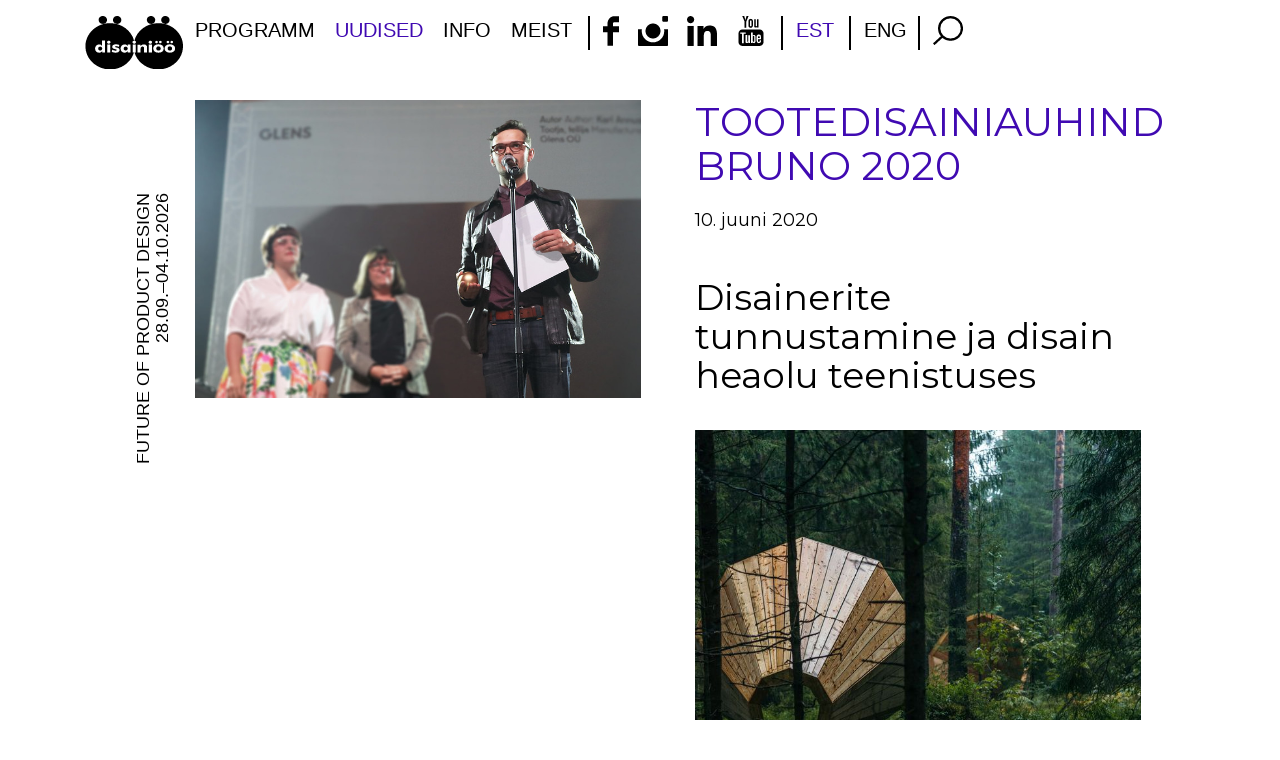

--- FILE ---
content_type: text/html; charset=utf-8
request_url: https://www.tallinndesignfestival.com/uudised/tootedisainiauhind-bruno
body_size: 10968
content:
<!DOCTYPE html>
<html class="public" lang="et">
  <head prefix="og: http://ogp.me/ns#">
    
    

    
<!--[if IE]><meta http-equiv="X-UA-Compatible" content="IE=edge"><![endif]-->


<meta http-equiv="Content-Type" content="text/html; charset=utf-8">
<meta name="viewport" content="width=device-width, initial-scale=1, maximum-scale=1, user-scalable=no">
<meta name="format-detection" content="telephone=no">


<!--[if lt IE 9]><link href="/stylesheets/ie8.css" media="screen" rel="stylesheet" type="text/css" /><![endif]-->

<link href="/stylesheets/slick.css" media="screen" rel="stylesheet" type="text/css" />

<link href="/stylesheets/nanogallery.css" media="screen" rel="stylesheet" type="text/css" />


  <link href="/stylesheets/main.min.css?1.1" media="screen" rel="stylesheet" type="text/css" />



<link rel="stylesheet" href="//static.voog.com/libs/edicy-search/latest/edicy-search.css">

<link rel="preconnect" href="https://fonts.googleapis.com">
<link rel="preconnect" href="https://fonts.gstatic.com" crossorigin>
<link href="https://fonts.googleapis.com/css?family=Khand:400,500" rel="stylesheet">
<link href="https://fonts.googleapis.com/css?family=Saira+Condensed:400,500,700" rel="stylesheet">
<link href="https://fonts.googleapis.com/css2?family=Montserrat:wght@400;600&display=swap" rel="stylesheet">


<script src="/javascripts/modernizr-custom.min.js"></script>



<title>Tootedisainiauhind BRUNO 2020 — Disainiöö</title>







  <meta property="og:type" content="article">
  <meta property="og:url" content="https://www.tallinndesignfestival.com/uudised/tootedisainiauhind-bruno">
  <meta property="og:title" content="Tootedisainiauhind BRUNO 2020 — Disainiöö">
  <meta property="og:site_name" content="Disainiöö">

  
  

  
    <meta property="og:image" content="https://www.tallinndesignfestival.com/photos/29702616406_4cf4bbc7fa_c.jpg">
    <meta property="og:image:type" content="image/jpeg">
    <meta property="og:image:width" content="799">
    <meta property="og:image:height" content="533">
  

  
  

  





    
    
    
    
    
    
    
    
  <!-- English -->
  




<link href="/uudised.rss" rel="alternate" title="RSS voog" type="application/rss+xml" />



    <style>
  
  
  

    
  

  
  body > .background-color {
    background-color: ;
  }

  
  .container .background-color {
    background-color: rgb(255,255,255);
  }
</style>

  </head>

  <body class="post-page">
   
    <header class="header">
  <div class="container" style="position:relative;">
   
    <a class="header_logo" href="/et">
      <img src="/assets/logo_black.svg" alt="Disainiöö">
    </a><!-- /.header_logo -->
    
    <div class="container-inner">
      <div class="header_nav">
        <a href="#" class="header_burger">
          <span class="header_stripe"></span>
          <span class="header_stripe"></span>
          <span class="header_stripe"></span>
        </a><!-- /.header_burger -->

        <nav class="header_toggle">
          <div class="header_mainMenu">
            <ul class="mainMenu">
  

  
    <li class="menu-item">
      <a class="menu-link" href="/2025-programm">PROGRAMM</a>
    </li>
  
    <li class="menu-item">
      <a class="menu-link active" href="/uudised">UUDISED</a>
    </li>
  
    <li class="menu-item">
      <a class="menu-link" href="/info">INFO</a>
    </li>
  
    <li class="menu-item">
      <a class="menu-link" href="/meist">MEIST</a>
    </li>
  

  
</ul>

          </div>
          <div class="header_social">
            <div class="socialIcons">
              
              <a
                  href="https://www.facebook.com/Tallinn.Design.Festival/"
                  class="socialIcons_link"
                  target="_blank"
              >
                <img
                    class="socialIcons_icon"
                    src="/assets/facebook.svg"
                    alt="Facebook"
                    style="width:16px"
                >
                <img
                    class="socialIcons_icon socialIcons_icon-hover"
                    src="/assets/facebook_purple-dark.svg"
                    alt="Facebook"
                    style="width:16px"
                >
              </a>
              
              
              <a
                  href="https://www.instagram.com/tallinndesignfestival/"
                  class="socialIcons_link"
                  target="_blank"
              >
                <img
                    class="socialIcons_icon socialIcons_icon-hover"
                    src="/assets/instagram_purple-dark.svg"
                    alt="Instagram"
                >
                <img
                    class="socialIcons_icon"
                    src="/assets/instagram.svg"
                    alt="Instagram"
                >
              </a>
              
              
                <a
                    href="https://www.linkedin.com/company/tallinndesignfestival"
                    class="socialIcons_link"
                    target="_blank"
                >
                  <img
                      class="socialIcons_icon"
                      src="/assets/linkedin-logo.svg"
                      alt="Twitter"
                  >
                  <img
                      class="socialIcons_icon socialIcons_icon-hover"
                      src="/assets/linkedin-logo.svg"
                      alt="Twitter">
              </a>
              
              
              <a
                  href="https://www.youtube.com/channel/UCFnNn4WcCQCE9KDs8Fj6KUg"
                  class="socialIcons_link"
                  target="_blank"
              >
                <img
                    class="socialIcons_icon socialIcons_icon-hover"
                    src="/assets/youtube_purple-dark.svg"
                    alt="Youtube"
                >
                <img
                    class="socialIcons_icon"
                    src="/assets/youtube.svg"
                    alt="Youtube"
                >
                
              </a>
              
            </div>
          </div>
          
          <div class="header_langMenu">
            <ul class="langMenu">
  
    <li><a class="lang-flag lang-flag-et active" href="/uudised" data-lang-code="et">EST</a></li>
  
    <li><a class="lang-flag lang-flag-en" href="/news" data-lang-code="en">ENG</a></li>
  
  
</ul>

          </div>
          
        </nav><!-- /.header_toggle -->

        <div class="header_search">
          <div class="search">
  <a href="#" class="search_open"></a>
  <div class="search_toggle">
    <form action="" class="search_form" method="get">
      <input type="text" class="search_input">
      <input type="submit" class="search_submit" value="" name="">
    </form><!-- /.search_form -->
    <div class="search_results">
      <div class="search_wrap">
        <div class="search_description"></div>
      </div><!-- /.search_wrap -->
    </div><!-- /.search_results -->
  </div><!-- /.search_toggle -->
</div><!-- /.search -->


        </div><!-- /.header_search -->

      </div><!-- /.header_nav -->
    </div><!-- /.container-inner -->
    
    <div class="leftBar">
      <div class="leftBar_sideText">
        <div class="leftBar_date">
          
<br>
<br>
<br>
<br>
<br>

<div class="hide-on-mobile">
<div style="text-align: right;"><span style="color: inherit;">FUTURE OF PRODUCT DESIGN <br>28.09.–04.10.2026</span></div>
<h4></h4>
</div>

<style>
/* This class hides the content on screens up to 768px wide (typical mobile devices) */
@media screen and (max-width: 768px) {
.hide-on-mobile {
display: none;
}
}
</style>

<br>

        </div>
      </div>
      <div class="leftBar_up">
        <a class="leftBar_upButton" href="#">
          <img src="/assets/arrow_up_thin_filled_purple-dark.svg">
        </a>
      </div>
    </div>
    
    
    
  </div><!-- /.container -->
</header><!-- /.header -->



    
    <div class="container">
      <div class="container-inner">
        <div class="section">
          <div class="editorContent">
            <div class="editorContent_col">
              <img src="https://www.tallinndesignfestival.com/photos/29702616406_4cf4bbc7fa_c.jpg">
            </div>
            <div class="editorContent_col">
              <article class="post">
  <header class="post-header">
    <h2 class="post-title editorContent_heading">Tootedisainiauhind BRUNO 2020</h2>
    <time class="post-date" datetime="2020-06-10">10. juuni 2020</time>
  </header>

  <div class="post-content">
    
      <div class="post-body content-formatted"><br><h1>Disainerite tunnustamine ja disain heaolu teenistuses</h1><br><div class="edy-texteditor-container image-container edy-positionable-container-center edy-positionable-container-maxwidth" contenteditable="false" unselectable="on" style="width: auto; max-width: 100%; text-align: left; display: block; float: none; overflow: hidden; position: relative;" data-image-id="13524927">
  <div class="edy-padding-resizer-wrapper" style="padding-bottom: 89.927%; position: relative; overflow: hidden;">
      <picture title="" style="position: absolute; display: block; max-width: none; width: auto; height: 100%; left: -0.03%; top: 0px;">
        <!--[if IE 9]><video style="display: none;"><![endif]-->
        <source sizes="100vw" srcset="//media.voog.com/0000/0040/8636/photos/5843521t1h1ea4.jpg 685w, //media.voog.com/0000/0040/8636/photos/5843521t1h1ea4_block.jpg 600w, //media.voog.com/0000/0040/8636/photos/5843521t1h1ea4_medium.jpg 150w">
        <!--[if IE 9]></video><![endif]-->
        <img src="//media.voog.com/0000/0040/8636/photos/5843521t1h1ea4_block.jpg" title="" alt="" style="position: absolute; max-width: none; width: auto; height: 100%;">
      </picture>
    </div>
</div><br>Praegune kriis on eredalt välja toonud teadusuuringute vajalikkuse, hea disaini osatähtsuse ning puudused teadus- ja disainivaldkonna koostöös.<br><br><p>COVID-19 tingitud kriisi tõttu muutub maailm kiiresti. Paljud töökohad muutuvad täielikult ning meie lapsed hakkavad töötama erialadel, millest meil aimugi pole. Praegu pole selge, kui kiiresti võivad taastuda üleilmne majandus ja tööstus ning kuidas muudab tehnoloogia edaspidi tööhõivet ja karjäärivõimalusi. Oleme saanud looduselt selge signaali: masstootmine ja ületootmine on <i>out</i>, väikse tiraa<b>ž</b>iga, <i>ready to produce</i>&nbsp;personaliseeritud jätkusuutlikud tooted <i>in</i>.</p><p>Fakt on see, et Eesti majandusedu sõltub paljuski ekspordist ja innovatsioonist. Uued konkurentsivõimelised tooted ja teenused sünnivad koostöös disaineritega. Kriis tõi eredalt välja teadusuuringute vajalikkuse, hea disaini osatähtsuse ning teadus- ja disainivaldkonna koostöö nõrkuse. Võtkem või lõputu poleemika kasutuskõlbmatute maskide või eba­mugava ja ebafunktsionaalse meditsiini­varustuse ümber. Digidisaini ja teenusdisaini valdkonnas on olukord parem. COVID-19 tõkestamise rohke osavõtuga rahvusvahelisel häkatonil arendati välja viis uut toodet/teenust ning kunsti­akadeemia reageeris kriisiolukorras kiiresti visiiride disainimisega.</p><p>Kuni selgub, millised ekspordikanalid Eestile taas avanevad, tuleks tegeleda sisekaemusega ning pühenduda siinse elukeskkonna parandamisele.</p><p>Selle pika sissejuhatusega püüan veenda lugejat, et disain on probleemide ja kriiside lahendamisel oluline komponent. Heaolu saavutamisel on võtme­küsimus valdkondade üksmeelne koostöö ja kasutajakeskne lähenemine. Edukate toodete ja tulevikku suunatud lahenduste arendamise ideaalmeeskonda peaksid kuuluma disainerid, insenerid, teadlased, antropoloogid, finantsistid ja tootjad.</p><p>Stiliseerimisest välja kasvanud disain on muutunud valdkonnaks, mille ülesanne on lahendada keerulisi tehnoloogilisi ja sotsiaalseid probleeme ning pakkuda kasutuskõlblikke tooteid ja silma­ilu. Suurettevõtted kaasavad disainereid üha keerukamate ülesannete lahendamiseks, alates isesõitvatest autodest kuni inimorganismini. Tootjate ja disainerite koostöönäiteid võiks olla Eestis palju rohkem. Kas disainiinfot on liiga vähe või pole disainerite vastu usaldust? Disainimaailma Oscareid ehk Red Doti auhindu potsatab Eestisse aina rohkem. Viimase teenis välja <b>Margot Vaaderpass</b> plastpudelijäätmeist valmistatud riidepuudega Woh.</p><p>Väikese turu ja kahaneva tööstuse tingimustes on Eesti disainerite üks võimalus erialase tööga jätkata omaenda brändi ja tootekollektsiooni loomine ja selle tootmine. Selliseid disainereid kutsutakse tootvateks disaineriteks (<i>designer maker</i>). Kultuuriministeeriumile kriisi abipaketi tarbeks läbi viidud omaalgatuslik küsitlus andis üllatava info selle kohta, kui palju on Eestis tegelikult disainerite väikefirmasid ja kui suur roll on loomemajandusel väikeettevõtluse kogukäibes.</p><br><p style="text-align: center;"><b><br></b></p><p style="text-align: center;"><b>Tootedisainiauhind Bruno</b></p><div class="edy-texteditor-container image-container edy-positionable-container-center edy-positionable-container-maxwidth" contenteditable="false" unselectable="on" style="width: auto; max-width: 100%; text-align: left; display: block; float: none; overflow: hidden; position: relative;" data-image-id="13524948">
  <div class="edy-padding-resizer-wrapper" style="padding-bottom: 100%; position: relative; overflow: hidden;">
      <picture title="" style="position: absolute; display: block; max-width: none; width: auto; height: 100%; left: 0%; top: 0px;">
        <!--[if IE 9]><video style="display: none;"><![endif]-->
        <source sizes="100vw" srcset="//media.voog.com/0000/0040/8636/photos/BRUNO%202016.png 720w, //media.voog.com/0000/0040/8636/photos/BRUNO%202016_block.png 600w, //media.voog.com/0000/0040/8636/photos/BRUNO%202016_medium.png 150w">
        <!--[if IE 9]></video><![endif]-->
        <img src="//media.voog.com/0000/0040/8636/photos/BRUNO%202016_block.png" title="" alt="" style="position: absolute; max-width: none; width: auto; height: 100%;">
      </picture>
    </div>
</div><p>Viisteist aastat tagasi pani <b><a href="http://www.edl.ee" target="_self">Eesti Disainerite Liit </a></b>aluse tootedisainiauhinna BRUNO konkursile, mille eesmärk on tunnustada disainereid ja nende tööd, tutvustada avalikkusele uuenduslikke tooteid ja kutsuda tarbima kodumaist disaini. Samuti taheti sellega ergutada ettevõtjaid kaasama tootearendusse rohkem professionaalseid disainereid. Konkurssi korraldatakse üle aasta, et saak oleks suurem. Tootearendus on pikk protsess, nii et igal aastal ei pruugi uute toodete hulk suur olla. Oma nime on konkurss saanud kunstiinstituudis 1966. aastal disainikateedri rajanud uuendusmeelse professori <b>Bruno Tomberg</b>i<b>&nbsp;</b>järgi.&nbsp;</p><div class="edy-texteditor-container image-container edy-positionable-container-center edy-positionable-container-maxwidth" contenteditable="false" unselectable="on" style="width: auto; max-width: 100%; text-align: left; display: block; float: none; overflow: hidden; position: relative;" data-image-id="13524964">
  <div class="edy-padding-resizer-wrapper" style="padding-bottom: 148.607%; position: relative; overflow: hidden;">
      <picture title="" style="position: absolute; display: block; max-width: none; width: auto; height: 100%; left: 0%; top: 0px;">
        <!--[if IE 9]><video style="display: none;"><![endif]-->
        <source sizes="100vw" srcset="//media.voog.com/0000/0040/8636/photos/91457596_2875563092520851_528566979280240640_o.jpg 646w, //media.voog.com/0000/0040/8636/photos/91457596_2875563092520851_528566979280240640_o_block.jpg 404w, //media.voog.com/0000/0040/8636/photos/91457596_2875563092520851_528566979280240640_o_medium.jpg 101w">
        <!--[if IE 9]></video><![endif]-->
        <img src="//media.voog.com/0000/0040/8636/photos/91457596_2875563092520851_528566979280240640_o.jpg" title="" alt="" style="position: absolute; max-width: none; width: auto; height: 100%;">
      </picture>
    </div>
</div><p><br></p><p>Tema juhendamisel on valminud ka trofee: <b>Anneliis Aunapuu</b> disainitud kera, mille sisse on peidetud silinder ja koonus.</p><br><div class="edy-texteditor-container image-container edy-positionable-container-center edy-positionable-container-maxwidth" contenteditable="false" unselectable="on" style="width: auto; max-width: 100%; text-align: left; display: block; float: none; overflow: hidden; position: relative;" data-image-id="10700106">
  <div class="edy-padding-resizer-wrapper" style="padding-bottom: 100%; position: relative; overflow: hidden;">
      <picture title="" style="position: absolute; display: block; max-width: none; width: auto; height: 100%; left: 0%; top: 0px;">
        <!--[if IE 9]><video style="display: none;"><![endif]-->
        <source sizes="100vw" srcset="//media.voog.com/0000/0040/8636/photos/BRUNO_2.jpg 600w, //media.voog.com/0000/0040/8636/photos/BRUNO_2_medium.jpg 150w">
        <!--[if IE 9]></video><![endif]-->
        <img src="//media.voog.com/0000/0040/8636/photos/BRUNO_2.jpg" title="" alt="" style="position: absolute; max-width: none; width: auto; height: 100%;">
      </picture>
    </div>
</div><br>Kateeder andis 1979. aastast peale paaril korral välja ka ERKI disainiauhindu. Erinevalt teistest erialadest pole kultuurkapital seni disaini aastaauhindu välja andnud, küll aga toetab jõudumööda auhinnafondiga.<br><br><div class="edy-texteditor-container image-container edy-positionable-container-center edy-positionable-container-maxwidth" contenteditable="false" unselectable="on" style="width: auto; max-width: 100%; text-align: left; display: block; float: none; overflow: hidden; position: relative;" data-image-id="13524988">
  <div class="edy-padding-resizer-wrapper" style="padding-bottom: 65.918%; position: relative; overflow: hidden;">
      <picture title="" style="position: absolute; display: block; max-width: none; width: auto; height: 100%; left: -0.04%; top: 0px;">
        <!--[if IE 9]><video style="display: none;"><![endif]-->
        <source sizes="100vw" srcset="//media.voog.com/0000/0040/8636/photos/29113691953_518745a505_k.jpg 2048w, //media.voog.com/0000/0040/8636/photos/29113691953_518745a505_k_large.jpg 1280w, //media.voog.com/0000/0040/8636/photos/29113691953_518745a505_k_block.jpg 600w, //media.voog.com/0000/0040/8636/photos/29113691953_518745a505_k_medium.jpg 150w">
        <!--[if IE 9]></video><![endif]-->
        <img src="//media.voog.com/0000/0040/8636/photos/29113691953_518745a505_k_block.jpg" title="" alt="" style="position: absolute; max-width: none; width: auto; height: 100%;">
      </picture>
    </div>
</div><br><p>Tootedisaini konkursi žürii on algusaastastest siiamaani olnud rahvus­vaheline. On ju enamik tooteid valminud ekspordi eesmärgil ja kes siis veel oskab paremini nende turuväärtust hinnata, kui mitte väliseksperdid. Kohalike ja välisspetsialistide arvamus on suuresti lahknenud, kuid võidutööd on siiski valitud konsensuslikult. Žürii hindamiskriteeriumid on järgmised: idee, teostuse või materjali uuendus­likkus, keskkonnasõbralikkus ja säästlikkus materjalikasutuses, igapäevaelu mõjutav funktsionaalsus, kasutaja­sõbralikkus, sh interaktsioonidisain, kaasav disain ja universaaldisain, ergonoomika, konstruktiivne ja tehniline lahendus, esteetika ning toote müügipotentsiaal.<br><br></p><div class="edy-texteditor-container image-container edy-positionable-container-center edy-positionable-container-maxwidth" contenteditable="false" unselectable="on" style="width: auto; max-width: 100%; text-align: left; display: block; float: none; overflow: hidden; position: relative;" data-image-id="13525008">
  <div class="edy-padding-resizer-wrapper" style="padding-bottom: 66.7084%; position: relative; overflow: hidden;">
      <picture title="" style="position: absolute; display: block; max-width: none; width: auto; height: 100%; left: -0.03%; top: 0px;">
        <!--[if IE 9]><video style="display: none;"><![endif]-->
        <source sizes="100vw" srcset="//media.voog.com/0000/0040/8636/photos/Bruno%20zhyrii%202018.jpg 799w, //media.voog.com/0000/0040/8636/photos/Bruno%20zhyrii%202018_block.jpg 600w, //media.voog.com/0000/0040/8636/photos/Bruno%20zhyrii%202018_medium.jpg 150w">
        <!--[if IE 9]></video><![endif]-->
        <img src="//media.voog.com/0000/0040/8636/photos/Bruno%20zhyrii%202018_block.jpg" title="" alt="" style="position: absolute; max-width: none; width: auto; height: 100%;">
      </picture>
    </div>
</div><br><br><p>Eesti disaini on hindamas käinud rahvusvaheliselt tuntud disainispetsialistid <b>Harri Koskinen, Harri Korhonen, Michael Thomson, Tapio Anttila, Cameron Sinclair, Luca Berta, Pauliina Aarikka, Timothy Jensen</b> jt. Eredalt on meelde jäänud viimase 2010. aastal öeldu: „Eestlased on vist ainukesed, kes Eesti disaini ei usu“.</p><p>Žürii töös osalenud Faber Castelli disainijuht <b>Henning Horn</b> märkis: „Mulle avaldavad muljet mitmesugused igapäevatooted, mida konkursil näen. Tulevikus sooviksin näha keskendumist rohkem kontseptuaalsetele ideedele või intellektuaalsema taustaga toodetele.“ Balteco disainijuht <b>Aivar Habakukk</b> on suhtunud kriitiliselt sellesse, kuidas oma töid esitletakse. Kaotajaks jäävad need, kes ei suuda oma ideid selgelt esile tuua. Nüüd on selguse huvides palutud esitada toote kohta ka lühivideo. <b>Pedro Gomes</b> Portugalist: „Järgmisel aastal tahaksin konkursil näha rohkem elu muutvaid tooteid.“ Kiidetud on vildi kasutamist tootearenduses ning soovitud rohkem näha lastele mõeldud tooteid. Globaalsete kriisiolukordade lahendamisele pühendunud arhitekt <b>Cameron Sinclair </b>(Worldchanging Ventures, USA) soovitab keskenduda inimeste vajadustele. Mitsubishi disainerit <b>Björn Koop</b>i on üllatanud puhas esteetika, praktilisus ja jätkusuutlik materjali­valik. Tema soovitab rõhutada ennekõike rohelist jalajälge, sest see teeb toodete turustamise kogu maailmas lihtsamaks.<br><br></p><div class="edy-texteditor-container image-container edy-positionable-container-center edy-positionable-container-maxwidth" contenteditable="false" unselectable="on" style="width: auto; max-width: 100%; text-align: left; display: block; float: none; overflow: hidden; position: relative;" data-image-id="13524986">
  <div class="edy-padding-resizer-wrapper" style="padding-bottom: 70.8984%; position: relative; overflow: hidden;">
      <picture title="" style="position: absolute; display: block; max-width: none; width: auto; height: 100%; left: -0.03%; top: 0px;">
        <!--[if IE 9]><video style="display: none;"><![endif]-->
        <source sizes="100vw" srcset="//media.voog.com/0000/0040/8636/photos/29656792771_a0b8cb33b8_k.jpg 2048w, //media.voog.com/0000/0040/8636/photos/29656792771_a0b8cb33b8_k_large.jpg 1280w, //media.voog.com/0000/0040/8636/photos/29656792771_a0b8cb33b8_k_block.jpg 600w, //media.voog.com/0000/0040/8636/photos/29656792771_a0b8cb33b8_k_medium.jpg 150w">
        <!--[if IE 9]></video><![endif]-->
        <img src="//media.voog.com/0000/0040/8636/photos/29656792771_a0b8cb33b8_k_block.jpg" title="" alt="" style="position: absolute; max-width: none; width: auto; height: 100%;">
      </picture>
    </div>
</div><br><br><p>Erialaliit on ärgitanud disainereid julgelt konkursil osalema, sest isegi kui võit jääb tulemata, saab igaüks, sealhulgas loodetavasti ka potentsiaalsed kliendid ja koostööpartnerid, meedia vahendusel ning nominentide tööde näitusel Eesti uuema disainiga tutvuda. 2016. aastal Buno tootedisainiauhinna pälvinud <b>Johanna Tammsalu</b> ei mõelnud enda sõnul igapäevast tööd tehes võimalikele auhindadele. „Seda enam oli tunnustus tore üllatus. Kindlasti tõi võit ja meediakajastus senisest rohkem tähelepanu ning uusi põnevaid töid, koos sellega aga ka suurema vastutuse,“ on tunnistanud Tammsalu.<br><br></p><div class="edy-texteditor-container image-container edy-positionable-container-maxwidth" contenteditable="false" unselectable="on" style="max-width: 100%; text-align: left; display: block; float: none; width: auto; overflow: hidden; position: relative;" data-image-id="13524931">
  <div class="edy-padding-resizer-wrapper" style="padding-bottom: 66.75%; position: relative; overflow: hidden;">
      <picture title="" style="position: absolute; display: block; max-width: none; width: auto; height: 100%; left: -0.19%; top: 0%;">
        <!--[if IE 9]><video style="display: none;"><![endif]-->
        <source sizes="100vw" srcset="//media.voog.com/0000/0040/8636/photos/14362574_1063172113802837_6718620197698380442_o.jpg 2048w, //media.voog.com/0000/0040/8636/photos/14362574_1063172113802837_6718620197698380442_o_large.jpg 1280w, //media.voog.com/0000/0040/8636/photos/14362574_1063172113802837_6718620197698380442_o_block.jpg 600w, //media.voog.com/0000/0040/8636/photos/14362574_1063172113802837_6718620197698380442_o_medium.jpg 150w">
        <!--[if IE 9]></video><![endif]-->
        <img src="//media.voog.com/0000/0040/8636/photos/14362574_1063172113802837_6718620197698380442_o_block.jpg" title="" alt="" style="position: absolute; max-width: none; width: auto; height: 100%;">
      </picture>
    </div>
</div><br><br><p>Alates 2012. aastast antakse Eesti disainiauhindu, sealhulgas tootedisainiauhinda Bruno, välja ühiselt <b>Eesti Disaini­keskuse, ADC*Estonia</b>, <b>Teenusmajanduse Koja</b> ja <b>Eesti Kunstiakadeemiaga</b>. Eesti disainiauhindadega seonduva korraldab Eesti Disainikeskus.<br><br></p><div class="edy-texteditor-container image-container edy-positionable-container-center edy-positionable-container-maxwidth" contenteditable="false" unselectable="on" style="width: auto; max-width: 100%; text-align: left; display: block; float: none; overflow: hidden; position: relative;" data-image-id="12080170">
  <div class="edy-padding-resizer-wrapper" style="padding-bottom: 66.6667%; position: relative; overflow: hidden;">
      <picture title="" style="position: absolute; display: block; max-width: none; width: auto; height: 100%; left: -0.05%; top: 0px;">
        <!--[if IE 9]><video style="display: none;"><![endif]-->
        <source sizes="100vw" srcset="//media.voog.com/0000/0040/8636/photos/EDA2018_Aron%20Urb.jpg 5760w, //media.voog.com/0000/0040/8636/photos/EDA2018_Aron%20Urb_huge.jpg 2048w, //media.voog.com/0000/0040/8636/photos/EDA2018_Aron%20Urb_large.jpg 1280w, //media.voog.com/0000/0040/8636/photos/EDA2018_Aron%20Urb_block.jpg 600w, //media.voog.com/0000/0040/8636/photos/EDA2018_Aron%20Urb_medium.jpg 150w">
        <!--[if IE 9]></video><![endif]-->
        <img src="//media.voog.com/0000/0040/8636/photos/EDA2018_Aron%20Urb_block.jpg" title="" alt="" style="position: absolute; max-width: none; width: auto; height: 100%;">
      </picture>
    </div>
</div><br><p>Tootedisainiauhinna BRUNO nominente saab näha alates 14. septembrist <b>Põhjala tehases</b>, Disainiöö festivali alal.</p><p>Kõiki võidutöid saab näha Viru Keskuse aatriumis<br>21. septembrist - 5. oktoobrini. Erinevalt varasematest aastatest, rändab näitus edasi ka Võrru, Tartusse, Pärnusse ja Narva.</p><p>Avaldatakse ka disaini aastaraamat ja toimuvad mitmed Disainiauhindadega seotud tagasiside seminarid ja töötoad.</p><br><p></p><div class="edy-texteditor-container image-container edy-positionable-container-center edy-positionable-container-maxwidth" contenteditable="false" unselectable="on" style="width: auto; max-width: 100%; text-align: left; display: block; float: none; overflow: hidden; position: relative;" data-image-id="13484516">
  <div class="edy-padding-resizer-wrapper" style="padding-bottom: 56.25%; position: relative; overflow: hidden;">
      <picture title="" style="position: absolute; display: block; max-width: none; width: auto; height: 100%; left: -0.01%; top: 0px;">
        <!--[if IE 9]><video style="display: none;"><![endif]-->
        <source sizes="100vw" srcset="//media.voog.com/0000/0040/8636/photos/Eesti%20Disainiauhinnad%20n%C3%A4itus%202018%20(Disaini%C3%B6%C3%B6%20arhiiv)%207%20.jpg 2048w, //media.voog.com/0000/0040/8636/photos/Eesti%20Disainiauhinnad%20n%C3%A4itus%202018%20(Disaini%C3%B6%C3%B6%20arhiiv)%207%20_large.jpg 1280w, //media.voog.com/0000/0040/8636/photos/Eesti%20Disainiauhinnad%20n%C3%A4itus%202018%20(Disaini%C3%B6%C3%B6%20arhiiv)%207%20_block.jpg 600w, //media.voog.com/0000/0040/8636/photos/Eesti%20Disainiauhinnad%20n%C3%A4itus%202018%20(Disaini%C3%B6%C3%B6%20arhiiv)%207%20_medium.jpg 150w">
        <!--[if IE 9]></video><![endif]-->
        <img src="//media.voog.com/0000/0040/8636/photos/Eesti%20Disainiauhinnad%20n%C3%A4itus%202018%20(Disaini%C3%B6%C3%B6%20arhiiv)%207%20_block.jpg" title="" alt="" style="position: absolute; max-width: none; width: auto; height: 100%;">
      </picture>
    </div>
</div><br><br><table width="100%" border="0" cellpadding="0" cellspacing="0" style="text-align: start; border-collapse: collapse;"><tbody><tr><td valign="top"><table width="100%" border="0" cellpadding="0" cellspacing="0" align="left" style="border-collapse: collapse;"><tbody><tr><td style="padding: 9px 18px;"><table width="100%" border="0" cellspacing="0" style="border-collapse: collapse;"><tbody><tr><td valign="top" style="padding: 18px; text-align: center;"><strong>BRUNO laureaadid</strong></td></tr></tbody></table></td></tr></tbody></table></td></tr></tbody></table><table width="100%" border="0" cellpadding="0" cellspacing="0" style="text-align: start; border-collapse: collapse;"><tbody><tr><td valign="top"><table width="100%" border="0" cellpadding="0" cellspacing="0" align="left" style="border-collapse: collapse;"><tbody><tr><td valign="top" style="padding: 0px 18px 9px; text-align: left;"><p style="text-align: center;"><strong>2006</strong></p><p style="text-align: center;">Disainiprojekt – pimedas helendava vaiba prototüüp Jaaniuss, <strong>Annike Laigo</strong></p><p style="text-align: center;">Tootedisain – büroomööbel Krog, <strong>Martin Pärn</strong></p><p style="text-align: center;"><br><strong>2008</strong></p><p style="text-align: center;">Disainijuhtimine – <strong>Roller Leiutised OÜ</strong></p><p style="text-align: center;">Disainiprojekt – valgusallikas Led Stick, <strong>Tarmo Luisk</strong></p><p style="text-align: center;">Tootedisain – padjakollektsioon Light &amp; Stripes, <strong>Mare Kelpman</strong></p><p style="text-align: center;"><br><strong>2010</strong></p><p style="text-align: center;">Disainiprojekt – jalatsikollektsioon „Võru 82“, <strong>Maarja Mõtus</strong></p><p style="text-align: center;">Tootedisain – voldikkann kilepiima tarvis, <strong>Veiko Liis</strong></p><p style="text-align: center;">Disainijuhtimine – <strong>Kadarbiku Köögi­vili OÜ</strong></p><p style="text-align: center;"><br><strong>2012</strong></p><p style="text-align: center;">Disainiprojekt – Lennusadama püsieksponaatide kujundus, <strong>Koko Arhitektid</strong></p><p style="text-align: center;">Tootedisain – rattahoidja Tulip Fan Fan,<strong>&nbsp;Margus Triibmann</strong></p><p style="text-align: center;"><br>2014</p><p style="text-align: center;">Tööstusdisain – Shaka ilmajaam, <strong>Mihkel Güsson</strong></p><p style="text-align: center;">Autoridisain – riidepuulamp What, <strong>Tarmo Luisk</strong></p><p style="text-align: center;"><br><strong>2016</strong></p><p style="text-align: center;">Elukeskkonna toote disain – nagisüsteem Nörk Rack, <strong>Johanna Tammsalu</strong></p><p style="text-align: center;">Elustiilitoote disain – tagavaraprillid Glens,<strong>&nbsp;Karl Annus</strong></p><p style="text-align: center;">Žürii äramärgitud töö – kudumikollektsioon Promenade, <strong>Vilve Unt</strong></p><p style="text-align: center;">Tehnikatoote disain – fookuskauguse mõõtmise seade XV-1, <strong>Mihkel Mäll, Mihkel-Emil Mikk</strong></p><p style="text-align: center;">Žürii äramärgitud töö – jõu ülekandmise plokk Ropeye Spiderblock,<strong>&nbsp;Janno Jõulu, Jaanus Tamme</strong></p><p style="text-align: center;">Elu muutev tootedisain (äramärkimine) – taastusraviseade Fleximoover, <strong>Aivo Arusaar, Janno Nõu, Kaspar Torn, Martin Pärn, Sven Sõrmus</strong></p><p style="text-align: center;">Metsa kõlakojad Ruup, <strong>Birgit Õigus</strong></p><p style="text-align: center;"><br><strong>2018</strong></p><p style="text-align: center;">Elukeskkonna toote disain – peegelmaja „Ööd“, <strong>Jaak Tiik</strong>, <strong>Vambola Tiik </strong>ja <strong>Andreas Tiik</strong></p><p style="text-align: center;">Žürii äramärgitud tööd: Tiide linnamööbliseeria, <strong>Pent Talvet</strong></p><p style="text-align: center;">Lauanõud „Portselan kohtub puiduga“, <strong>Raili Keiv</strong></p><p style="text-align: center;">Blisteri lambid, <strong>Tarmo Luisk</strong></p><p style="text-align: center;">Tehnikatoote disain – sadamakaide Corali teeninduspost, <strong>Margus Triibmann</strong></p><p style="text-align: center;">Žürii äramärgitud tööd: xelo, <strong>Kaspars Kalnišs</strong></p><p style="text-align: center;">Themo, Märt Uuemaa, <strong>Marten Limbach</strong></p><p style="text-align: center;">Elustiilitoote disaini – vineerist kohver Alexander, <strong>Tõnis Vellama</strong></p><p style="text-align: center;">Žürii äramärgitud töö – Röök,<strong>&nbsp;Heidi Paju</strong></p><p style="text-align: center;">Kategooriateülene tunnustus, elu muutva disaini auhind – Saaremaa pilliroost joogikõrs #Pillirookõrs, <strong>Grete Riim</strong>&nbsp;ja <strong>Mihkel Tamm</strong></p></td></tr></tbody></table></td></tr></tbody></table><table width="100%" border="0" cellpadding="0" cellspacing="0" style="text-align: start; border-collapse: collapse;"><tbody><tr><td valign="top"><table width="100%" border="0" cellpadding="0" cellspacing="0" align="left" style="border-collapse: collapse;"><tbody><tr><td valign="top" style="padding: 0px 18px 9px; text-align: left;"><div style="text-align: center;">Kandideerimine tootedisaini auhinnale <strong><a href="https://estoniandesignhouse.us17.list-manage.com/track/click?u=0ac0a3916e5e1b20831a7c04f&amp;id=3c30a808b3&amp;e=76e3f370ca" rel="noopener noreferrer" target="_blank">BRUNO</a></strong>&nbsp;on avatud kuni <strong>13.07.2020.</strong><br><br>ESITA OMA <b>TÖÖ:</b><span style="font-size: 1.125rem;">&nbsp;</span><a href="http://www.edl.ee/konkurss?fbclid=IwAR1yewYscNcBeu1KS75UPaNvLv7l9b_uCJecT1Q0rxnNAoe4LYvY2xTb59M" rel="noopener nofollow" target="_blank">www.edl.ee/konkurss</a></div></td></tr></tbody></table></td></tr></tbody></table><p><br></p><br></div>
    
  </div>

</article>

            </div>
          </div><!-- /.editorContent -->
        </div><!-- /.section -->
      </div><!-- /.container-inner -->
      
      
      
    </div><!-- /.container -->
    
    <footer class="footer">
  <div class="container">
    <div class="container-inner">
      <div class="footer_top">
        <div class="footer_menu">

<a href="/meist#festivalist" target="_self">Festivalist</a> <a href="/meist#tiim" target="_self">Korraldajad</a> <a href="/meist#videoarhiiv" target="_self">Arhiiv</a> <a href="/meist#kontakt" target="_self">Kontakt</a><br>

</div>
        <div class="footer_button">
          


<div style="text-align: center;"><a href="http://eepurl.com/dFjeEn" target="_self" class="button-white"><span style="font-size: 22px;">Liitu uudiskirjaga</span></a></div>



        </div>
      </div><!-- /.footer_top -->
      <div class="footer_bottom">
        <div class="footer_info">
          <div class="footer_item"><a href="mailto:info@disainioo.ee" target="_self">info@disainioo.ee</a></div>
          <div class="footer_item">

MTÜ Disainiöö<br>

</div>
          <div class="footer_item">









<span data-index="4" data-data="[base64]" data-annotation="+372 5557 3687"><span data-index="1" data-data="[base64]" data-annotation="+372 5557 3687"><span data-index="1" data-data="[base64]" data-annotation="+372 5557 3687" data-type="PHONE_NUMBER"><span data-index="4" data-data="[base64]" data-annotation="+372 5557 3687" data-type="PHONE_NUMBER"><span data-index="4" data-data="[base64]" data-annotation="+372 5557 3687" data-type="PHONE_NUMBER"><span data-index="1" data-data="[base64]" data-annotation="+372 5557 3687" data-type="PHONE_NUMBER"><span data-index="1" data-data="[base64]" data-annotation="+372 5557 3687" data-type="PHONE_NUMBER"><span data-index="1" data-data="[base64]" data-annotation="+372 5557 3687" data-type="PHONE_NUMBER"><span data-index="1" data-data="[base64]" data-annotation="+372 5557 3687" data-type="PHONE_NUMBER"><span data-index="1" data-data="[base64]" data-annotation="+372 5557 3687" data-type="PHONE_NUMBER">+372 5557 3687</span></span></span></span></span></span></span></span></span></span>









</div>
        </div>
        <div class="footer_copyright">Copyright © 2026 MTÜ Disainiöö</div>
      </div><!-- /.footer_bottom -->
    </div><!-- /.container-inner -->
  </div><!-- /.container -->
</footer><!-- /.footer -->


    
<script src="/javascripts/application.js"></script>
<script src="/javascripts/jquery.matchHeight.js"></script>
<script src="/javascripts/slick.min.js"></script>
<script src="/javascripts/jquery.nanogallery.js"></script>
<script src="/javascripts/scripts.min.js"></script>

<script src="//static.voog.com/libs/picturefill/1.9.2/picturefill.min.js"></script>





<script type="text/javascript">
var _ews = _ews || {"_account":"A-408636-1","_tzo":"7200"};

(function() {
  var s = document.createElement('script'); s.type = 'text/javascript'; s.async = true;
  s.src = 'https://s.voog.com/_tr-v1.js';
  (
    document.getElementsByTagName('head')[0] ||
    document.getElementsByTagName('body')[0]
  ).appendChild(s);
})();
</script>

 
    

    <script>site.initPostPage();</script>
  </body><!-- /.post-page -->
</html>


--- FILE ---
content_type: image/svg+xml
request_url: https://www.tallinndesignfestival.com/assets/instagram.svg
body_size: 387
content:
<?xml version="1.0" encoding="utf-8"?>
<!-- Generator: Adobe Illustrator 19.0.0, SVG Export Plug-In . SVG Version: 6.00 Build 0)  -->
<svg version="1.1" id="Layer_1" xmlns="http://www.w3.org/2000/svg" xmlns:xlink="http://www.w3.org/1999/xlink" x="0px" y="0px"
	 viewBox="0 0 28 28" style="enable-background:new 0 0 28 28;" xml:space="preserve">
<g id="XMLID_118_">
	<path id="XMLID_123_" d="M28,4.4c0,0.5-0.4,0.9-0.9,0.9h-3.5c-0.5,0-0.9-0.4-0.9-0.9V0.9c0-0.5,0.3-0.9,0.9-0.9h3.5
		C27.7,0,28,0.3,28,0.9V4.4z"/>
	<path id="XMLID_122_" d="M14,7c3.8,0,7,3.1,7,7c0,3.8-3.2,7-7,7c-3.9,0-7-3.2-7-7C7,10.1,10.2,7,14,7"/>
	<path id="XMLID_121_" d="M28,27.1c0,0.5-0.4,0.9-0.9,0.9H0.9C0.4,28,0,27.7,0,27.1V12.3h3.7c-0.2,0.5-0.2,1.2-0.2,1.8
		c0,5.8,4.7,10.5,10.5,10.5c5.8,0,10.5-4.7,10.5-10.5c0-0.5,0-1.2-0.2-1.8H28V27.1z"/>
</g>
</svg>


--- FILE ---
content_type: text/javascript
request_url: https://www.tallinndesignfestival.com/javascripts/jquery.nanogallery.js
body_size: 72943
content:
/**!
 * @preserve nanoGALLERY v5.7.0
 * Plugin for jQuery by Christophe Brisbois
 * Demo: http://nanogallery.brisbois.fr
 * Sources: https://github.com/Kris-B/nanoGALLERY
 *
 * License: For personal, non-profit organizations, or open source projects (without any kind of fee), you may use nanoGALLERY for jQuery for free.
 * -------- ALL OTHER USES REQUIRE THE PURCHASE OF A PROFESSIONAL LICENSE.
 *
 *
 * Components:
 *  - jQuery (http://www.jquery.com) - version >= 1.7.1
 *  - jQuery Color plugin - is embedded
 *  - imagesloaded (https://github.com/desandro/imagesloaded) - is embebed
 *  - screenfull.js (https://github.com/sindresorhus/screenfull.js) - is embeded
 *  - shifty (https://github.com/jeremyckahn/shifty) - is embeded
 *  - webfont generated by http://fontello.com - based on Font Awesome Copyright (C) 2012 by Dave Gandy (http://fortawesome.github.com/Font-Awesome/)
 *  - javascript minifying: grunt-contrib-uglify (https://github.com/gruntjs/grunt-contrib-uglify)
 *  - css minifying: grunt-contrib-cssmin (https://github.com/gruntjs/grunt-contrib-cssmin)
 */


/*

nanoGALLERY v5.7.0 release notes.

##### New callback
- **fnThumbnailOpen**: called after a thumbnail is clicked/touched to display the image.
  Can be used to replace the standard viewer/lightbox with an external lightbox.

##### New options
- **thumbnailOpenImage**: enable the viewer/lightbox to display images after a thumbnail is clicked/touched.
  *boolean; Default: true*
- **paginationSwipe**: on the gallery, enable swipe to go to next/previous page.
  *boolean; Default: true*

##### Misc
- included new version of Shifty (v1.5)
- disabled AMD


**Visit nanoGALLERY homepage for usage details: [http://nanogallery.brisbois.fr](http://www.nanogallery.brisbois.fr/)**

*/



// ##########################################
// ##### nanoGALLERY as a JQUERY PLUGIN #####
// ##########################################
;(function ($) {

  jQuery.nanoGallery = function(elt, options){
    // To avoid scope issues, use '_this' instead of 'this'
    // to reference this class from internal events and functions.
    var _this = this;

    // Access to jQuery and DOM versions of element
    _this.$e = $(elt);
    _this.e = elt;

    // Add a reverse reference to the DOM object
    _this.$e.data('nanoGallery', _this);

    _this.init = function(){
      _this.options = $.extend(true, {},$.nanoGallery.defaultOptions, options);
      // Initialization code
      _this.nG= new nanoGALLERY();
      _this.nG.Initiate(_this.e, _this.options );
    };

    // PUBLIC EXPOSED METHODS
    _this.test = function() {
      //alert('test');
      // console.dir(_this.nG.G.I.length);
      // console.dir(_this.nG);
      //privateTest();
    }


    // Run initializer
    _this.init();
  };

  jQuery.nanoGallery.defaultOptions = {
    userID : '',
    kind : '',
    album : '',
    photoset : '',
    blackList : 'scrapbook|profil', whiteList : '', albumList : '',
    RTL : false,
    picasaUseUrlCrossDomain : true,
    flickrSkipOriginal : true,
    galleryToolbarWidthAligned : true, galleryToolbarHideIcons : false,
    galleryFullpageButton : false, galleryFullpageBgColor : '#111',
    galleryRenderStep : 10,
    breadcrumbAutoHideTopLevel : false,
    displayBreadcrumb : false,
    theme : 'default',
    colorScheme : 'none', colorSchemeViewer : 'default',
    items : null,
    itemsBaseURL : '',
    itemsSelectable : false, showCheckboxes: true, checkboxStyle : 'left:15px; top:15px;',
    keepSelection: false,
    jsonCharset: 'Latin', jsonProvider: '',
    paginationMaxLinesPerPage : 0, paginationDots : false, paginationSwipe : true,
    maxWidth : 0,
    viewer : 'internal',
    viewerFullscreen: false,
    viewerDisplayLogo : false,
    fancyBoxOptions : null,
    imageTransition : 'slide',
    openOnStart : '',
    viewerToolbar : {
      display:true, position : 'bottom', style : 'innerImage', autoMinimize:800,
      standard:'minimizeButton , previousButton, pageCounter ,nextButton,playPauseButton,fullscreenButton,infoButton,linkOriginalButton,closeButton,label',
      minimized:'minimizeButton,label'
    },
    thumbnailAlignment : 'center',
    thumbnailWidth : 230, thumbnailHeight : 154,
    thumbnailGutterWidth : 2, thumbnailGutterHeight : 2,
    thumbnailAdjustLastRowHeight : true,
    thumbnailFeatured : false,
    thumbnailAlbumDisplayImage : false,
    thumbnailHoverEffect : null,
    thumbnailLabel : { position : 'overImageOnBottom', display : true, displayDescription : true, titleMaxLength : 0, descriptionMaxLength : 0, hideIcons : false, title : '', itemsCount : '' },
    thumbnailDisplayInterval : 5, thumbnailDisplayTransition : true,
    thumbnailLazyLoad : false, thumbnailLazyLoadTreshold : 100,
    thumbnailGlobalImageTitle : '', thumbnailGlobalAlbumTitle : '',
    thumbnailOpenImage: true,
    //thumbnailSizeSM : 480, thumbnailSizeME : 992, thumbnailSizeLA : 1200, thumbnailSizeXL : 1800,
    breakpointSizeSM : 480, breakpointSizeME : 992, breakpointSizeLA : 1200, breakpointSizeXL : 1800,
    fnThumbnailInit : null, fnThumbnailHoverInit : null, fnThumbnailHoverResize : null, fnThumbnailHover : null, fnThumbnailHoverOut : null, fnThumbnailDisplayEffect : null,
    fnThumbnailOpen : null,
    fnViewerInfo : null,
    fnImgToolbarCustInit : null, fnImgToolbarCustDisplay : null, fnImgToolbarCustClick : null,
    fnProcessData : null,
    fnChangeSelectMode : null,
    fnInitGallery : null,
    touchAnimation : true, touchAutoOpenDelay : 0,
    useTags : false,
    preset : 'none',
    locationHash : true,
    demoViewportWidth : 0,
    slideshowDelay : 3000, slideshowAutoStart : false,
    photoSorting : '', albumSorting : '', dataSorting : '',
    lazyBuild : 'none', lazyBuildTreshold : 150,
    debugMode: false,
    i18n : {
      'breadcrumbHome' : 'Galleries', 'breadcrumbHome_FR' : 'Galeries',
      'paginationPrevious' : 'Previous', 'paginationPrevious_FR' : 'Pr&eacute;c&eacute;dent', 'paginationPrevious_DE' : 'Zur&uuml;ck', 'paginationPrevious_IT' : 'Indietro',
      'paginationNext' : 'Next', 'paginationNext_FR' : 'Suivant', 'paginationNext_DE' : 'Weiter', 'paginationNext_IT' : 'Avanti',
      'thumbnailLabelItemsCountPart1' : '', //'| ',
      'thumbnailLabelItemsCountPart2' : '', //' photos', 'thumbnailLabelItemsCountPart2_DE' : ' Fotos',
      'thumbnailImageTitle' : '', 'thumbnailAlbumTitle' : '',
      'thumbnailImageDescription' : '', 'thumbnailAlbumDescription' : '',
      'infoBoxPhoto' : 'Photo', 'infoBoxDate' : 'Date', 'infoBoxAlbum' : 'Album', 'infoBoxDimensions' : 'Dimensions', 'infoBoxFilename' : 'Filename', 'infoBoxFileSize' : 'File size', 'infoBoxCamera' : 'Camera', 'infoBoxFocalLength' : 'Focal length', 'infoBoxExposure' : 'Exposure', 'infoBoxFNumber' : 'F Number', 'infoBoxISO' : 'ISO', 'infoBoxMake' : 'Make', 'infoBoxFlash' : 'Flash', 'infoBoxViews' : 'Views', 'infoBoxComments' : 'Comments'
    }
  };

  jQuery.fn.nanoGallery = function (args, option, value) {
    // jQuery.fn.nanoGallery = function(options){
    // if( typeof(options) !== 'undefined'){
    if( typeof $(this).data('nanoGallery') === 'undefined'){
      return this.each( function(){
        (new $.nanoGallery(this, args));
      });
    }
    else {
      // no options -->
      // This function breaks the chain, but provides some API methods

      switch(args){
        case 'reload':
          $(this).data('nanoGallery').nG.ReloadAlbum();
          return $(this);
          break;
        case 'getSelectedItems':
          return $(this).data('nanoGallery').nG.GetSelectedItems();
          break;
        case 'selectItems':
          $(this).data('nanoGallery').nG.SetSelectedItems(option);
          break;
        case 'unselectItems':
          $(this).data('nanoGallery').nG.SetUnselectedItems(option);
          break;
        case 'setSelectMode':
          if(option === true || option === false || option === 'image' || option === 'album'){
            $(this).data('nanoGallery').nG.SetSelectMode(option);
          }
          break;
        case 'getSelectMode':
          return $(this).data('nanoGallery').nG.GetSelectMode();
          break;
        case 'getItem':
          return $(this).data('nanoGallery').nG.GetItem(option);
          break;
        case 'getItems':
          return $(this).data('nanoGallery').nG.GetItems();
          break;
        case 'getItemsIndex':
          return $(this).data('nanoGallery').nG.GetItemsIndex(option);
          break;
        case 'option':
          if(typeof value === 'undefined'){
            return $(this).data('nanoGallery').nG.Get(option);
          }else{
            $(this).data('nanoGallery').nG.Set(option,value);
            if( option == 'demoViewportWidth' ) {
              // force resize event -> for demo purposes
              $(window).trigger('resize');
            }
          }
          break;
        case 'destroy':
          $(this).data('nanoGallery').nG.$E.base.text('');
          $(this).removeData();
          break;
        case 'displayItem':
          $(this).data('nanoGallery').nG.displayItem(option);
          break;
      }
      return $(this);

    }
  };


  // ##############################
  // ##### nanoGALLERY script #####
  // ##############################

  function privateTest() {
    alert('privateTest');
    console.dir(G);
  }


  function nanoGALLERY() {

    /**
    * Force reload the current album, if provided by Json
    */
    this.ReloadAlbum = function(){
      if( G.O.kind === '' ) {
        throw 'Not supported for this kind.';
      }

      var l=G.I.length;
      var albumIdx =-1;
      // find current album index
      for( var j=0; j<l ; j++) {
        if( G.lastOpenAlbumID == G.I[j].GetID() ) {
          albumIdx=j;
          break;
        }
      }
      if( albumIdx == -1 ) {
        throw ('Current album not found.');
      }

      // unselect everything & remove link to album (=logical delete)
      if(G.O.keepSelection === false){
        G.selectedItems=[];
      }
      for( var i=0; i < l ; i++ ) {
        if(G.O.keepSelection === false){
          G.I[i].selected = false;
        }
        if( G.I[i].albumID == albumIdx ) {
          G.I[i].albumID = -1;    // remove link to parent album
        }
      }

      G.I[albumIdx].contentIsLoaded = false;

      G.lastOpenAlbumID = -1;
      switch(G.O.kind) {
        case 'json':
          return JsonProcessItems(albumIdx, false, -1, false, true);
        case 'flickr':
          return FlickrProcessItems(albumIdx, false, -1, false, true);
        case 'picasa':
        default:
          return PicasaProcessItems(albumIdx, false, -1, false, true);
      }

    };

    // Display one item
    // itemID syntax:
    //    - albumID --> display one album
    //    - albumID/imageID --> display one image
    this.displayItem = function( itemID ){
      return OpenItem( false, itemID, true );
    };

    /**
     * Get an item by its index
     * @param {int} index
     * @returns {object}
     */
    this.GetItem = function(index){
      if(isNaN(index)){
        throw 'index must be a number';
      }
      return G.I[index];
    };

    /**
     * Get an array of every items handled by nanoGallery
     * @returns {nanoGALLERY.G.I|Array}
     */
    this.GetItems = function(){
      return G.I;
    };

    /**
     * Get the index of an item in the G.I array
     * @param {object} items
     * @returns {array}
     */
    this.GetItemsIndex = function( items ){
      var indexes = [];
      var l=items.length;
      for( var j=0; j<l ; j++) {
        if( isNaN(items[j]) ) {
          index = G.I.indexOf(items[j]);
        }
        else {
          index = items[j];
        }
        if( isNaN(index) ){
          throw 'This item does not exists';
        }
        indexes.push(index);
      }
      return indexes;
    };

    /**
     * Set one or several items selected
     * @param {array} items
     */
    this.SetSelectedItems = function(items){
      var l=items.length;
      for( var j=0; j<l ; j++) {
        if( items[j].$elt !== null ) {
          thumbnailSelection(items[j], true);
        }
      }
    };

    /**
     * Set one or several items unselected
     * @param {array} items
     */
    this.SetUnselectedItems = function(items){
      var l=items.length;
      for( var j=0; j<l ; j++) {
        if( items[j].$elt !== null ) {
          thumbnailSelection(items[j], false);
        }
      }
    };

    /**
     * Returns an array of selected items
     * @returns {Array}
     */
    this.GetSelectedItems = function(){
      return G.selectedItems;
    };

    /**
     * Returns the value of an option
     * @param {string} option
     * @returns {nanoGALLERY.G.O}
     */
    this.Get = function(option){
        return G.O[option];
    };

    /**
     * Set a new value for a defined option
     * @param {string} option
     */
    this.Set = function(option,value){
        G.O[option] = value;
    };

    this.SetSelectMode = function(value){
      if(typeof value == 'undefined'){
        if(G.selectModeForce === true){
          value = G.selectMode;
        }
      }
      if(value === true || value === false || value === 'image' ||
                  value === 'album'){
        G.selectModeForce = (value!==false);
        G.selectMode = value;
        if(value === 'album' || value == 'image'){
          G.$E.base.find('.nanoGalleryThumbnailContainer').each(function(){
            if(($(this).hasClass('album') && value === 'image') ||
                (!$(this).hasClass('album') && value === 'album')){
              $(this).addClass('unselectable');
            }else{
              $(this).removeClass('unselectable');
            }
          });
        }else{
          G.$E.base.find('.nanoGalleryThumbnailContainer').removeClass('unselectable');
        }
        if(G.O.keepSelection === false || value === false){
          this.SetUnselectedItems(G.I);
        }
        if (typeof G.O.fnChangeSelectMode === 'function'){
          G.O.fnChangeSelectMode(G.selectMode);
        }
      }
    };

    this.GetSelectMode = function(){
      return G.selectMode;
    };

    // Global data for this nanoGALLERY instance
    var G=this;
    G.I = [];                   // gallery items
    G.O = null;                 // user options
    G.$E = {
      base: null,             // $g_baseControl = null,
      conTnParent: null,      // $g_containerThumbnailsParent
      conLoadingB: null,      // loading bar - nanoGalleryLBarOff
      conConsole: null,       // $g_containerConsole
      conTn: null,            // $g_containerThumbnails
      conTnHid: null,         // $g_containerThumbnailsHidden
      conPagin: null,         // $g_containerPagination
      conBC: null,            // $g_containerBreadcrumb
      conNavB: null,          // $g_containerNavigationbar
      conNavBCon: null,       // $g_containerNavigationbarCont
      conNavBFullpage: null,  // breadcrumb fullpage button
      conVwCon: null,         // $g_containerViewerContainer
      conVw: null,            // $g_containerViewer
      conVwTb: null,          // $g_containerViewerToolbar
      vwImgP: null,           // $g_ViewerImagePrevious
      vwImgN: null,           // $g_ViewerImageNext
      vwImgC: null,           // $g_ViewerImageCurrent
      vwContent: null,        // $g_containerViewerContent
      vwLogo: null            // $g_containerViewerLogo
    };
    G.i18nTranslations = {'paginationPrevious':'Previous', 'paginationNext':'Next', 'breadcrumbHome':'List of Albums', 'thumbnailImageTitle':'', 'thumbnailAlbumTitle':'', 'thumbnailImageDescription':'', 'thumbnailAlbumDescription':'' }
    G.$currentTouchedThumbnail = null;  // currently touched thumbnail
    G.baseEltID = null;
    G.containerTags = null;
    G.containerNavigationbarContDisplayed = false;
    G.containerViewerDisplayed = false;
    G.containerThumbnailsDisplayed = false;
    G.tn = {                          // GENERAL THUMBNAILS PROPERTIES
      displayInterval: 30,            // delay between 2 thumbnails display
      lazyLoadTreshold: 100,          // image lazy load treshold in pixel
      scale: 1,                       // image scale depending of the hover effect
      borderWidth: 0,                 // thumbnail container border width
      borderHeight: 0,                // thumbnail container border height
      imgcBorderHeight: 0,            // image container border height
      imgcBorderWidth:0 ,             // image container border width
      labelHeight: {                  // in case label on bottom, otherwise=0
        l1:0, lN:0,
        get: function() {
          return G.tn.labelHeight[G.curNavLevel];
        }
      },
      outerWidth: {                   // default thumbnail outerWidths (not used in case thumbnailWidth='auto'
        l1 : { xs:0, sm:0, me:0, la:0, xl:0 }, lN : { xs:0, sm:0, me:0, la:0, xl:0 },
        get: function() {
          return G.tn.outerWidth[G.curNavLevel][G.curWidth];
        }
      },
      outerHeight: {                  // default thumbnail outerHeights (not used in case thumbnailHeight='auto'
        l1 : { xs:0, sm:0, me:0, la:0, xl:0 }, lN : { xs:0, sm:0, me:0, la:0, xl:0 },
        get: function() {
          return G.tn.outerHeight[G.curNavLevel][G.curWidth];
        }
      },
      settings: {                     // user defined width/height to display depending on the screen size
        width: {  l1 : { xs:0, sm:0, me:0, la:0, xl:0, xsc:'u', smc:'u', mec:'u', lac:'u', xlc:'u' },
                  lN : { xs:0, sm:0, me:0, la:0, xl:0, xsc:'u', smc:'u', mec:'u', lac:'u', xlc:'u' } },
        height: { l1 : { xs:0, sm:0, me:0, la:0, xl:0, xsc:'u', smc:'u', mec:'u', lac:'u', xlc:'u' },
                  lN : { xs:0, sm:0, me:0, la:0, xl:0, xsc:'u', smc:'u', mec:'u', lac:'u', xlc:'u' } },
        getH: function() {
          return G.tn.settings.height[G.curNavLevel][G.curWidth];
        },
        getW: function() {
          return G.tn.settings.width[G.curNavLevel][G.curWidth];
        }
      },
      getHE: function() {
        if( G.curNavLevel == 'l1' && G.tnL1HE.length !== 0 ) {
          return G.tnL1HE;
        }
        return G.tnHE;
      },
      styleFTitle: '', styleITitle: '', styleDesc: '', styleLabelImage: '',
      styleL1FTitle: '', styleL1ITitle: '', styleL1Desc: '', styleL1LabelImage: ''
    };
    G.tnHE = [];                      // Thumbnail hover effects
    G.tnL1HE = [];                    // Thumbnail hover effects - Level 1
    G.L = {                           // Layout informations
      nbMaxTnPerRow: 0
    };
    G.blackList = null;
    G.whiteList = null;
    G.albumList = null;
    G.galleryItemsCount = 0;
    G.toolbarMode = 'std';            // image toolbar display mode
    G.playSlideshow = false;          // slideshow mode
    G.playSlideshowTimerID = 0;       // slideshow mode timer ID
    G.slideshowDelay = 3000;          // slideshow mode delay
    G.touchAutoOpenDelayTimerID = 0;
    G.supportFullscreenAPI = false;


    G.viewerIsFullscreen = false;
    G.bodyOverflowInitial = null;
    G.i18nLang = '';
    G.timeImgChanged = 0;
    G.timeLastTouchStart = 0;
    G.pgMaxNbThumbnailsPerRow = 1;
    G.pgMaxLinesPerPage = 0;
    G.lastOpenAlbumID = -1;
    G.lastLocationHash = '';
    G.touchSelectTO = null;
    G.viewerImageIsChanged = false;
    G.viewerResizeTimerID = -1;
    G.viewerCurrentItemIdx = -1;
    G.imageSwipePosX = 0;
    G.albumIdxToOpenOnViewerClose = -1;
    G.custGlobals = {};
    G.delayedAlbumIdx = -1;
    G.curAlbumIdx = -1;
    G.delayedSetLocationHash = false;
    G.viewerSwipe = null;
    G.isShiftPressed = false;
    G.isAltPressed = false;
    G.isCtrlPressed = false;
    G.isMetaPressed = false;
    G.selectedItems = [];
    G.aengine = 'animate';      // animation engine
    G.scrollTimeOut = 0;
    G.maxAlbums = 1000000;
    G.maxPhotos = 1000000;
    G.curNavLevel = 'l1';
    G.curWidth = 'me';
    G.gallerySwipeInitDone = false;
    G.emptyGif = '[data-uri]';
    G.CSStransformName = FirstSupportedPropertyName(["transform", "msTransform", "MozTransform", "WebkitTransform", "OTransform"]);
    G.CSStransformStyle = FirstSupportedPropertyName(["transformStyle", "msTransformStyle", "MozTransformStyle", "WebkitTransformStyle", "OTransformStyle"]);
    G.CSSperspective = FirstSupportedPropertyName(["perspective", "msPerspective", "MozPerspective", "WebkitPerspective", "OPerspective"]);
    G.CSSbackfaceVisibilityName = FirstSupportedPropertyName(["backfaceVisibility", "msBackfaceVisibility", "MozBackfaceVisibility", "WebkitBackfaceVisibility", "OBackfaceVisibility"]);
    G.CSStransitionName = FirstSupportedPropertyName(["transition", "msTransition", "MozTransition", "WebkitTransition", "OTransition"]);
    G.CSSanimationName = FirstSupportedPropertyName(["animation", "msAnimation", "MozAnimation", "WebkitAnimation", "OAnimation"]);
    /* IE detection. Copyright Julian Shapiro - Gist: https://gist.github.com/julianshapiro/9098609 */
    G.IE = (function() {
      if (document.documentMode) {
        return document.documentMode;
      }
      else {
        for (var i = 7; i > 4; i--) {
          var div = document.createElement("div");
          div.innerHTML = "<!--[if IE " + i + "]><span></span><![endif]-->";
          if (div.getElementsByTagName("span").length) {
            div = null;
            return i;
          }
        }
      }
      return undefined;
    })();
    G.IOSversion = (function() {
      if (/iP(hone|od|ad)/.test(navigator.platform)) {
          var v = (navigator.appVersion).match(/OS (\d+)_(\d+)_?(\d+)?/);
          return [parseInt(v[1], 10), parseInt(v[2], 10), parseInt(v[3] || 0, 10)];
      }
    })();

    G.isIOS = /(iPad|iPhone|iPod)/g.test( navigator.userAgent );
    G.isGingerbread= /Android 2\.3\.[3-7]/i.test(navigator.userAgent),
    G.openNoDelay= false,
    G.startDateTime= new Date(),
    G.toRender= [];

    // ### Picasa/Google+
    // square format : 32, 48, 64, 72, 104, 144, 150, 160 (cropped)
    // details: https://developers.google.com/picasa-web/docs/2.0/reference
    G.picasa = {
      url: function() {
        // return (location.protocol=='https:' ? 'https://picasaweb.google.com/data/feed/api/' : 'https://picasaweb.google.com/data/feed/api/');
        return ( G.O.picasaUseUrlCrossDomain ? 'https://photos.googleapis.com/data/feed/api/' : 'https://picasaweb.google.com/data/feed/api/');
      },
      thumbSize:64,
      thumbAvailableSizes : new Array(32, 48, 64, 72, 94, 104, 110, 128, 144, 150, 160, 200, 220, 288, 320, 400, 512, 576, 640, 720, 800, 912, 1024, 1152, 1280, 1440, 1600),
      thumbAvailableSizesCropped : ' 32 48 64 72 104 144 150 160 '
    };

    // ### Flickr
    // Details: http://www.flickr.com/services/api/misc.urls.html
    G.flickr = {
      url: function() {
        // Flickr API Going SSL-Only on June 27th, 2014
        return 'https://api.flickr.com/services/rest/';
      },
      thumbSize:'sq',
      thumbSizeX2 : 'sq',
      thumbAvailableSizes : new Array(75,100,150,240,500,640),
      thumbAvailableSizesStr : new Array('sq','t','q','s','m','z'),
      photoSize : 'sq',
      photoAvailableSizes : new Array(75,100,150,240,500,640,1024,1024,1600,2048),
      photoAvailableSizesStr : new Array('sq','t','q','s','m','z','b','l','h','k'),
      ApiKey : "2f0e634b471fdb47446abcb9c5afebdc"
    };

    // Color schemes - Gallery
    G.colorScheme_default = {
      navigationbar : { background:'none', borderTop:'1px solid #555', borderBottom:'1px solid #555', borderRight:'', borderLeft:'', color:'#ccc', colorHover:'#fff' },
      thumbnail : { background:'#000', border:'1px solid #000', labelBackground:'rgba(34, 34, 34, 0.75)', titleColor:'#eee', titleShadow:'', descriptionColor:'#ccc', descriptionShadow:'', paginationDotBorder:'2px solid #fff', paginationDotBack:'#444', paginationDotSelBack:'#fff'}    };
    G.colorScheme_darkRed = {
      // #ffa3a3 #ff7373 #ff4040 #ff0000 #a60000
      navigationbar : { background:'#a60000', border:'1px dotted #ff0000', color:'#ccc', colorHover:'#fff' },
      thumbnail : { background:'#a60000', border:'1px solid #ff0000', labelBackground:'rgba(134, 0, 0, 0.75)', titleColor:'#eee', titleShadow:'', descriptionColor:'#ccc', descriptionShadow:'', paginationDotBorder:'2px solid #d00', paginationDotBack:'#400', paginationDotSelBack:'#d00'}    };
    G.colorScheme_darkGreen = {
      // #97e697 #67e667 #39e639 #00cc00 #008500
      navigationbar : { background:'#008500', border:'1px dotted #00cc00', color:'#ccc', colorHover:'#fff' },
      thumbnail : { background:'#008500', border:'1px solid #00cc00', labelBackground:'rgba(0, 105, 0, 0.75)', titleColor:'#eee', titleShadow:'', descriptionColor:'#ccc', descriptionShadow:'', paginationDotBorder:'2px solid #0c0', paginationDotBack:'#008500', paginationDotSelBack:'#0c0'}    };
    G.colorScheme_darkBlue = {
      // #a0b0d7 #7080d7 #4a60d7 #162ea2 #071871
      navigationbar : { background:'#071871', border:'1px dotted #162ea2', color:'#ccc', colorHover:'#fff' },
      thumbnail : { background:'#071871', border:'1px solid #162ea2', labelBackground:'rgba(7, 8, 81, 0.75)', titleColor:'#eee', titleShadow:'', descriptionColor:'#ccc', descriptionShadow:'', paginationDotBorder:'2px solid #162ea2', paginationDotBack:'#071871', paginationDotSelBack:'#162ea2'}    };
    G.colorScheme_darkOrange = {
      // #ffd7b7 #ffd773 #ffc840 #ffb600 #a67600
      navigationbar : { background:'#a67600', border:'1px dotted #ffb600', color:'#ccc', colorHover:'#fff' },
      thumbnail : { background:'#a67600', border:'1px solid #ffb600', labelBackground:'rgba(134, 86, 0, 0.75)', titleColor:'#eee', titleShadow:'', descriptionColor:'#ccc', descriptionShadow:'', paginationDotBorder:'2px solid #ffb600', paginationDotBack:'#a67600', paginationDotSelBack:'#ffb600'}    };
    G.colorScheme_light = {
      navigationbar : { background:'none', borderTop:'1px solid #ddd', borderBottom:'1px solid #ddd', borderRight:'', borderLeft:'', color:'#777', colorHover:'#eee' },
      thumbnail : { background:'#fff', border:'1px solid #fff', labelBackground:'rgba(60, 60, 60, 0.75)', titleColor:'#fff', titleShadow:'none', descriptionColor:'#eee', descriptionShadow:'none', paginationDotBorder:'2px solid #555', paginationDotBack:'#888', paginationDotSelBack:'#555'}    };
    G.colorScheme_lightBackground = {
      navigationbar : { background:'none', border:'', color:'#000', colorHover:'#444' },
      thumbnail : { background:'#000', border:'1px solid #000', labelBackground:'rgba(34, 34, 34, 0.85)', titleColor:'#fff', titleShadow:'', descriptionColor:'#eee', descriptionShadow:'', paginationDotBorder:'2px solid #555', paginationDotBack:'#888', paginationDotSelBack:'#555'}    };

    // Color schemes - lightbox
    G.colorSchemeViewer_default = {
      background:'#000', imageBorder:'4px solid #000', imageBoxShadow:'#888 0px 0px 0px', barBackground:'rgba(4, 4, 4, 0.7)', barBorder:'0px solid #111', barColor:'#eee', barDescriptionColor:'#aaa'
      //background:'rgba(1, 1, 1, 0.75)', imageBorder:'4px solid #f8f8f8', imageBoxShadow:'#888 0px 0px 20px', barBackground:'rgba(4, 4, 4, 0.7)', barBorder:'0px solid #111', barColor:'#eee', barDescriptionColor:'#aaa'
    };
    G.colorSchemeViewer_dark = {
      background:'rgba(1, 1, 1, 0.75)', imageBorder:'4px solid #f8f8f8', imageBoxShadow:'#888 0px 0px 20px', barBackground:'rgba(4, 4, 4, 0.7)', barBorder:'0px solid #111', barColor:'#eee', barDescriptionColor:'#aaa'    };
    G.colorSchemeViewer_darkRed = {
      // #ffa3a3 #ff7373 #ff4040 #ff0000 #a60000
      background:'rgba(1, 1, 1, 0.75)', imageBorder:'4px solid #ffa3a3', imageBoxShadow:'#ff0000 0px 0px 20px', barBackground:'#a60000', barBorder:'2px solid #111', barColor:'#eee', barDescriptionColor:'#aaa'    };
    G.colorSchemeViewer_darkGreen = {
      // #97e697 #67e667 #39e639 #00cc00 #008500
      background:'rgba(1, 1, 1, 0.75)', imageBorder:'4px solid #97e697', imageBoxShadow:'#00cc00 0px 0px 20px', barBackground:'#008500', barBorder:'2px solid #111', barColor:'#eee', barDescriptionColor:'#aaa'    };
    G.colorSchemeViewer_darkBlue = {
      // #a0b0d7 #7080d7 #4a60d7 #162ea2 #071871
      background:'rgba(1, 1, 1, 0.75)', imageBorder:'4px solid #a0b0d7', imageBoxShadow:'#162ea2 0px 0px 20px', barBackground:'#071871', barBorder:'2px solid #111', barColor:'#eee', barDescriptionColor:'#aaa'    };
    G.colorSchemeViewer_darkOrange = {
      // #ffd7b7 #ffd773 #ffc840 #ffb600 #a67600
      background:'rgba(1, 1, 1, 0.75)', imageBorder:'4px solid #ffd7b7', imageBoxShadow:'#ffb600 0px 0px 20px', barBackground:'#a67600', barBorder:'2px solid #111', barColor:'#eee', barDescriptionColor:'#aaa'    };
    G.colorSchemeViewer_light = {
      background:'rgba(187, 187, 187, 0.75)', imageBorder:'none', imageBoxShadow:'#888 0px 0px 0px', barBackground:'rgba(4, 4, 4, 0.7)', barBorder:'0px solid #111', barColor:'#eee', barDescriptionColor:'#aaa'    };



    /* ##### THUMBNAIL ELEMENT STRUCTURE #####

    +--------------------------+  -> G.tn.borderHeight/2        -+
    |                          |                                 | G.tn.outerHeight
    |+------------------------+|  -> =0 (always)            -+   | item.thumbFullHeight
    || subcontainer           ||                             |   |
    ||                        ||                             |   |
    || +--------------------+ ||  -> G.tn.imgcBorderHeight/2
    || | imgContainer       | ||
    || |+-------------------+ ||
    || || image             | ||
    || |+-------------------+ ||
    || +--------------------+ ||
    ||                        ||
    || +--------------------+ ||  -+ --> G.tn.labelBorderHeight
    || | labelImage         | ||   | G.tn.labelHeight
    || |+------------------+| ||   | (=0 --> overImage)
    || || labelTitle       || ||   | item.thumbLabelHeight
    || |+------------------+| ||   |
    || || labelDescription || ||
    || |+------------------+| ||
    || +--------------------+ ||
    ||                        ||
    |+------------------------+|
    +--------------------------+

    */
    // **************************************************************************************
    // Class to store one item (= one thumbnail)
    // **************************************************************************************
    var NGItems = (function () {
      var nextId = 1;                   // private static --> all instances

      // constructor
      function NGItems( paramTitle, paramID ) {
        var ID = 0;                     // private

        // public (this instance only)
        if( paramID === undefined || paramID === null ) {
          ID = nextId++;
        }
        else {
          ID = paramID;
        }
        this.GetID = function () { return ID; };

        // public
        this.title = paramTitle;        // image title
        this.description = '';          // image description
        this.src = '';                  // full sized image URL
        this.width = 0;                 // image width
        this.height = 0;                // image height
        this.destinationURL = '';       // thumbnail destination URL --> open URL instead of displaying image
        this.kind = '';                 // 'image' or 'album'
        this.author = '';               // image author
        this.thumbFullWidth = 0;        // thumbnail full width
        this.thumbFullHeight = 0;       // thumbnail full height
        this.thumbLabelWidth = 0;
        this.thumbLabelHeight = 0;
        this.thumbSizes = {};           // store URLs for all available thumbnail sizes (flickr)
        this.thumbs = {                 // URLs and sizes for user defined
          url: { l1 : { xs:'', sm:'', me:'', la:'', xl:'' }, lN : { xs:'', sm:'', me:'', la:'', xl:'' } },
          width: { l1 : { xs:0, sm:0, me:0, la:0, xl:0 }, lN : { xs:0, sm:0, me:0, la:0, xl:0 } },
          height: { l1 : { xs:0, sm:0, me:0, la:0, xl:0 }, lN : { xs:0, sm:0, me:0, la:0, xl:0 } }
        }
        this.picasaThumbs = null;         // store URLs and sizes
        this.hovered = false;           // is the thumbnail currently hovered?
        this.hoverInitDone = false;
        this.contentIsLoaded = false;   // album: are items already loaded?
        this.contentLength = 0;         // album: number of items
        this.imageNumber = 0;           // image number in the album
        this.eltTransform = {};
        this.albumID = 0;               // ID of the parent album
        this.paginationLastPage = 0;
        this.paginationLastWidth = 0;
        this.customData = {};
        this.selected = false;
        this.$elt = null;               // pointer to the corresponding DOM element
        this.$Elts = [];                // cached pointers to the thumbnail content -> to avoid jQuery().find()
      }

      // public static
      NGItems.get_nextId = function () {
        return nextId;
      };

      // public (shared across instances)
      NGItems.prototype = {

        // cached sub elements
        $getElt: function( elt, forceRefresh ) {
          if( this.$Elts[elt] !== undefined && !forceRefresh == true ) {
            return this.$Elts[elt];
          }
          else {
          this.$Elts[elt]=this.$elt.find(elt);
            return this.$Elts[elt];
          }
        },

        // set thumbnail image real height for current level/resolution, and for all others level/resolutions having the same settings
        thumbSetImgHeight: function(h) {
          var lst=['xs','sm','me','la','xl'];
          for( var i=0; i< lst.length; i++ ) {
            if( G.tn.settings.height.l1[lst[i]] == G.tn.settings.getH() && G.tn.settings.width.l1[lst[i]] == G.tn.settings.getW() ) {
              this.thumbs.height.l1[lst[i]]=h;
            }
          }
          for( var i=0; i< lst.length; i++ ) {
            if( G.tn.settings.height.lN[lst[i]] == G.tn.settings.getH() && G.tn.settings.width.l1[lst[i]] == G.tn.settings.getW() ) {
              this.thumbs.height.lN[lst[i]]=h;
            }
          }
        },

        // set thumbnail image real width for current level/resolution, and for all others level/resolutions having the same settings
        thumbSetImgWidth: function(w) {
          var lst=['xs','sm','me','la','xl'];
          for( var i=0; i< lst.length; i++ ) {
            if( G.tn.settings.height.l1[lst[i]] == G.tn.settings.getH() && G.tn.settings.width.l1[lst[i]] == G.tn.settings.getW() ) {
              this.thumbs.width.l1[lst[i]]=w;
            }
          }
          for( var i=0; i< lst.length; i++ ) {
            if( G.tn.settings.height.lN[lst[i]] == G.tn.settings.getH() && G.tn.settings.width.l1[lst[i]] == G.tn.settings.getW() ) {
              this.thumbs.width.lN[lst[i]]=w;
            }
          }
        },

        // Returns Thumbnail image
        thumbImg: function () {
          var tnImg = { src:'', width:0, height:0 };

          if( this.title == 'dummydummydummy' ) {
            tnImg.src=G.emptyGif;
            return tnImg;
          }
          tnImg.src=this.thumbs.url[G.curNavLevel][G.curWidth];
          tnImg.width=this.thumbs.width[G.curNavLevel][G.curWidth];
          tnImg.height=this.thumbs.height[G.curNavLevel][G.curWidth];
          return tnImg;
        },

        // for future use...
        responsiveURL: function () {
          var url = '';
          switch(G.O.kind) {
            case '':
              url = this.src;
              break;
            case 'flickr':
              url = this.src;
              break;
            case 'picasa':
            default:
              url = this.src;
              break;
          }
          return url;
        }
      };
      return NGItems;
    })();


    // ##########################
    // ##### INITIALIZATION #####
    // ##########################
    this.Initiate = function( element, params ) {
      "use strict";


      G.O = params;
      // thumbnails - label
      G.O.thumbnailLabel.get = function( opt ) {
        if( G.curNavLevel == 'l1' && G.O.thumbnailL1Label !== undefined && G.O.thumbnailL1Label[opt] !== undefined ) {
          return G.O.thumbnailL1Label[opt];
        }
        else {
          return G.O.thumbnailLabel[opt];
        }
      };
      G.O.thumbnailLabel.set = function( opt, value ) {
        if( G.curNavLevel == 'l1' && G.O.thumbnailL1Label !== undefined && G.O.thumbnailL1Label[opt] !== undefined ) {
          G.O.thumbnailL1Label[opt]=value;
        }
        else {
          G.O.thumbnailLabel[opt]=value;
        }
      };

      G.$E.base = jQuery(element);
      G.baseEltID = G.$E.base.attr('id');
      G.bodyOverflowInitial=jQuery('body').css('overflow');

      //    [TODO] deep linking support only once per page
      //    if( G.O.locationHash ) {
      //      alert(location.hash);
      //      if( location.hash.length > 0 && location.hash.indexOf('#nanogallery/'+G.baseEltID) === 0 ) {
      //        G.O.locationHash=false;
      //        nanoConsoleLog('locationHash has been disabled in:' + G.baseEltID +'. This option can only be used for one nanoGALLERY per page.');
      //      }
      //    }

      // POLYFILL FOR BIND function --> for older Safari mobile
      // found on MDN: https://developer.mozilla.org/en-US/docs/Web/JavaScript/Reference/Global_Objects/Function/bind#Compatibility
      if (!Function.prototype.bind) {
        Function.prototype.bind = function (oThis) {
          if (typeof this !== "function") {
            // closest thing possible to the ECMAScript 5
            // internal IsCallable function
            throw new TypeError("Function.prototype.bind - what is trying to be bound is not callable");
          }

          var aArgs = Array.prototype.slice.call(arguments, 1),
              fToBind = this,
              fNOP = function () {},
              fBound = function () {
                return fToBind.apply(this instanceof fNOP && oThis
                       ? this
                       : oThis,
                       aArgs.concat(Array.prototype.slice.call(arguments)));
              };

          fNOP.prototype = this.prototype;
          fBound.prototype = new fNOP();

          return fBound;
        };
      }

      String.prototype.replaceAll = function(search, replace) {
      if (replace === undefined) {
          return this.toString();
      }
      return this.split(search).join(replace);
  }
      // Detect the animation engine
      // default is jQuery
      if( toType(jQuery.velocity) == 'object' ) {
        // Velocity.js
        G.aengine='velocity';
      }
      else
        // Transit.js
        // if( jQuery.support.transition ) {    // conflict with bootstrap
        if( toType(jQuery.transit) == 'object' ) {
          G.aengine='transition';
        }

      // Set theme and colorScheme
      jQuery(element).addClass('nanogallery_theme_'+G.O.theme);
      SetColorScheme(element);

      // Hide icons (thumbnails and breadcrumb)
      if( G.O.thumbnailLabel.get('hideIcons') ) {
        var s1 = '.nanogallery_thumbnails_icons_off ',
        s = s1+'.nanoGalleryContainer .nanoGalleryThumbnailContainer .labelImageTitle:before { display:none !important; }'+'\n';
        s += s1+'.nanoGalleryContainer .nanoGalleryThumbnailContainer .labelFolderTitle:before { display:none !important; }'+'\n';
        jQuery('head').append('<style>'+s+'</style>');
        jQuery(element).addClass('nanogallery_thumbnails_icons_off');
      }
      if( G.O.galleryToolbarHideIcons ) {
        var s1 = '.nanogallery_breadcrumb_icons_off ',
        s=s1+'.nanoGalleryNavigationbar .folderHome:before { display:none !important; }'+'\n';
        s += s1+'.nanoGalleryNavigationbar .folder:before { display:none !important; }'+'\n';
        jQuery('head').append('<style>'+s+'</style>');
        jQuery(element).addClass('nanogallery_breadcrumb_icons_off');
      }

      if( G.O.thumbnailLabel.get('align') == 'right' ) {
        var s1 = '.nanogallery_thumbnails_label_align_right ',
        s = s1+'.nanoGalleryContainer .nanoGalleryThumbnailContainer .labelImage { text-align : right !important; }'+'\n';
        jQuery('head').append('<style>'+s+'</style>');
        jQuery(element).addClass('nanogallery_thumbnails_label_align_right');
      }

      if( G.O.thumbnailLabel.get('align') == 'center' ) {
        var s1 = '.nanogallery_thumbnails_label_align_center ',
        s = s1+'.nanoGalleryContainer .nanoGalleryThumbnailContainer .labelImage { text-align : center !important; }'+'\n';
        jQuery('head').append('<style>'+s+'</style>');
        jQuery(element).addClass('nanogallery_thumbnails_label_align_center');
      }

      if( G.O.thumbnailLabel.get('align') == 'left' ) {
        var s1 = '.nanogallery_thumbnails_label_align_left ',
        s = s1+'.nanoGalleryContainer .nanoGalleryThumbnailContainer .labelImage { text-align : left !important; }'+'\n';
        jQuery('head').append('<style>'+s+'</style>');
        jQuery(element).addClass('nanogallery_thumbnails_label_align_left');
      }

      // Build the gallery structure - add the containers
      G.$E.conNavBCon=jQuery('<div class="nanoGalleryNavigationbarContainer"></div>').appendTo(element);
      G.$E.conNavBCon.hide();//css('visibility','hidden');
      G.$E.conNavB=jQuery('<div class="nanoGalleryNavigationbar"></div>').appendTo(G.$E.conNavBCon);

      var sRTL='';
      if( G.O.RTL ) {
        sRTL='style="text-align:right;direction:rtl;"';
      }
      G.$E.conBC=jQuery('<div class="nanoGalleryBreadcrumb" '+sRTL+'></div>').appendTo(G.$E.conNavB);
      G.$E.conLoadingB=jQuery('<div class="nanoGalleryLBar" style="visibility:hidden;"><div></div><div></div><div></div><div></div><div></div></div>').appendTo(element);
      G.$E.conTnParent=jQuery('<div class="nanoGalleryContainerParent"></div>').appendTo(element);
      G.$E.conTn=jQuery('<div class="nanoGalleryContainer nGEvent"></div>').appendTo(G.$E.conTnParent);
      G.$E.conConsole=jQuery('<div class="nanoGalleryConsoleParent"></div>').appendTo(element);
      switch( G.O.thumbnailAlignment ) {
        case 'left':
          G.$E.conTnParent.css({'text-align':'left'});
          G.$E.conNavBCon.css({'margin-left':0 });
          break;
        case 'right':
          G.$E.conTnParent.css({'text-align':'right'});
          G.$E.conNavBCon.css({ 'margin-right':0});
          break;
      }

      jQuery('head').append('<style>.nanogalleryHideElement {position: absolute !important; top: -9999px !important; left: -9999px !important;}</style>');
      var t1=jQuery('<div class="nanogalleryHideElement '+jQuery(element).attr('class')+'"></div>').appendTo('body'),
      t2=jQuery('<div class="nanoGalleryContainerParent"></div>').appendTo(t1);
      G.$E.conTnHid=jQuery('<div class="nanoGalleryContainer"></div>').appendTo(t2);

      if( G.O.supportIE8 ) {
        // POLYFILL FOR addEventListener/removeEventListener function --> for IE8
        // found on https://gist.github.com/jonathantneal/3748027
        try {
          !window.addEventListener && (function (WindowPrototype, DocumentPrototype, ElementPrototype, addEventListener, removeEventListener, dispatchEvent, registry) {
            WindowPrototype[addEventListener] = DocumentPrototype[addEventListener] = ElementPrototype[addEventListener] = function (type, listener) {
              var target = this;

              registry.unshift([target, type, listener, function (event) {
                event.currentTarget = target;
                event.preventDefault = function () { event.returnValue = false };
                event.stopPropagation = function () { event.cancelBubble = true };
                event.target = event.srcElement || target;

                listener.call(target, event);
              }]);

              this.attachEvent("on" + type, registry[0][3]);
            };

            WindowPrototype[removeEventListener] = DocumentPrototype[removeEventListener] = ElementPrototype[removeEventListener] = function (type, listener) {
              for (var index = 0, register; register = registry[index]; ++index) {
                if (register[0] == this && register[1] == type && register[2] == listener) {
                  return this.detachEvent("on" + type, registry.splice(index, 1)[0][3]);
                }
              }
            };

            WindowPrototype[dispatchEvent] = DocumentPrototype[dispatchEvent] = ElementPrototype[dispatchEvent] = function (eventObject) {
              return this.fireEvent("on" + eventObject.type, eventObject);
            };
          })(Window.prototype, HTMLDocument.prototype, Element.prototype, "addEventListener", "removeEventListener", "dispatchEvent", []);
        }
        catch (e) {
          BrowserNotification();
          return false;
        }
      }
      else {
        if( G.IE <= 8 ) {
          BrowserNotification();
          return false;
        }
      }

      // check parameters consistency
      checkPluginParameters();

      // pagination container
      var sRTL2='';
      if( G.O.RTL ) {
        sRTL2='style="direction:rtl;"';
      }
      G.$E.conPagin=jQuery('<div class="nanoGalleryPagination'+(G.O.paginationDots? 'Dot':'' )+'" '+sRTL2+'></div>').appendTo(G.$E.conTnParent);
      G.$E.conPagin.hide();

      // attach events
      var t= new userEventsGallery(G.$E.conTn[0] );

      // i18n translations
      i18n();

      // fullscreen API support
      if( document.fullscreenEnabled || document.webkitFullscreenEnabled || document.msFullscreenEnabled || document.mozFullScreenEnabled) {
        G.supportFullscreenAPI=true;
      } else {
        nanoConsoleLog('Your browser does not support the fullscreen API. Fullscreen button will not be displayed.');
      }

      // cache some thumbnails data (sizes, styles...)
      ThumbnailDefCaches();

      G.L.nbMaxTnPerRow=NbThumbnailsPerRow();

      // display an image on start and in fullscreen
      if( G.O.viewerFullscreen && G.O.openOnStart.indexOf('/') > 0 ) {
        ngscreenfull.request();
      }

      // lazy build the gallery
      if( G.O.lazyBuild != 'loadData' ) { NGFinalize(); }

      // GLOBAL EVENT MANAGEMENT
      // Page resize
      var resizeTimeOut=0;
      jQuery(window).resize( function() {
        if( resizeTimeOut ) clearTimeout(resizeTimeOut);
        if( G.containerViewerDisplayed ) {
            ResizeInternalViewer();
        }
        else {
          resizeTimeOut = setTimeout(function () {
            var nw=RetrieveCurWidth();
            // if( G.curAlbumIdx != -1 && G.curWidth != nw ) {
            if( G.curAlbumIdx != -1 &&
                  ( G.tn.settings.getH() != G.tn.settings.height[G.curNavLevel][nw] ||
                  G.tn.settings.getW() != G.tn.settings.width[G.curNavLevel][nw] ) ) {
              // thumbnail size changed --> render the gallery with the new sizes
              G.curWidth=nw;
              renderGallery( G.curAlbumIdx, 0 );
            }
            else {
              ResizeGallery();
            }
            return;
          }, 50);
        }
      });

      // Event page scrolled
      G.$E.base.on('scroll', function () {
        OnScroll();
      });
      jQuery(window).on('scroll', function () {
        OnScroll();
      });
    }

    function OnScroll() {
      if( G.scrollTimeOut ) clearTimeout(G.scrollTimeOut);
      G.scrollTimeOut = setTimeout(function () {

        if( !G.containerViewerDisplayed ) {
          if( G.O.lazyBuild == 'loadData' ) {
            if( inViewportVert(G.$E.conTnParent,G.O.lazyBuildTreshold) ){
              G.O.lazyBuild='none';
              NGFinalize();
            }
          }

          if( G.delayedAlbumIdx != -1 && inViewportVert(G.$E.conTnParent,G.O.lazyBuildTreshold) ){
            DisplayAlbumFinalize( G.delayedAlbumIdx, G.delayedSetLocationHash );
          }

          thumbnailsLazySetSrc();
          return;
        }
      }, 100);
    }

    function getSpecialKeysPressed(e){
      G.isShiftPressed = e.shiftKey;
      G.isAltPressed = e.altKey;
      G.isCtrlPressed = e.ctrlKey;
      G.isMetaPressed = e.metaKey;
    }

    // exposed objects for callbacks
    function ExposedObjects() {
      return {
        animationEngine:G.aengine,
        t:'test'
      };
    }

    // Message for unsupported browser
    function BrowserNotification() {
      var m='Your browser version is not supported anymore. The image gallery cannot be displayed. <br><br>Please update to a more recent one. Download:<br>';
      m+='&nbsp;&nbsp;&nbsp; <a href="http://www.google.com/chrome/">Chrome</a><br>';
      m+='&nbsp;&nbsp;&nbsp; <a href="http://www.mozilla.com/firefox/">Firefox</a><br>';
      m+='&nbsp;&nbsp;&nbsp; <a href="http://www.microsoft.com/windows/internet-explorer/default.aspx">Internet Explorer</a><br>';
      m+='&nbsp;&nbsp;&nbsp; <a href="http://www.apple.com/safari/download/">Safari</a>';
      nanoAlert(m, false);
    }

    // Original author : John Hrvatin, Lead Program Manager, Internet Explorer - http://blogs.msdn.com/b/ie/archive/2011/10/28/a-best-practice-for-programming-with-vendor-prefixes.aspx
    function FirstSupportedPropertyName(prefixedPropertyNames) {
      var tempDiv = document.createElement("div");
      for (var i = 0; i < prefixedPropertyNames.length; ++i) {
        if (typeof tempDiv.style[prefixedPropertyNames[i]] != 'undefined')
          return prefixedPropertyNames[i];
      }
      return null;
    }

    // #####
    // Finalize initialization
    // #####
    function NGFinalize() {

      var sizeImageMax=Math.max(window.screen.width, window.screen.height);
      if( window.devicePixelRatio != undefined ) {
        if( window.devicePixelRatio > 1 ) {
          sizeImageMax=sizeImageMax*window.devicePixelRatio;
        }
      }

      for( var j=0; j<G.tn.getHE().length; j++) {
        switch(G.tn.getHE()[j].name ) {
          case 'imageScale150':
          case 'imageScale150Outside':
          case 'imageScaleIn80':
          case 'imageSlide2Up':
          case 'imageSlide2Down':
          case 'imageSlide2Left':
          case 'imageSlide2Right':
          case 'imageSlide2UpRight':
          case 'imageSlide2UpLeft':
          case 'imageSlide2DownRight':
          case 'imageSlide2DownLeft':
          case 'imageSlide2Random':
            G.tn.scale=Math.max(G.tn.scale, 1.5);
            break;
          case 'scale120':
            G.tn.scale=Math.max(G.tn.scale, 1.2);
            break;
        }
      }
      var si=0;
      if( G.O.itemsBaseURL.length >0 ) {G.O.itemsBaseURL+='/';}

      switch(G.O.kind) {
        // MARKUP / API
        case '':
          NGAddItem(G.i18nTranslations.breadcrumbHome, '', '', '', '', 'album', '', '0', '-1' );

          if( G.O.items !== undefined && G.O.items !== null ) {
            ProcessItemOption();
            if( !ProcessLocationHash(false) ) {
              DisplayAlbum(0,false);
            }
          }
          else {
            var elements=jQuery(G.$E.base).children('a');
            if( elements.length > 0 ) {
              ProcessHREF(elements);
              if( !ProcessLocationHash(false) ) {
                DisplayAlbum(0,false);
              }
            }
            else
              nanoAlert('error: no image to process.');
          }
          break;

        // FLICKR STORAGE
        case 'flickr':
          if( !G.O.flickrSkipOriginal ) {
            G.flickr.photoAvailableSizes.push(10000);
            G.flickr.photoAvailableSizesStr.push('o');
          }
          for( i=0; i<G.flickr.photoAvailableSizes.length; i++) {
            G.flickr.photoSize=i; //G.flickr.photoAvailableSizesStr[i];
            if( sizeImageMax <= G.flickr.photoAvailableSizes[i] ) {
              break;
            }
          }
          NGAddItem(G.i18nTranslations.breadcrumbHome, '', '', '', '', 'album', '', G.O.photoset.length > 0 ? G.O.photoset : '0', '-1' );
          FlickrProcessItems(0,true,-1,false);
          break;

        // CUSTOM STORAGE
        case 'json':
          NGAddItem(G.i18nTranslations.breadcrumbHome, '', '', '', '', 'album', '', '0', '-1' );
          JsonProcessItems(0,true,-1,false);
          break;


        // PICASA/GOOGLE+ STORAGE
        case 'picasa':
        default:
          if( G.O.album.length > 0 ) {
            var p=G.O.album.indexOf('&authkey=');
            if( p >= 0 ) {
              var albumId=G.O.album.substring(0,p),
              opt=G.O.album.substring(p);
              if( opt.indexOf('Gv1sRg') == -1 ) {
                opt='&authkey=Gv1sRg'+opt.substring(9);
              }
              var newItem=NGAddItem(G.i18nTranslations.breadcrumbHome, '', '', '', '', 'album', '', albumId, '-1' );
              newItem.customData.authkey=opt;
            }
            else {
              NGAddItem(G.i18nTranslations.breadcrumbHome, '', '', '', '', 'album', '', G.O.album, '-1' );
            }


          }
          else {
            NGAddItem(G.i18nTranslations.breadcrumbHome, '', '', '', '', 'album', '', '0', '-1' );
          }
          PicasaProcessItems(0,true,-1,false);
          break;
      }


      // Keyboard management --> Image Viewer
      jQuery(document).keyup(function(e) {
        getSpecialKeysPressed(e);
        if( G.containerViewerDisplayed ) {
          switch( e.keyCode) {
            case 27:    // Esc key
              CloseInternalViewer(true);
              break;
            case 32:    // SPACE
            case 13:    // ENTER
              SlideshowToggle();
              break;
            case 38:    // UP
            case 39:    // RIGHT
            case 33:    // PAGE UP
              DisplayNextImagePart1();
              break;
            case 40:    // DOWN
            case 37:    // LEFT
            case 34:    // PAGE DOWN
              DisplayPreviousImage();
              break;
            case 35:    // END
            case 36:    // BEGIN
          }
        }
      });

      // TODO:
      jQuery(window).click(getSpecialKeysPressed);
      jQuery(window).mousemove(getSpecialKeysPressed);


      // browser back-button to close the image currently displayed
      if( G.O.locationHash ) {
        jQuery(window).bind( 'hashchange', function() {
          ProcessLocationHash(true);
        });
      }

      // gallery fullpage
      if( G.O.galleryFullpageButton ) {
        if( G.O.RTL ) {
          G.$E.conNavBFullpage =jQuery('<div class="nanoGalleryFullpage setFullPageButton"></div>').prependTo(G.$E.conNavB);
        }
        else {
          G.$E.conNavBFullpage =jQuery('<div class="nanoGalleryFullpage setFullPageButton"></div>').appendTo(G.$E.conNavB);
        }
        G.$E.conNavBFullpage.on('click', function(e){
          if( G.$E.conNavBFullpage.hasClass('setFullPageButton') ) {
            // switch to fullpage display mode
            if( G.containerViewerDisplayed ) { return; }
            if( G.O.maxWidth > 0 ) {
              jQuery(G.$E.base).css({'maxWidth':''});
            }
            G.$E.conNavBFullpage.removeClass('setFullPageButton').addClass('removeFullPageButton');
            setElementOnTop('', G.$E.base);

            for( j=0; j<G.tn.getHE().length; j++) {
              if( /scale120|imageScale150Outside|overScaleOutside|imageFlipHorizontal|imageFlipVertical/i.test(G.tn.getHE()[j].name) ) {
                G.$E.base.css({overflow: 'auto'});
              }
            }

            G.$E.base.addClass('fullpage');
            jQuery('body').css({overflow:'hidden'});
            ResizeGallery();
          }
          else {
            // switch off fullpage mode
            if( G.containerViewerDisplayed ) { return; }
            G.$E.conNavBFullpage.removeClass('removeFullPageButton').addClass('setFullPageButton');
            if( G.O.maxWidth > 0 ) {
              jQuery(G.$E.base).css({'maxWidth':G.O.maxWidth});
            }
            G.$E.base.removeClass('fullpage');
            for( j=0; j<G.tn.getHE().length; j++) {
              if( /scale120|imageScale150Outside|overScaleOutside|imageFlipHorizontal|imageFlipVertical/i.test(G.tn.getHE()[j].name) ) {
                G.$E.base.css({overflow: 'visible'});
              }
            }
            ScrollbarSetVisible();
            ResizeGallery();
          }
        });
       }

    }


    function ScrollbarSetVisible() {
      //jQuery('body').css({overflow:'initial'});
     jQuery('body').css({overflow:'visible'});
     return;
      if( G.bodyOverflowInitial != null && G.bodyOverflowInitial != undefined ) {
        jQuery('body').css({overflow:G.bodyOverflowInitial});
      }
      else {
        jQuery('body').css({overflow:'auto'});
      }
    }


    function ElementTranslateX( element, posX ) {
      jQuery(element).css({ 'left': posX });

      // [TODO] - translateX needs some code refactoring...
      //var transformStyle = 'translateX('+posX+'px)';
      //element.style.msTransform = transformStyle;
      //element.style.MozTransform = transformStyle;
      //element.style.webkitTransform = transformStyle;
      //element.style.transform = transformStyle;
    }


    // ##### USER EVENTS HANDLING ON GALLERY (click, hover, swipe, drag)
    // based on "Implement Custom Gestures" from Google
    // https://developers.google.com/web/fundamentals/input/touch-input/touchevents/
    function userEventsGallery(element) {

      var elementToSwipe=element,
      isAnimating=false,
      initialTouchPos=null,
      lastTouchPos=null,
      currentXPosition=0,
      onlyX=false,
      startViewport=null;

      var initialViewport=0;

      function OpenThumbnail( n ) {
        if( n == undefined ) { return; }

        if( G.$currentTouchedThumbnail != null) { ThumbnailHoverOut(G.$currentTouchedThumbnail); }
        G.$currentTouchedThumbnail=null;


        if( typeof G.O.fnThumbnailClicked === 'function'){
          if( !G.O.fnThumbnailClicked(G.I[n].$elt, G.I[n]) ) { return; }
        }

        // open URL
        if( G.I[n].destinationURL !== undefined && G.I[n].destinationURL.length >0 ) {
          window.location = G.I[n].destinationURL;
          return;
        }

        G.openNoDelay=false;
        if( G.I[n].kind == 'album' ) {
          OpenAlbum(n, false, -1, true);
        }
        else {
          // Display image
          DisplayImage(n,false);
        }
      }


      // Handle the start of gestures -->  click event
      this.handleGestureStartNoDelay = function(e) {
        // delay to ignore click event after touchstart event
        var eType=(jQuery(e.target).get(0).tagName).toUpperCase();
        // class customEventHandler --> disable standard event handler
        if( G.containerViewerDisplayed || eType == 'A' || eType == 'INPUT' || jQuery(e.target).hasClass('customEventHandler') ) {     // detect click on custom element
          // selection checkbox clicked
          if( jQuery(e.target).hasClass('ngChekbox') ) {
            var n=jQuery(e.target).parent().data('index');
            if( n != undefined ) {
              thumbnailSelection(G.I[n], undefined, false);
            }
          }
          e.stopPropagation();
          //e.eventDefault();
          return false;
        }

        getSpecialKeysPressed(e);

        // if items are selectable, cannot limit on user speed
        if( (new Date().getTime()) - G.timeLastTouchStart < 400 && G.O.itemsSelectable !== true ) {
          return;
        }
        G.openNoDelay=true;
        this.handleGestureStart(e);
      }.bind(this);

      // Handle the start of gestures
      this.handleGestureStart = function(e) {
        var eType=(jQuery(e.target).get(0).tagName).toUpperCase();
        // class customEventHandler --> disable standard event handler
        if( G.containerViewerDisplayed || eType == 'A' || eType == 'INPUT' || jQuery(e.target).hasClass('customEventHandler') ) {     // detect click on custom element
          e.stopPropagation();
          //e.eventDefault();
          return false;
        }

        if( (new Date().getTime()) - G.timeImgChanged < 400 && G.O.itemsSelectable !== true ) {
          return;
        }

        if( (new Date().getTime()) - G.timeLastTouchStart < 400 && G.O.itemsSelectable !== true ) {
          return;
        }
        G.timeLastTouchStart=new Date().getTime();

        var target = e.target || e.srcElement;
        var found=false;
        while( target != G.$E.conTn[0] ) {       // go element parent up to find the thumbnail element
          // if( target.getAttribute('class') == 'nanoGalleryThumbnailContainer' ) {
          if( jQuery(target).hasClass('nanoGalleryThumbnailContainer') ) {
            if( G.$currentTouchedThumbnail != null && !G.$currentTouchedThumbnail.is(jQuery(target)) ) {
              ThumbnailHoverOutAll();
            }
            G.$currentTouchedThumbnail=jQuery(target);
            found=true;
          }
          target = target.parentNode;
        }

        if( !found ) { return; }

        // handle thumbnail selection
        if(G.O.itemsSelectable === true){
          if(G.isShiftPressed || G.isCtrlPressed || G.isMetaPressed || e.target.nodeName.toLowerCase() === 'input'){
            thumbnailSelection( G.I[G.$currentTouchedThumbnail.data('index')] );
            return false;
          }
          if (G.selectMode === true) {
            thumbnailSelection( G.I[G.$currentTouchedThumbnail.data('index')] );
            return false;
          }
          if (G.I[G.$currentTouchedThumbnail.data('index')].kind === G.selectMode) {
            thumbnailSelection( G.I[G.$currentTouchedThumbnail.data('index')] );
            return false;
          }
          var idxctt = G.$currentTouchedThumbnail.data('index');
          G.touchSelectTO = setTimeout(function(){
            thumbnailSelection( G.I[idxctt] );
          },500);
        }


        initialViewport=getViewport();

        //if(e.touches && e.touches.length > 1) { return; }
        initialTouchPos = getGesturePointFromEvent(e);

        initialOffsetTop=getViewport().t;

        //if( G.gallerySwipeInitDone ) { return; }

        // Add the move and end listeners
        if (window.navigator.msPointerEnabled) {
          // Pointer events are supported.
          document.addEventListener('MSPointerMove', this.handleGestureMove, true);
          document.addEventListener('MSPointerUp', this.handleGestureEnd, true);
        } else {
          // Add Touch Listeners
          document.addEventListener('touchmove', this.handleGestureMove, true);
          document.addEventListener('touchend', this.handleGestureEnd, true);
          document.addEventListener('touchcancel', this.handleGestureEnd, true);

          // Add Mouse Listeners
          document.addEventListener('mousemove', this.handleGestureMove, true);
          document.addEventListener('mouseup', this.handleGestureEnd, true);
        }

        // makes content unselectable --> avoid image drag during 'mouse swipe'
        G.$E.base.addClass('unselectable').find('*').attr('draggable', 'false').attr('unselectable', 'on');
        G.gallerySwipeInitDone=true;

      }.bind(this);

      // Handle move gestures
      this.handleGestureMove = function (e) {
        //e.preventDefault(); // --> uncomment this to avoid viewport scrolling on touchscreen
        lastTouchPos = getGesturePointFromEvent(e);

        if( isAnimating ) { return; }

        if( G.O.paginationSwipe ) {
          if( G.pgMaxLinesPerPage > 0 && G.tn.settings.getH() != 'auto' && G.tn.settings.getW() != 'auto' ) {
            if( Math.abs(initialTouchPos.x - lastTouchPos.x) > 15 || onlyX ) {
              e.preventDefault(); // if swipe horizontaly the gallery, avoid moving page also
              onlyX=true;
              isAnimating = true;
              window.requestAnimationFrame(onAnimFrame);
            }
          }
        }

      }.bind(this);


      // Handle end gestures
      this.handleGestureEnd = function(e) {
        if( e.cancelable ) { e.preventDefault(); }
        e.stopPropagation();

        // if(e.touches && e.touches.length > 0) {
        //   return;
        // }
        isAnimating = false;
        onlyX=false;

        // Remove Event Listeners
        if (window.navigator.msPointerEnabled) {
          // Remove Pointer Event Listeners
          document.removeEventListener('MSPointerMove', this.handleGestureMove, true);
          document.removeEventListener('MSPointerUp', this.handleGestureEnd, true);
        } else {
          // Remove Touch Listeners
          document.removeEventListener('touchmove', this.handleGestureMove, true);
          document.removeEventListener('touchend', this.handleGestureEnd, true);
          document.removeEventListener('touchcancel', this.handleGestureEnd, true);

          // Remove Mouse Listeners
          document.removeEventListener('mousemove', this.handleGestureMove, true);
          document.removeEventListener('mouseup', this.handleGestureEnd, true);
        }

        if(G.O.itemsSelectable === true){
          if((new Date().getTime() - G.timeLastTouchStart) > 500 ){
            return false;
          }else{
            clearTimeout(G.touchSelectTO);
          }
        }

        // allow text + image selection again
        G.$E.base.addClass('unselectable').find('*').attr('draggable', 'true').attr('unselectable', 'off');

        updateSwipeRestPosition();

        initialTouchPos=null;
        lastTouchPos=null;
        currentXPosition=0;
        onlyX=false;
        startViewport=null;

      }.bind(this);


      function OpenTouchedThumbnail() {
        currentXPosition=0;
        initialTouchPos=null;
        lastTouchPos=null;
        ElementTranslateX(G.$E.conTn[0],0);

        if( G.containerViewerDisplayed ) {
          G.$currentTouchedThumbnail=null;
          G.openNoDelay=false;
        }
        else {
          if( G.$currentTouchedThumbnail != null ) {

            if( Math.abs(initialViewport.t-getViewport().t) > 10 ) {
              // viewport has been scrolled (touchscreen)--> open is cancelled
              ThumbnailHoverOut(G.$currentTouchedThumbnail);
              G.$currentTouchedThumbnail=null;
              G.openNoDelay=false;
              return;
            }

            var $t=G.$currentTouchedThumbnail;
            var n=$t.data('index');
            if( n == undefined ) { return; }

            if( ( G.curNavLevel == 'l1' && G.O.touchAnimationL1 !== undefined ? G.O.touchAnimationL1: G.O.touchAnimation) && !G.openNoDelay ) {
              // automatically opens the touched thumbnail (to disply an image or to open an album)
              if( G.O.touchAutoOpenDelay > 0 ) {
                ThumbnailHoverOutAll();
                ThumbnailHover($t);
                window.clearInterval(G.touchAutoOpenDelayTimerID);
                G.touchAutoOpenDelayTimerID=window.setInterval(function(){
                  window.clearInterval(G.touchAutoOpenDelayTimerID);
                  if( Math.abs(initialViewport.t-getViewport().t) > 10 ) {
                    // viewport has been scrolled after hover effect delay (touchscreen)--> open is cancelled
                    G.openNoDelay=false;
                    G.$currentTouchedThumbnail=null;
                    ThumbnailHoverOut($t);
                  }
                  else {
                    OpenThumbnail(n);
                  }
                }, G.O.touchAutoOpenDelay);
              }
              else {
                // 2 touch scenario
                if( !G.I[n].hovered ) {
                  // first touch
                  ThumbnailHoverOutAll();
                  ThumbnailHover($t);
                }
                else {
                  // second touch
                  OpenThumbnail(n);
                }
              }
            }
            else {
              OpenThumbnail(n);
            }

          }
          else {
            G.openNoDelay=false;
          }
        }
        return;
      }

      function updateSwipeRestPosition() {

        if( lastTouchPos == null || initialTouchPos == null ) {      // touchend without touchmove
          // currentXPosition=0;
          // initialTouchPos=null;
          OpenTouchedThumbnail();
          return;
        }

        var differenceInX = initialTouchPos.x - lastTouchPos.x;
        var differenceInY = initialTouchPos.y - lastTouchPos.y;
        currentXPosition = currentXPosition - differenceInX;
        if( G.pgMaxLinesPerPage > 0 && G.tn.settings.getH() != 'auto' && G.tn.settings.getW() != 'auto' ) {
          // pagination
          // if( Math.abs(differenceInX) > 30) {
          if( G.O.paginationSwipe && (Math.abs(differenceInX) > 40 && Math.abs(initialViewport.t-getViewport().t) <= 10) ) {
            G.$currentTouchedThumbnail=null;
            currentXPosition=0;
            initialTouchPos=null;
            lastTouchPos=null;
            ThumbnailHoverOutAll();
            if( differenceInX < -40 ) {
              paginationPreviousPage();
            }
            else {
              paginationNextPage();
            }
          }
          else {
            OpenTouchedThumbnail();
          }
        }
        else {
          // no pagination
          OpenTouchedThumbnail();
        }

        return;
      }

      function getGesturePointFromEvent(e) {
        var point = {};

        if(e.targetTouches) {
          point.x = e.targetTouches[0].clientX;
          point.y = e.targetTouches[0].clientY;
        } else {
          // Either Mouse event or Pointer Event
          point.x = e.clientX;
          point.y = e.clientY;
        }

        return point;
      }

      function onAnimFrame() {
        if(!isAnimating) { return; }

        if( G.pgMaxLinesPerPage > 0 && G.tn.settings.getH() != 'auto' && G.tn.settings.getW() != 'auto'  ) {
          var differenceInX = initialTouchPos.x - lastTouchPos.x;
          ElementTranslateX(elementToSwipe,currentXPosition - differenceInX);
        }

        isAnimating = false;
      }

      function ThumbnailOnMouseenter(e) {
        if( G.containerViewerDisplayed ) { return; }
        var target = e.target || e.srcElement;
        // if( target.getAttribute('class') == 'nanoGalleryThumbnailContainer' ) {
        if( jQuery(target).hasClass('nanoGalleryThumbnailContainer') ) {
          //if( G.$currentTouchedThumbnail == null ) {
            ThumbnailHover(jQuery(target));
          //}
        }
      }

      function ThumbnailOnMouseleave(e) {
        var target = e.target || e.srcElement;
        if( jQuery(target).hasClass('nanoGalleryThumbnailContainer') ) {
        // if( target.getAttribute('class') == 'nanoGalleryThumbnailContainer' ) {
          ThumbnailHoverOut(jQuery(target));
        }
      }


      // Check if MS pointer events are supported.
      if (window.navigator.msPointerEnabled) {
        // Add Pointer Event Listener
        elementToSwipe.addEventListener('MSPointerDown', this.handleGestureStartNoDelay, true);
      }
      else {
        // Add Touch Listener
        elementToSwipe.addEventListener('touchstart', this.handleGestureStart, true);

        // Add Mouse Listener
        if( !G.isIOS ) {
          var thatObject = this;
          elementToSwipe.addEventListener('mousedown', function(e){
              // filter : if the user uses the right click,
              // do not do anything
              if(e.button != 2){
                thatObject.handleGestureStartNoDelay(e);
            }
          }, true);
        }
      }

      // MOUSE OVER
      elementToSwipe.addEventListener('mouseenter', ThumbnailOnMouseenter, true);
      elementToSwipe.addEventListener('mouseleave', ThumbnailOnMouseleave, true);

    }



    // requestAnimationFrame polyfill by Erik Möller. fixes from Paul Irish and Tino Zijdel
    // http://paulirish.com/2011/requestanimationframe-for-smart-animating/
    // http://my.opera.com/emoller/blog/2011/12/20/requestanimationframe-for-smart-er-animating
    // MIT license
    (function() {
        var lastTime = 0;
        var vendors = ['ms', 'moz', 'webkit', 'o'];
        for(var x = 0; x < vendors.length && !window.requestAnimationFrame; ++x) {
            window.requestAnimationFrame = window[vendors[x]+'RequestAnimationFrame'];
            window.cancelAnimationFrame = window[vendors[x]+'CancelAnimationFrame']
                                       || window[vendors[x]+'CancelRequestAnimationFrame'];
        }

        if (!window.requestAnimationFrame)
            window.requestAnimationFrame = function(callback, element) {
                var currTime = new Date().getTime();
                var timeToCall = Math.max(0, 16 - (currTime - lastTime));
                var id = window.setTimeout(function() { callback(currTime + timeToCall); },
                  timeToCall);
                lastTime = currTime + timeToCall;
                return id;
            };

        if (!window.cancelAnimationFrame)
            window.cancelAnimationFrame = function(id) {
                clearTimeout(id);
            };
    }());


    // ##### CHECK PLUGIN PARAMETERS CONSISTENCY
    function checkPluginParameters() {

      if( G.O.viewer == 'fancybox' ) {
        if( typeof(jQuery.fancybox) === 'undefined' ) {
          G.O.viewer = 'internal';
          nanoConsoleLog('Fancybox could not be found. Fallback to internal viewer. Please check the files included in the HTML page.');
        }
      }

      if( G.O.userID.toUpperCase() == 'CBRISBOIS@GMAIL.COM' || G.O.userID == '111186676244625461692' ) {
        if( G.O.blackList == '' || G.O.blackList.toUpperCase() == 'SCRAPBOOK|PROFIL' ) { G.O.blackList='profil|scrapbook|forhomepage'; }
      }

      if( G.O.blackList != '' ) { G.blackList=G.O.blackList.toUpperCase().split('|'); }
      if( G.O.whiteList != '' ) { G.whiteList=G.O.whiteList.toUpperCase().split('|'); }
      if( G.O.albumList != '' ) { G.albumList=G.O.albumList.toUpperCase().split('|'); }

      if( G.O.kind == 'picasa' || G.O.kind == 'flickr' ) {
        G.O.displayBreadcrumb=true;
      }
      // flickr
      if( G.O.photoset !== undefined ) {
        if( G.O.photoset.length > 0) { G.O.displayBreadcrumb=false; }
      }
      else { G.O.photoset=''; }
      // picasa
      if( G.O.album !== undefined ) {
        if( G.O.album.length > 0 ) { G.O.displayBreadcrumb=false; }
      }
      else { G.O.album=''; }

      if( G.O.maxWidth > 0 ) {
        jQuery(G.$E.base).css({'maxWidth':G.O.maxWidth});
        jQuery(G.$E.base).css({'margin-left':'auto'});
        jQuery(G.$E.base).css({'margin-right':'auto'});
      }

      if( toType(G.O.slideshowDelay) == 'number' && G.O.slideshowDelay >= 2000 ) {
        G.slideshowDelay=G.O.slideshowDelay;
      }
      else {
        nanoConsoleLog('Parameter "slideshowDelay" must be an integer >= 2000 ms.');
      }

      if( toType(G.O.thumbnailDisplayInterval) == 'number' && G.O.thumbnailDisplayInterval >= 0 ) {
        G.tn.displayInterval=G.O.thumbnailDisplayInterval;
      }
      else {
        nanoConsoleLog('Parameter "thumbnailDisplayInterval" must be an integer.');
      }

      if( toType(G.O.thumbnailLazyLoadTreshold) == 'number' && G.O.thumbnailLazyLoadTreshold >= 0 ) {
        G.tn.lazyLoadTreshold=G.O.thumbnailLazyLoadTreshold;
      }
      else {
        nanoConsoleLog('Parameter "thumbnailLazyLoadTreshold" must be an integer.');
      }

      if( toType(G.O.paginationMaxLinesPerPage) == 'number' && G.O.paginationMaxLinesPerPage >= 0 ) {
        G.pgMaxLinesPerPage=G.O.paginationMaxLinesPerPage;
      }
      else {
        nanoConsoleLog('Parameter "paginationMaxLinesPerPage" must be an integer.');
      }

      // resolution breakpoints --> convert old syntax to new one
      if( G.O.thumbnailSizeSM !== undefined ) { G.O.breakpointSizeSM=G.O.thumbnailSizeSM; }
      if( G.O.thumbnailSizeME !== undefined ) { G.O.breakpointSizeME=G.O.thumbnailSizeME; }
      if( G.O.thumbnailSizeLA !== undefined ) { G.O.breakpointSizeLA=G.O.thumbnailSizeLA; }
      if( G.O.thumbnailSizeXL !== undefined ) { G.O.breakpointSizeXL=G.O.thumbnailSizeXL; }


      /*
      if( G.tn.settings.getH() == 'auto' || G.tn.settings.getW() == 'auto' ) {
        if( G.O.paginationMaxLinesPerPage >0 ) {
          nanoConsoleLog('Parameters "paginationMaxLinesPerPage" and "thumbnailWidth/thumbnailHeight" value "auto" are not compatible.');
        }
        G.pgMaxLinesPerPage=0;

      }
      */

      // random sorting
      var s1=G.O.albumSorting.toUpperCase();
      if( s1.indexOf('RANDOM') == 0 && s1.length > 6 ) {
        n= parseInt(s1.substring(6));
        if( n > 0 ) {
          G.maxAlbums=n;
        }
        G.O.albumSorting='random';
      }
      var s2=G.O.photoSorting.toUpperCase();
      if( s2.indexOf('RANDOM') == 0 && s2.length > 6 ) {
        n= parseInt(s2.substring(6));
        if( n > 0 ) {
          G.maxPhotos=n;
        }
        G.O.photoSorting='random';
      }


      // thumbnails hover effects - Level1
      var tL1HE=G.O.thumbnailL1HoverEffect;
      if( tL1HE !== undefined ) {
        switch( toType(tL1HE) ) {
          case 'string':
            var tmp=tL1HE.split(',');
            for(var i=0; i<tmp.length; i++) {
              if( tmp[i] != 'none' && isAEngineSupported(tmp[i]) ) {
                var oDef=NewTHoverEffect();
                oDef.name=tmp[i];
                G.tnL1HE.push(oDef);
              }
            }
            break;
          case 'object':
            if( tL1HE.name != 'none' && isAEngineSupported(tL1HE.name) ) {
              var oDef=NewTHoverEffect();
              G.tnL1HE.push(jQuery.extend(oDef,tL1HE));
            }
            break;
          case 'array':
            for(var i=0; i<tL1HE.length; i++) {
              if( tL1HE[i].name != 'none' && isAEngineSupported(tL1HE[i].name) ) {
                var oDef=NewTHoverEffect();
                G.tnL1HE.push(jQuery.extend(oDef,tL1HE[i]));
              }
            }
            break;
          case 'null':
            break;
          default:
            nanoAlert('incorrect parameter for "thumbnailL1HoverEffect".');
        }
      }

      // thumbnails hover effects - other levels
      var tHE=G.O.thumbnailHoverEffect;
      switch( toType(tHE) ) {
        case 'string':
          var tmp=tHE.split(',');
          for(var i=0; i<tmp.length; i++) {
            if( tmp[i] != 'none' && isAEngineSupported(tmp[i]) ) {
              var oDef=NewTHoverEffect();
              oDef.name=tmp[i];
              G.tnHE.push(oDef);
            }
          }
          break;
        case 'object':
          if( tHE.name != 'none' && isAEngineSupported(tHE.name) ) {
            var oDef=NewTHoverEffect();
            G.tnHE.push(jQuery.extend(oDef,tHE));
          }
          break;
        case 'array':
          for(var i=0; i<tHE.length; i++) {
            if( tHE[i].name != 'none' && isAEngineSupported(tHE[i].name) ) {
              var oDef=NewTHoverEffect();
              G.tnHE.push(jQuery.extend(oDef,tHE[i]));
            }
          }
          break;
        case 'null':
          break;
        default:
          nanoAlert('incorrect parameter for "thumbnailHoverEffect".');
      }


      if( G.tnHE.length == 0 ) {
        if( G.tnL1HE.length == 0 ) {
          G.O.touchAnimationL1=false;
        }
        G.O.touchAnimation=false;
      }


      // management of screen width
      G.curWidth=RetrieveCurWidth();

      // RETRIEVE ALL THUMBNAIL SIZES
      if( toType(G.O.thumbnailWidth) == 'number' ) {
        ThumbnailsDefaultSize( 'width', 'l1', G.O.thumbnailWidth, 'u');
        ThumbnailsDefaultSize( 'width', 'lN', G.O.thumbnailWidth, 'u');
      }
      else {
        var ws=G.O.thumbnailWidth.split(' ');
        var v='auto';
        if( ws[0].substring(0,4) != 'auto' ) { v=parseInt(ws[0]); }
        var c='u';
        if( ws[0].charAt(ws[0].length - 1) == 'C' ) { c='c'; }
        ThumbnailsDefaultSize( 'width', 'l1', v, c );   // default value for all resolutions and navigation levels
        ThumbnailsDefaultSize( 'width', 'lN', v, c );
        for( var i=1; i<ws.length; i++ ) {
          var r=ws[i].substring(0,2).toLowerCase();
          if( /xs|sm|me|la|xl/i.test(r) ) {
            var w=ws[i].substring(2);
            var v='auto';
            if( w.substring(0,4) != 'auto' ) { v=parseInt(w); }
            var c='u';
            if( w.charAt(w.length - 1) == 'C' ) { c='c'; }
            G.tn.settings.width['l1'][r]=v;
            G.tn.settings.width['lN'][r]=v;
            G.tn.settings.width['l1'][r+'c']=c;
            G.tn.settings.width['lN'][r+'c']=c;
          }
        }
      }
      if( G.O.thumbnailL1Width != undefined ) {
        if( toType(G.O.thumbnailL1Width) == 'number' ) {
          ThumbnailsDefaultSize( 'width', 'l1', G.O.thumbnailL1Width, 'u');
        }
        else {
          var ws=G.O.thumbnailL1Width.split(' ');
          var v='auto';
          if( ws[0].substring(0,4) != 'auto' ) { v=parseInt(ws[0]); }
          var c='u';
          if( ws[0].charAt(ws[0].length - 1) == 'C' ) { c='c'; }
          ThumbnailsDefaultSize( 'width', 'l1', v, c );
          for( var i=1; i<ws.length; i++ ) {
            var r=ws[i].substring(0,2).toLowerCase();
            if( /xs|sm|me|la|xl/i.test(r) ) {
              var w=ws[i].substring(2);
              var v='auto';
              if( w.substring(0,4) != 'auto' ) { v=parseInt(w); }
              var c='u';
              if( w.charAt(w.length - 1) == 'C' ) { c='c'; }
              G.tn.settings.width['l1'][r]=v;
              G.tn.settings.width['l1'][r+'c']=c;
            }
          }
        }
      }


      if( toType(G.O.thumbnailHeight) == 'number' ) {
        ThumbnailsDefaultSize( 'height', 'l1', G.O.thumbnailHeight, 'u');
        ThumbnailsDefaultSize( 'height', 'lN', G.O.thumbnailHeight, 'u');
      }
      else {
        var ws=G.O.thumbnailHeight.split(' ');
        var v='auto';
        if( ws[0].substring(0,4) != 'auto' ) { v=parseInt(ws[0]); }
        var c='u';
        if( ws[0].charAt(ws[0].length - 1) == 'C' ) { c='c'; }
        ThumbnailsDefaultSize( 'height', 'l1', v, c );   // default value for all resolutions and navigation levels
        ThumbnailsDefaultSize( 'height', 'lN', v, c );
        for( var i=1; i<ws.length; i++ ) {
          var r=ws[i].substring(0,2).toLowerCase();
          if( /xs|sm|me|la|xl/i.test(r) ) {
            var w=ws[i].substring(2);
            var v='auto';
            if( w.substring(0,4) != 'auto' ) { v=parseInt(w); }
            var c='u';
            if( w.charAt(w.length - 1) == 'C' ) { c='c'; }
            G.tn.settings.height['l1'][r]=v;
            G.tn.settings.height['lN'][r]=v;
            G.tn.settings.height['l1'][r+'c']=c;
            G.tn.settings.height['lN'][r+'c']=c;
          }
        }
      }
      if( G.O.thumbnailL1Height != undefined ) {
        if( toType(G.O.thumbnailL1Height) == 'number' ) {
          ThumbnailsDefaultSize( 'height', 'l1', G.O.thumbnailL1Height, 'u');
        }
        else {
          var ws=G.O.thumbnailL1Height.split(' ');
          var v='auto';
          if( ws[0].substring(0,4) != 'auto' ) { v=parseInt(ws[0]); }
          var c='u';
          if( ws[0].charAt(ws[0].length - 1) == 'C' ) { c='c'; }
          ThumbnailsDefaultSize( 'height', 'l1', v, c );
          for( var i=1; i<ws.length; i++ ) {
            var r=ws[i].substring(0,2).toLowerCase();
            if( /xs|sm|me|la|xl/i.test(r) ) {
              var w=ws[i].substring(2);
              var v='auto';
              if( w.substring(0,4) != 'auto' ) { v=parseInt(w); }
              var c='u';
              if( w.charAt(w.length - 1) == 'C' ) { c='c'; }
              G.tn.settings.height['l1'][r]=v;
              G.tn.settings.height['l1'][r+'c']=c;
            }
          }
        }
      }
    }


    // ##### THUMBNAIL SIZE MANAGEMENT
    function ThumbnailsDefaultSize( dir, level, v, crop ) {
      G.tn.settings[dir][level]['xs']=v;
      G.tn.settings[dir][level]['sm']=v;
      G.tn.settings[dir][level]['me']=v;
      G.tn.settings[dir][level]['la']=v;
      G.tn.settings[dir][level]['xl']=v;
      G.tn.settings[dir][level]['xsc']=crop;
      G.tn.settings[dir][level]['smc']=crop;
      G.tn.settings[dir][level]['mec']=crop;
      G.tn.settings[dir][level]['lac']=crop;
      G.tn.settings[dir][level]['xlc']=crop;
    }

    function RetrieveCurWidth() {

      var vpW= getViewport().w;

      if( G.O.breakpointSizeSM > 0 && vpW < G.O.breakpointSizeSM) { return 'xs'; }
      if( G.O.breakpointSizeME > 0 && vpW < G.O.breakpointSizeME) { return 'sm'; }
      if( G.O.breakpointSizeLA > 0 && vpW < G.O.breakpointSizeLA) { return 'me'; }
      if( G.O.breakpointSizeXL > 0 && vpW < G.O.breakpointSizeXL) { return 'la'; }

      return 'xl';
    }

    function RetrieveMaxWidth() {
      var vpW= Math.max(getViewport().w, getViewport().h);

      if( G.O.breakpointSizeSM > 0 && vpW < G.O.breakpointSizeSM) { return 'xs'; }
      if( G.O.breakpointSizeME > 0 && vpW < G.O.breakpointSizeME) { return 'sm'; }
      if( G.O.breakpointSizeLA > 0 && vpW < G.O.breakpointSizeLA) { return 'me'; }
      if( G.O.breakpointSizeXL > 0 && vpW < G.O.breakpointSizeXL) { return 'la'; }

      return 'xl';
    }


    // HOVER EFFECTS
    function NewTHoverEffect() {
      // easing : jQuery supports only 'swing' and 'linear'
      var oDef={'delay':0, 'delayBack':0, 'duration':400, 'durationBack':200, 'easing':'swing', 'easingBack': 'swing', 'animParam':null };
      if( G.aengine != 'animate' ) {
        oDef.easing='ease';
        oDef.easingBack='ease';
      }
      return oDef;
    }


    // check if effect is compatible with the used animation engine
    // check also consistency of thumbnail configuration with hover effect
    function isAEngineSupported( effect ) {

      // var isBasic = /labelOpacity50|borderLighter|borderDarker/i.test(effect),
      var isBasic = /labelOpacity50|borderLighter|borderDarker/i.test(effect),
      // isStd = /imageFlipVertical|imageFlipHorizontal|imageRotateCornerBR|imageRotateCornerBL|rotateCornerBL|rotateCornerBR|imageScale150|overScale|overScaleOutside|imageScaleIn80|imageScale150Outside|scale120|scaleLabelOverImage|slideUp|slideDown|slideLeft|slideRight|imageSlideUp|imageSlideDown|imageSlideLeft|imageSlideRight|labelAppear|labelAppear75|descriptionAppear|labelSlideDown|labelSlideUp|labelSlideUpTop|imageInvisible|imageOpacity50|descriptionSlideUp|labelSplitVert|labelSplit4|labelAppearSplitVert|labelAppearSplit4|imageSplitVert|imageSplit4|imageSlide2Up|imageSlide2Down|imageSlide2Left|imageSlide2Right|imageSlide2Random|imageSlide2UpRight|imageSlide2UpLeft|imageSlide2DownRight|imageSlide2DownLeft/i.test(effect),
      isStd = /imageFlipVertical|imageFlipHorizontal|imageRotateCornerBR|imageRotateCornerBL|rotateCornerBL|rotateCornerBR|imageScale150|overScale|overScaleOutside|imageScaleIn80|imageScale150Outside|scale120|scaleLabelOverImage|slideUp|slideDown|slideLeft|slideRight|imageSlideUp|imageSlideDown|imageSlideLeft|imageSlideRight|labelAppear|labelAppear75|descriptionAppear|labelSlideDown|labelSlideUp|labelSlideUpTop|imageInvisible|imageOpacity50|descriptionSlideUp|labelSplitVert|labelSplit4|labelAppearSplitVert|labelAppearSplit4|imageSplitVert|imageSplit4/i.test(effect),
      // isAdv = /imageScaleIn80|imageScale150|imageScale150Outside|scale120|overScale|overScaleOutside|scaleLabelOverImage|imageFlipHorizontal|imageFlipVertical|rotateCornerBR|rotateCornerBL|imageRotateCornerBR|imageRotateCornerBL|imageExplode/i.test(effect);
      isAdv = /imageExplode/i.test(effect);

      G.O.touchAutoOpenDelay= parseInt(G.O.touchAutoOpenDelay);
      if( G.O.touchAutoOpenDelay == 0 ) {
        G.O.touchAutoOpenDelay=1000;
      }


      if( !isBasic && !isStd && !isAdv ) {
        nanoAlert('Unknow parameter value: thumbnailHoverEffect="'+effect+'".');
        return false;
      }

      if( G.O.thumbnailLabel.get('position') == 'onBottom' && !/borderLighter|borderDarker|imageOpacity50|imageScale150|imageScaleIn80|imageSlide2Up|imageSlide2Down|imageSlide2Left|imageSlide2Right|imageSlide2Random|imageSlide2UpRight|imageSlide2UpLeft|imageSlide2DownRight|imageSlide2DownLeft|imageScale150Outside|scale120/i.test(effect) ) {
        nanoAlert('The parameter combination thumbnailHoverEffect="'+effect+'" and thumbnailLabel.position="onBottom" is not supported.');
        return false;
      }

      if( (isAdv && (G.aengine == 'animate' || G.CSStransformName == null) ) ) {
        nanoConsoleLog('Parameter thumbnailHoverEffect="'+effect+'" requires one of the additionals jQuery plugins "Velocity" or "Transit".');
        return false;
      }

      return true;

    }


    // I18N : define text translations
    function i18n() {

      // browser language
      G.i18nLang = (navigator.language || navigator.userLanguage).toUpperCase();
      if( G.i18nLang === 'UNDEFINED') { G.i18nLang=''; }

      var llang=-('_'+G.i18nLang).length;

      if( toType(G.O.i18n) == 'object' ){

        for( var key in G.O.i18n ) {
          //var value = G.O.i18n[key];
          var s=key.substr(llang);
          if( s == ('_'+G.i18nLang) ) {
            G.i18nTranslations[key.substr(0,key.length-s.length)]=G.O.i18n[key];
          }
          else {
            G.i18nTranslations[key]=G.O.i18n[key];
          }
        }
      }
    }


    // Location Hash
    function ProcessLocationHash(isTriggeredByEvent) {

      // special use case -> openOnStart can be processed like location hash, only once (on start)
      if( G.O.openOnStart != '' ) {
        var ID=G.O.openOnStart;
        G.O.openOnStart='';
        return OpenItem( false, ID, true );
      }

      // standard use case -> location hash processing
      if( !G.O.locationHash ) { return false; }

      var albumID=null,
      imageID=null,
      curGal='#nanogallery/'+G.baseEltID+'/',
      hash=location.hash;

      if( hash == G.lastLocationHash ) { return; }

      if( hash == '' ) {
        if( G.lastOpenAlbumID != -1 ) {
          // back button and no hash --> display first album
          G.lastLocationHash='';
          OpenAlbum(0,false,-1,false);
          return true;
        }
      }

      if( hash.indexOf(curGal) == 0 ) {
        var ID=hash.substring(curGal.length);
        return OpenItem( isTriggeredByEvent, ID, !isTriggeredByEvent );
      }

      //return {albumID:albID, imageID:imgID};
    }

    function OpenItem( isTriggeredByEvent, ID, openAlbumOnViewerClose ) {
      var albumID=null,
      imageID=null,
      p=ID.indexOf('/'),
      albumIdx=-1,
      imageIdx=-1,
      l=G.I.length;

      if( p > 0 ) {
        albumID=ID.substring(0,p);
        imageID=ID.substring(p+1);
        for(var i=0; i<l; i++ ) {
          if( G.I[i].kind == 'image' && G.I[i].GetID() == imageID ) {
            imageIdx=i;
            break;
          }
        }
      }
      else {
        albumID=ID;
      }
      for(var i=0; i<l; i++ ) {
        if( G.I[i].kind == 'album' && G.I[i].GetID() == albumID ) {
          albumIdx=i;
          break;
        }
      }

      if( imageID !== null ) {
        // process IMAGE
        // if( !isTriggeredByEvent ) {
        if( openAlbumOnViewerClose ) {
          G.albumIdxToOpenOnViewerClose=albumIdx;
        }
        if( G.O.kind == '' ) {
          DisplayImage(imageIdx);
        }
        else {
          if( imageIdx == -1 ) {
            // first load the album
            if( G.O.viewerFullscreen ) {
              // activate fullscreen before ajax call, because it can be done only on user interaction
              ngscreenfull.request();
            }
            OpenAlbum(albumIdx,false,imageID,isTriggeredByEvent);
          }
          else {
            // album is already loaded
            DisplayImage(imageIdx);
          }
        }
        return true;

      }
      else {
        // process ALBUM
        OpenAlbum(albumIdx,false,-1,isTriggeredByEvent);
        return true;
      }

    }





    // build a dummy thumbnail to get different sizes and to cache them
    function ThumbnailDefCaches() {
      G.I=[];

      // var desc='';
      // if( G.O.thumbnailLabel.displayDescription ) { desc='d'; }
      // var item=NGAddItem('dummydummydummy', G.emptyGif, G.emptyGif, desc, '', 'image', '', '1', '0' ),
      // $newDiv=thumbnailBuild(item, 0, false).e$;

      // G.tn.borderWidth=$newDiv.outerWidth(true)-$newDiv.width();
      // G.tn.borderHeight=$newDiv.outerHeight(true)-$newDiv.height();

      // G.tn.imgcBorderWidth=$newDiv.find('.imgContainer').outerWidth(true)-$newDiv.find('.imgContainer').width();
      // G.tn.imgcBorderHeight=$newDiv.find('.imgContainer').outerHeight(true)-$newDiv.find('.imgContainer').height();

      // G.tn.labelBorderHeight=$newDiv.find('.labelImage').outerHeight(true)-$newDiv.find('.labelImage').height();
      // G.tn.labelBorderWidth=$newDiv.find('.labelImage').outerWidth(true)-$newDiv.find('.labelImage').width();

      // if( G.O.thumbnailLabel.position == 'onBottom' ) {
        // G.tn.labelHeight=$newDiv.find('.labelImage').outerHeight(true);
      // }

      // var lst=['xs','sm','me','la','xl'];
      // for( var i=0; i< lst.length; i++ ) {
        // var w=G.tn.settings.width['l1'][lst[i]];
        // if( w != 'auto' ) {
          // G.tn.outerWidth['l1'][lst[i]]=w+G.tn.borderWidth+G.tn.imgcBorderWidth;
        // }
        // else {
          // G.tn.outerWidth['l1'][lst[i]]=0;
        // }
        // w=G.tn.settings.width['lN'][lst[i]];
        // if( w != 'auto' ) {
          // G.tn.outerWidth['lN'][lst[i]]=w+G.tn.borderWidth+G.tn.imgcBorderWidth;
        // }
        // else {
          // G.tn.outerWidth['lN'][lst[i]]=0;
        // }
      // }
      // for( var i=0; i< lst.length; i++ ) {
        // var h=G.tn.settings.height['l1'][lst[i]];
        // if( h != 'auto' ) {
          // G.tn.outerHeight['l1'][lst[i]]=h+G.tn.borderHeight+G.tn.imgcBorderHeight+G.tn.labelHeight;
        // }
        // else {
          // G.tn.outerHeight['l1'][lst[i]]=0;
        // }
        // h=G.tn.settings.height['lN'][lst[i]];
        // if( h != 'auto' ) {
          // G.tn.outerHeight['lN'][lst[i]]=h+G.tn.borderHeight+G.tn.imgcBorderHeight+G.tn.labelHeight;
        // }
        // else {
          // G.tn.outerHeight['lN'][lst[i]]=0;
        // }
      // }



      // Retrieve LN
      G.curNavLevel='lN';
      var desc='';
      if( G.O.thumbnailLabel.get('displayDescription') ) { desc='d'; }
      var item=NGAddItem('dummydummydummy', G.emptyGif, G.emptyGif, desc, '', 'image', '', '1', '0' ),
      $newDiv=thumbnailBuild(item, 0, false).e$;

      G.tn.borderWidth=$newDiv.outerWidth(true)-$newDiv.width();
      G.tn.borderHeight=$newDiv.outerHeight(true)-$newDiv.height();

      G.tn.imgcBorderWidth=$newDiv.find('.imgContainer').outerWidth(true)-$newDiv.find('.imgContainer').width();
      G.tn.imgcBorderHeight=$newDiv.find('.imgContainer').outerHeight(true)-$newDiv.find('.imgContainer').height();

      G.tn.labelBorderHeight=$newDiv.find('.labelImage').outerHeight(true)-$newDiv.find('.labelImage').height();
      G.tn.labelBorderWidth=$newDiv.find('.labelImage').outerWidth(true)-$newDiv.find('.labelImage').width();

      if( G.O.thumbnailLabel.get('position') == 'onBottom' ) {
        G.tn.labelHeight.lN=$newDiv.find('.labelImage').outerHeight(true);
        G.tn.labelHeight.l1=G.tn.labelHeight.lN;
      }

      var lst=['xs','sm','me','la','xl'];
      for( var i=0; i< lst.length; i++ ) {
        //var w=G.tn.settings.width['l1'][lst[i]];
        //if( w != 'auto' ) {
        //  G.tn.outerWidth['l1'][lst[i]]=w+G.tn.borderWidth+G.tn.imgcBorderWidth;
        //}
        //else {
        //  G.tn.outerWidth['l1'][lst[i]]=0;
        //}
        w=G.tn.settings.width['lN'][lst[i]];
        w=G.tn.settings.width['l1'][lst[i]];
        if( w != 'auto' ) {
          G.tn.outerWidth['lN'][lst[i]]=w+G.tn.borderWidth+G.tn.imgcBorderWidth;
          G.tn.outerWidth['l1'][lst[i]]=w+G.tn.borderWidth+G.tn.imgcBorderWidth;
        }
        else {
          G.tn.outerWidth['lN'][lst[i]]=0;
          G.tn.outerWidth['l1'][lst[i]]=0;
        }
      }
      for( var i=0; i< lst.length; i++ ) {
        //var h=G.tn.settings.height['l1'][lst[i]];
        //if( h != 'auto' ) {
        //  G.tn.outerHeight['l1'][lst[i]]=h+G.tn.borderHeight+G.tn.imgcBorderHeight+G.tn.labelHeight;
        //}
        //else {
        //  G.tn.outerHeight['l1'][lst[i]]=0;
        //}
        h=G.tn.settings.height['lN'][lst[i]];
        h=G.tn.settings.height['l1'][lst[i]];
        if( h != 'auto' ) {
          G.tn.outerHeight['lN'][lst[i]]=h+G.tn.borderHeight+G.tn.imgcBorderHeight+G.tn.labelHeight.get();
          G.tn.outerHeight['l1'][lst[i]]=h+G.tn.borderHeight+G.tn.imgcBorderHeight+G.tn.labelHeight.get();
        }
        else {
          G.tn.outerHeight['lN'][lst[i]]=0;
          G.tn.outerHeight['l1'][lst[i]]=0;
        }
      }


      // Retrieve L1
      G.I=[];
      G.curNavLevel='l1';
      desc='';
      if( G.O.thumbnailLabel.get('displayDescription') ) { desc='d'; }
      item=NGAddItem('dummydummydummy', G.emptyGif, G.emptyGif, desc, '', 'image', '', '1', '0' );
      $newDiv=thumbnailBuild(item, 0, false).e$;

      G.tn.borderWidth=$newDiv.outerWidth(true)-$newDiv.width();
      G.tn.borderHeight=$newDiv.outerHeight(true)-$newDiv.height();

      G.tn.imgcBorderWidth=$newDiv.find('.imgContainer').outerWidth(true)-$newDiv.find('.imgContainer').width();
      G.tn.imgcBorderHeight=$newDiv.find('.imgContainer').outerHeight(true)-$newDiv.find('.imgContainer').height();

      G.tn.labelBorderHeight=$newDiv.find('.labelImage').outerHeight(true)-$newDiv.find('.labelImage').height();
      G.tn.labelBorderWidth=$newDiv.find('.labelImage').outerWidth(true)-$newDiv.find('.labelImage').width();

      if( G.O.thumbnailLabel.get('position') == 'onBottom' ) {
        G.tn.labelHeight.l1=$newDiv.find('.labelImage').outerHeight(true);
      }

      var lst=['xs','sm','me','la','xl'];
      for( var i=0; i< lst.length; i++ ) {
        var w=G.tn.settings.width['l1'][lst[i]];
        if( w != 'auto' ) {
          G.tn.outerWidth['l1'][lst[i]]=w+G.tn.borderWidth+G.tn.imgcBorderWidth;
        }
        else {
          G.tn.outerWidth['l1'][lst[i]]=0;
        }
        //w=G.tn.settings.width['lN'][lst[i]];
        //if( w != 'auto' ) {
        //  G.tn.outerWidth['lN'][lst[i]]=w+G.tn.borderWidth+G.tn.imgcBorderWidth;
        //}
        //else {
        //  G.tn.outerWidth['lN'][lst[i]]=0;
        //}
      }
      for( var i=0; i< lst.length; i++ ) {
        var h=G.tn.settings.height['l1'][lst[i]];
        if( h != 'auto' ) {
          G.tn.outerHeight['l1'][lst[i]]=h+G.tn.borderHeight+G.tn.imgcBorderHeight+G.tn.labelHeight.get();
        }
        else {
          G.tn.outerHeight['l1'][lst[i]]=0;
        }
        //h=G.tn.settings.height['lN'][lst[i]];
        //if( h != 'auto' ) {
        //  G.tn.outerHeight['lN'][lst[i]]=h+G.tn.borderHeight+G.tn.imgcBorderHeight+G.tn.labelHeight.get();
        //}
        //else {
        //  G.tn.outerHeight['lN'][lst[i]]=0;
        //}
      }


      // pagination
      G.pgMaxNbThumbnailsPerRow=NbThumbnailsPerRow();

      // backup values used in animations/transitions
      G.custGlobals.oldBorderColor=$newDiv.css('border-color-top');
      if( G.custGlobals.oldBorderColor == '' || G.custGlobals.oldBorderColor == null || G.custGlobals.oldBorderColor == undefined ) { G.custGlobals.oldBorderColor='#000'; }
      G.custGlobals.oldLabelOpacity=$newDiv.find('.labelImage').css('opacity');
      var c=jQuery.Color($newDiv.find('.labelImage'),'backgroundColor');
      G.custGlobals.oldLabelRed=c.red();
      G.custGlobals.oldLabelGreen=c.green();
      G.custGlobals.oldLabelBlue=c.blue();

      G.I=[];

      // thumbnail content CSS styles
      if( G.O.thumbnailLabel.display ) {
        switch( G.O.thumbnailLabel.position ){
          case 'onBottom':
            G.tn.styleLabelImage='top:0; position:relative; left:0; right:0;';
            G.tn.styleL1LabelImage='top:0; position:relative; left:0; right:0;';
            if( G.tn.settings.getH() == 'auto' ) {
              // line break
              G.tn.styleFTitle='white-space:normal;';
              G.tn.styleL1FTitle='white-space:normal;';
              G.tn.styleITitle='white-space:normal;';
              G.tn.styleL1ITitle='white-space:normal;';
              G.tn.styleDesc='white-space:normal;';
              G.tn.styleL1Desc='white-space:normal;';
            }
            else {
              // no line break
              G.tn.styleFTitle='white-space:nowrap;';
              G.tn.styleL1FTitle='white-space:nowrap;';
              G.tn.styleITitle='white-space:nowrap;';
              G.tn.styleL1ITitle='white-space:nowrap;';
              G.tn.styleDesc='white-space:nowrap;';
              G.tn.styleL1Desc='white-space:nowrap;';
            }
            break;
          case 'overImageOnTop':
            G.tn.styleLabelImage='top:0; bottom:0; left:0; right:0;';
            G.tn.styleL1LabelImage='top:0; bottom:0; left:0; right:0;';
            break;
          case 'overImageOnMiddle':
            G.tn.styleLabelImage='top:0; bottom:0; left:0; right:0;';
            G.tn.styleL1LabelImage='top:0; bottom:0; left:0; right:0;';
            G.tn.styleFTitle='left:0; right:0; position:absolute; bottom:50%;';
            G.tn.styleL1FTitle='left:0; right:0; position:absolute; bottom:50%;';
            G.tn.styleITitle='left:0; right:0; position:absolute; bottom:50%;';
            G.tn.styleL1ITitle='left:0; right:0; position:absolute; bottom:50%;';
            G.tn.styleDesc='left:0; right:0; position:absolute; top:50%;';
            G.tn.styleL1Desc='left:0; right:0; position:absolute; top:50%;';
            break;
          case 'custom':
            break;
          case 'overImageOnBottom':
          default :
            G.O.thumbnailLabel.position='overImageOnBottom';
            G.tn.styleLabelImage='bottom:0; left:0; right:0;';
            G.tn.styleL1LabelImage='bottom:0; left:0; right:0;';
            break;
        }
      }
      if( G.O.thumbnailL1Label && G.O.thumbnailL1Label.display ) {
        switch( G.O.thumbnailL1Label.position ){
          case 'onBottom':
            G.tn.styleL1LabelImage='top:0; position:relative; left:0; right:0;';
            if( G.tn.settings.getH() == 'auto' ) {
              // line break
              G.tn.styleL1FTitle='white-space:normal;';
              G.tn.styleL1ITitle='white-space:normal;';
              G.tn.styleL1Desc='white-space:normal;';
            }
            else {
              // no line break
              G.tn.styleL1FTitle='white-space:nowrap;';
              G.tn.styleL1ITitle='white-space:nowrap;';
              G.tn.styleL1Desc='white-space:nowrap;';
            }
            break;
          case 'overImageOnTop':
            G.tn.styleL1LabelImage='top:0; bottom:0; left:0; right:0;';
            break;
          case 'overImageOnMiddle':
            G.tn.styleL1LabelImage='top:0; bottom:0; left:0; right:0;';
            G.tn.styleL1FTitle='left:0; right:0; position:absolute; bottom:50%;';
            G.tn.styleL1ITitle='left:0; right:0; position:absolute; bottom:50%;';
            G.tn.styleL1Desc='left:0; right:0; position:absolute; top:50%;';
            break;
          case 'custom':
            G.tn.styleL1LabelImage='';
            break;
          case 'overImageOnBottom':
          default :
            G.O.thumbnailL1Label.position='overImageOnBottom';
            G.tn.styleL1LabelImage='bottom:0; left:0; right:0;';
            break;
        }
      }
    }

    function GetI18nItem( item, property ) {
      var s='';
      if( G.i18nLang != '' ) {
        if( item[property+'_'+G.i18nLang] !== undefined && item[property+'_'+G.i18nLang].length>0 ) {
          s=item[property+'_'+G.i18nLang];
          return s;
        }
      }
      s=item[property];
      return s;
    }



    // ####################################
    // ##### LIST OF ITEMS IN OPTIONS #####
    // ####################################

    function GetImageTitle( imageSRC ) {
      if( G.O.thumbnailLabel.get('title') == '%filename' ) {
        return (imageSRC.split('/').pop()).replace('_',' ');
      }

      if( G.O.thumbnailLabel.get('title') == '%filenameNoExt' ) {
        var s=imageSRC.split('/').pop();
        return (s.split('.').shift()).replace('_',' ');
      }
      return imageSRC;
    }

    function ProcessItemOption() {

      var foundAlbumID=false;

      if( typeof G.O.dataSorting !== 'undefined' ) {
        if( G.O.dataSorting == 'random' ) {
          G.O.items=AreaShuffle(G.O.items);
        }else if( G.O.dataSorting == 'reversed' ) {
          G.O.items=G.O.items.reverse();
        }
      }

      jQuery.each(G.O.items, function(i,item){

        var title='';
        title=GetI18nItem(item,'title');
        if( title === undefined ) { title=''; }

        var src=G.O.itemsBaseURL;
        if( item['src'+RetrieveMaxWidth().toUpperCase()] !== undefined ) {
          src+=item['src'+RetrieveMaxWidth().toUpperCase()];
        }
        else {
          src+=item.src;
        }

        var thumbsrc='';
        if( item.srct !== undefined && item.srct.length>0 ) {
          thumbsrc=G.O.itemsBaseURL+item.srct;
        }
        else {
          thumbsrc=src;
        }

        var thumbsrcX2='';
        if( item.srct2x !== undefined && item.srct2x.length>0 ) {
          thumbsrcX2=G.O.itemsBaseURL+item.srct2x;
        }
        else {
          if( thumbsrc != '' ) {
            thumbsrcX2=thumbsrc;
          }
          else {
            thumbsrcX2=src;
          }
        }


        if( G.O.thumbnailLabel.get('title') != '' ) {
          title=GetImageTitle(src);
        }

        var description='';     //'&nbsp;';
        description=GetI18nItem(item,'description');
        if( description === undefined ) { description=''; }
        //if( toType(item.description) == 'string' ) {
        //  description=item.description;
        //}

        var destinationURL='';
        if( item.destURL !== undefined && item.destURL.length>0 ) {
          destinationURL=item.destURL;
        }

        //if( item.tags !== undefined && item.tags.length>0 ) {
        //  tags=item.tags;
        //}
        var tags=GetI18nItem(item,'tags');
        if( tags === undefined ) { tags=''; }

        var albumID=0;
        if( item.albumID !== undefined  ) {
          albumID=item.albumID;
          foundAlbumID=true;
        }
        var ID=null;
        if( item.ID !== undefined ) {
          ID=item.ID;
        }
        var kind='image';
        if( item.kind !== undefined && item.kind.length>0 ) {
          kind=item.kind;
        }

        var newItem=NGAddItem(title, thumbsrc, src, description, destinationURL, kind, tags, ID, albumID );

        // thumbnail image size
        var tw=0;
        if( item.imgtWidth !== undefined && item.imgtWidth>0 ) {
          tw=item.imgtWidth;
          //newItem.thumbImgWidth=tw;
        }
        var th=0;
        if( item.imgtHeight !== undefined && item.imgtHeight>0 ) {
          th=item.imgtHeight;
          //newItem.thumbImgHeight=th;
        }

        newItem.thumbs = {
          url: { l1 : { xs:thumbsrc, sm:thumbsrc, me:thumbsrc, la:thumbsrc, xl:thumbsrc }, lN : { xs:thumbsrc, sm:thumbsrc, me:thumbsrc, la:thumbsrc, xl:thumbsrc } },
          width: { l1 : { xs:tw, sm:tw, me:tw, la:tw, xl:tw }, lN : { xs:tw, sm:tw, me:tw, la:tw, xl:tw } },
          height: { l1 : { xs:th, sm:th, me:th, la:th, xl:th }, lN : { xs:th, sm:th, me:th, la:th, xl:th } }
        };

        // custom data
        if( item.customData !== null ) {
          newItem.customData=cloneJSObject(item.customData);
        }

        if( typeof G.O.fnProcessData == 'function' ) {
          G.O.fnProcessData(newItem, 'api', null);
        }
      });

      if( foundAlbumID ) {
        G.O.displayBreadcrumb=true;
      }

      // get the number of images per album for all the items
      var l=G.I.length,
      nb=0,
      nbImages=0;
      for( var i=0; i<l; i++ ){
        nb=0;
        nbImages=0;
        for( var j=0; j<l; j++ ){
          if( i!=j && G.I[i].GetID() == G.I[j].albumID ) {
            nb++;
            if( G.I[j].kind == 'image' ) {
              G.I[j].imageNumber=nbImages++;
            }
          }
        }
        G.I[i].contentLength=nb;
      }

    }

    function cloneJSObject( obj ) {
      if (obj === null || typeof obj !== 'object') {
        return obj;
      }

      var temp = obj.constructor(); // give temp the original obj's constructor
      for (var key in obj) {
          temp[key] = cloneJSObject(obj[key]);
      }
      return temp;
    }


    // ###################################
    // ##### LIST OF HREF ATTRIBUTES #####
    // ###################################

    function ProcessHREF(elements) {
      var foundAlbumID=false;

      if( typeof G.O.dataSorting !== 'undefined' ) {
        if( G.O.dataSorting == 'random' ) {
          elements=AreaShuffle(elements);
        }else if( G.O.dataSorting == 'reversed' ) {
          jQuery.fn.reverse = [].reverse;
          elements=elements.reverse();
        }
      }


      jQuery.each(elements, function(i,item){
        var thumbsrc='';
        if( jQuery(item).attr('data-ngthumb') !== undefined && jQuery(item).attr('data-ngthumb').length>0 ) {
          thumbsrc=G.O.itemsBaseURL+jQuery(item).attr('data-ngthumb');
        }
        if( jQuery(item).attr('data-ngThumb') !== undefined && jQuery(item).attr('data-ngThumb').length>0 ) {
          thumbsrc=G.O.itemsBaseURL+jQuery(item).attr('data-ngThumb');
        }
        var thumbsrcX2='';
        if( jQuery(item).attr('data-ngthumb2x') !== undefined && jQuery(item).attr('data-ngthumb2x').length>0 ) {
          thumbsrcX2=G.O.itemsBaseURL+jQuery(item).attr('data-ngthumb2x');
        }
        if( jQuery(item).attr('data-ngThumb2x') !== undefined && jQuery(item).attr('data-ngThumb2x').length>0 ) {
          thumbsrcX2=G.O.itemsBaseURL+jQuery(item).attr('data-ngThumb2x');
        }

        // responsive image source
        var src='',
        st=RetrieveMaxWidth().toUpperCase();
        if( jQuery(item).attr('data-ngsrc'+st) !== undefined && jQuery(item).attr('data-ngsrc'+st).length>0 ) {
          src=G.O.itemsBaseURL+jQuery(item).attr('data-ngsrc'+st);
        }
        if( jQuery(item).attr('data-ngSrc'+st) !== undefined && jQuery(item).attr('data-ngSrc'+st).length>0 ) {
          src=G.O.itemsBaseURL+jQuery(item).attr('data-ngSrc'+st);
        }
        if( src == '' ) {
          src=G.O.itemsBaseURL+jQuery(item).attr('href');
        }

        //newObj.description=jQuery(item).attr('data-ngdesc');
        var description='';
        if( jQuery(item).attr('data-ngdesc') !== undefined && jQuery(item).attr('data-ngdesc').length>0 ) {
          description=jQuery(item).attr('data-ngdesc');
        }
        if( jQuery(item).attr('data-ngDesc') !== undefined && jQuery(item).attr('data-ngDesc').length>0 ) {
          description=jQuery(item).attr('data-ngDesc');
        }

        var destURL='';
        if( jQuery(item).attr('data-ngdest') !== undefined && jQuery(item).attr('data-ngdest').length>0 ) {
          destURL=jQuery(item).attr('data-ngdest');
        }
        if( jQuery(item).attr('data-ngDest') !== undefined && jQuery(item).attr('data-ngDest').length>0 ) {
          destURL=jQuery(item).attr('data-ngDest');
        }

        var albumID=0;
        if( jQuery(item).attr('data-ngalbumid') !== undefined ) {
          albumID=jQuery(item).attr('data-ngalbumid');
          foundAlbumID=true;
        }
        if( jQuery(item).attr('data-ngAlbumID') !== undefined ) {
          albumID=jQuery(item).attr('data-ngAlbumID');
          foundAlbumID=true;
        }

        var ID=null;
        if( jQuery(item).attr('data-ngid') !== undefined ) {
          ID=jQuery(item).attr('data-ngid');
        }
        if( jQuery(item).attr('data-ngID') !== undefined ) {
          ID=jQuery(item).attr('data-ngID');
        }

        var kind='image';
        if( jQuery(item).attr('data-ngkind') !== undefined && jQuery(item).attr('data-ngkind').length>0 ) {
          kind=jQuery(item).attr('data-ngkind');
        }
        if( jQuery(item).attr('data-ngKind') !== undefined && jQuery(item).attr('data-ngKind').length>0 ) {
          kind=jQuery(item).attr('data-ngKind');
        }

        var title=jQuery(item).text();
        if( !(G.O.thumbnailLabel.get('title') == '' || G.O.thumbnailLabel.get('title') == undefined) ) {
          title=GetImageTitle(src);
        }

        var newItem=NGAddItem(title, thumbsrc, src, description, destURL, kind, '', ID, albumID );

        // thumbnail image size
        var tw=0;
        if( jQuery(item).attr('data-ngthumbImgWidth') !== undefined && jQuery(item).attr('data-ngthumbImgWidth').length>0 ) {
          tw=jQuery(item).attr('data-ngthumbImgWidth');
          //newItem.thumbImgWidth=tw;
        }
        var th=0;
        if( jQuery(item).attr('data-ngthumbImgHeight') !== undefined && jQuery(item).attr('data-ngthumbImgHeight').length>0 ) {
          th=jQuery(item).attr('data-ngthumbImgHeight');
          //newItem.thumbImgHeight=th;
        }

        newItem.thumbs = {
          url: { l1 : { xs:thumbsrc, sm:thumbsrc, me:thumbsrc, la:thumbsrc, xl:thumbsrc }, lN : { xs:thumbsrc, sm:thumbsrc, me:thumbsrc, la:thumbsrc, xl:thumbsrc } },
          width: { l1 : { xs:tw, sm:tw, me:tw, la:tw, xl:tw }, lN : { xs:tw, sm:tw, me:tw, la:tw, xl:tw } },
          height: { l1 : { xs:th, sm:th, me:th, la:th, xl:th }, lN : { xs:th, sm:th, me:th, la:th, xl:th } }
        };

        // custom data
        if( jQuery(item).data('customdata') !== undefined ) {
          newItem.customData=cloneJSObject(jQuery(item).data('customdata'));
        }


        if( typeof G.O.fnProcessData == 'function' ) {
          G.O.fnProcessData(newItem, 'markup', null);
        }

      });

      jQuery.each(elements, function(i,item){ jQuery(item).remove(); });

      if( foundAlbumID ) {
        G.O.displayBreadcrumb=true;
      }

      // get the number of images per album for all the items
      var l=G.I.length,
      nb=0,
      nbImages=0;
      for( var i=0; i<l; i++ ){
        nb=0;
        nbImages=0;
        for( var j=0; j<l; j++ ){
          if( i!=j && G.I[i].GetID() == G.I[j].albumID ) {
            nb++;
            if( G.I[j].kind == 'image' ) {
              G.I[j].imageNumber=nbImages++;
            }
          }
        }
        G.I[i].contentLength=nb;
      }

    }


    // ##########################
    // ##### CUSTOM STORAGE #####
    // ##########################

    function JsonProcessItems( albumIdx, processLocationHash, imageID, setLocationHash ) {

      manageGalleryToolbar(albumIdx);

      if( G.I[albumIdx].contentIsLoaded ) {    // already loaded?
        DisplayAlbum(albumIdx,setLocationHash);
        return;
      }

      var url = G.O.jsonProvider + '?albumID='+encodeURIComponent(G.I[albumIdx].GetID());
      PreloaderShow();

      jQuery.ajaxSetup({ cache: false });
      jQuery.support.cors = true;

      var tId = setTimeout( function() {
        // workaround to handle JSONP (cross-domain) errors
        PreloaderHide();
        nanoAlert('Could not retrieve Custom data...');
      }, 60000 );
      jQuery.getJSON(url, function(data, status, xhr) {
        clearTimeout(tId);
        PreloaderHide();

        JsonParseData(albumIdx, data);

        if( processLocationHash || G.O.openOnStart != '') {
          if( !ProcessLocationHash(false) ) {
            DisplayAlbum(albumIdx,setLocationHash);
          }
        }
        else {
          if( imageID != -1 ) {
            var imageIdx=-1,
            l=G.I.length;
            for(var i=0; i<l; i++ ) {
              if( G.I[i].kind == 'image' && G.I[i].GetID() == imageID ) {
                imageIdx=i;
                break;
              }
            }
            DisplayImage(imageIdx,true);
          }
          else {
            DisplayAlbum(albumIdx,setLocationHash);
          }
        }
      })
      .fail( function(jqxhr, textStatus, error) {
        clearTimeout(tId);
        PreloaderHide();
        var err = textStatus + ', ' + error;
        nanoAlert("Could not retrieve JSON items list (jQuery): " + err);
      });

    }

    function JsonConvertCharset( str ) {
      // Pb %C3%A9 --> %E9
      // in UTF-8: \u00e9=\xe9 (e9 = hex value)
      switch( G.O.jsonCharset.toUpperCase() ) {
        case 'UTF-8':     // Apache Windows
          return decodeURI(str);      // do not use decodeURIComponent (would convert slash also)
          break;
        case 'Latin':     // Apache Linux
        default :
          return escape(str);
          break;
      }
    }

    function JsonParseData(albumIdx, data) {
      var foundAlbumID=false;
      var nb=0;
      jQuery.each(data, function(i,item){

        var title='';
        title=GetI18nItem(item,'title');
        if( title === undefined ) { title=''; }

        var baseURL=G.O.jsonProvider.substring(0, G.O.jsonProvider.indexOf('nanoPhotosProvider.php'));

        var src=baseURL+JsonConvertCharset(item.src);
        var thumbsrc=baseURL+JsonConvertCharset(item.srct);

        if( G.O.thumbnailLabel.get('title') != '' ) {
          title=GetImageTitle((item.src));
        }

        var description='';     //'&nbsp;';
        description=GetI18nItem(item,'description');
        if( description === undefined ) { description=''; }

        var destinationURL='';

        var albumID=0;
        if( item.albumID !== undefined  ) {
          albumID=(item.albumID);
          foundAlbumID=true;
        }
        var ID=null;
        if( item.ID !== undefined ) {
          ID=(item.ID);
        }

        var kind='image';
        if( item.kind !== undefined && item.kind.length>0 ) {
          kind=item.kind;
        }

        var newItem=NGAddItem(title, thumbsrc, src, description, destinationURL, kind, '', ID, albumID );
        // thumbnail image size
        var tw=item.imgtWidth;
        var th=item.imgtHeight;

        newItem.thumbs = {
          url: { l1 : { xs:thumbsrc, sm:thumbsrc, me:thumbsrc, la:thumbsrc, xl:thumbsrc }, lN : { xs:thumbsrc, sm:thumbsrc, me:thumbsrc, la:thumbsrc, xl:thumbsrc } },
          width: { l1 : { xs:tw, sm:tw, me:tw, la:tw, xl:tw }, lN : { xs:tw, sm:tw, me:tw, la:tw, xl:tw } },
          height: { l1 : { xs:th, sm:th, me:th, la:th, xl:th }, lN : { xs:th, sm:th, me:th, la:th, xl:th } }
        };

        if( typeof G.O.fnProcessData == 'function' ) {
          G.O.fnProcessData(newItem, 'api', null);
        }

        if( kind == 'image' ) {
          newItem.imageNumber=nb;
          nb++;
          if( nb >= G.maxAlbums ) {
            return false;
          }
        }
      });

      if( foundAlbumID ) {
        G.O.displayBreadcrumb=true;
      }

      G.I[albumIdx].contentIsLoaded=true;
      G.I[albumIdx].contentLength=nb;

    }


    // ##########################
    // ##### FLICKR STORAGE #####
    // ##########################

    function FlickrProcessItems( albumIdx, processLocationHash, imageID, setLocationHash) {

      manageGalleryToolbar(albumIdx);

      if( G.I[albumIdx].contentIsLoaded ) {    // already loaded?
        DisplayAlbum(albumIdx,setLocationHash);
        return;
      }

      var url = '',
      kind='album';
      if( G.I[albumIdx].GetID() == 0 ) {
        // albums
        //url = G.flickr.url() + "?&method=flickr.photosets.getList&api_key=" + G.flickr.ApiKey + "&user_id="+G.O.userID+"&primary_photo_extras=url_"+G.flickr.thumbSize+"&format=json&jsoncallback=?";
        url = G.flickr.url() + "?&method=flickr.photosets.getList&api_key=" + G.flickr.ApiKey + "&user_id="+G.O.userID+"&per_page=500&primary_photo_extras=url_o,url_sq,url_t,url_q,url_s,url_m,url_l,url_z,url_b,url_h,url_k&format=json&jsoncallback=?";
      }
      else {
        // photos
        if( G.I[albumIdx].GetID() == 'none' ) {
          // get photos from full photostream
          url = G.flickr.url() + "?&method=flickr.people.getPublicPhotos&api_key=" + G.flickr.ApiKey + "&user_id="+G.O.userID+"&extras=description,views,url_o,url_sq,url_t,url_q,url_s,url_m,url_z,url_b,url_h,url_k&per_page=500&format=json&jsoncallback=?";
        }
        else {
          // photos from one specific photoset
          //url = G.flickr.url() + "?&method=flickr.photosets.getPhotos&api_key=" + G.flickr.ApiKey + "&photoset_id="+G.I[albumIdx].GetID()+"&extras=description,views,url_o,url_z,url_"+G.flickr.photoSize+",url_"+G.flickr.thumbSize+"&format=json&jsoncallback=?";
          url = G.flickr.url() + "?&method=flickr.photosets.getPhotos&api_key=" + G.flickr.ApiKey + "&photoset_id="+G.I[albumIdx].GetID()+"&extras=description,views,url_o,url_sq,url_t,url_q,url_s,url_m,url_l,url_z,url_b,url_h,url_k&format=json&jsoncallback=?";
        }
        kind='image';
      }
      PreloaderShow();

      jQuery.ajaxSetup({ cache: false });
      jQuery.support.cors = true;

      var tId = setTimeout( function() {
        // workaround to handle JSONP (cross-domain) errors
        PreloaderHide();
        nanoAlert('Could not retrieve Flickr data...');
      }, 60000 );
      jQuery.getJSON(url, function(data, status, xhr) {
        clearTimeout(tId);
        PreloaderHide();
        if( kind == 'album' ) {
          FlickrParsePhotoSets(albumIdx, data);
        }
        else {
          FlickrParsePhotos(albumIdx, data);
        }
        if( processLocationHash || G.O.openOnStart != '' ) {
          if( !ProcessLocationHash(false) ) {
            DisplayAlbum(albumIdx,setLocationHash);
          }
        }
        else {
          if( imageID != -1 ) {
            var imageIdx=-1,
            l=G.I.length;
            for(var i=0; i<l; i++ ) {
              if( G.I[i].kind == 'image' && G.I[i].GetID() == imageID ) {
                imageIdx=i;
                break;
              }
            }
            DisplayImage(imageIdx,true);
          }
          else {
            DisplayAlbum(albumIdx,setLocationHash);
          }
        }
      })
      .fail( function(jqxhr, textStatus, error) {
        clearTimeout(tId);
        PreloaderHide();
        var err = textStatus + ', ' + error;
        nanoAlert("Could not retrieve Flickr photoset list (jQuery): " + err);
      });

    }


    function FlickrParsePhotoSets( albumIdx, data ) {
      var ok=true;
      if( data.stat !== undefined ) {
        if( data.stat === 'fail' ) {
          nanoAlert("Could not retrieve Flickr photoset list: " + data.message + " (code: "+data.code+").");
          ok=false;
        }
      }

      if( ok ) {
        var nb=0;

        var source = data.photosets.photoset;
        switch( G.O.albumSorting ) {
          case 'random':
            source = AreaShuffle(source);
            break;
          case 'reversed':
            source = source.reverse();
            break;
          case 'titleAsc':
            source.sort(function (a, b) {
              var x = a.title._content.toUpperCase();
              var y =  b.title._content.toUpperCase();
              return( (x < y) ? -1 : ((x > y) ? 1 : 0) );
            });
            break;
          case 'titleDesc':
            source.sort(function (a, b) {
              var x = a.title._content.toUpperCase();
              var y =  b.title._content.toUpperCase();
              return( (x > y) ? -1 : ((x < y) ? 1 : 0) );
            });
        }

        jQuery.each(source, function(i,item){
          //Get the title
          itemTitle = item.title._content;

          if( CheckAlbumName(itemTitle, item.id) ) {
            itemID=item.id;
            //Get the description
            itemDescription='';
            if (item.description._content != undefined) {
              itemDescription=item.description._content;
            }

            var sizes = {};
            for (var p in item.primary_photo_extras) {
              sizes[p]=item.primary_photo_extras[p];
            }
            tags='';
            if( item.primary_photo_extras !== undefined ) {
              if( item.primary_photo_extras.tags !== undefined ) {
                tags=item.primary_photo_extras.tags;
              }
            }

            var newItem=NGAddItem(itemTitle, '', '', itemDescription, '', 'album', tags, itemID, G.I[albumIdx].GetID() );
            //newItem.thumbImgWidth=item.primary_photo_extras['width_'+G.flickr.thumbSize];
            //newItem.thumbImgHeight=item.primary_photo_extras['height_'+G.flickr.thumbSize];
            newItem.contentLength=item.photos;
            newItem.thumbSizes=sizes;

            var tn = {
              url: { l1 : { xs:'', sm:'', me:'', la:'', xl:'' }, lN : { xs:'', sm:'', me:'', la:'', xl:'' } },
              width: { l1 : { xs:0, sm:0, me:0, la:0, xl:0 }, lN : { xs:0, sm:0, me:0, la:0, xl:0 } },
              height: { l1 : { xs:0, sm:0, me:0, la:0, xl:0 }, lN : { xs:0, sm:0, me:0, la:0, xl:0 } }
            };
            tn=FlickrRetrieveImages(tn, item.primary_photo_extras, 'l1' );
            tn=FlickrRetrieveImages(tn, item.primary_photo_extras, 'lN' );
            newItem.thumbs=tn;

            nb++;
            if( nb >= G.maxAlbums ) {
              return false;
            }
          }
        });

        G.I[albumIdx].contentIsLoaded=true;
        G.I[albumIdx].contentLength=nb;
      }
    }

    function FlickrRetrieveImages(tn, item, level ) {
      var sizes=['xs','sm','me','la','xl'];
      for(var i=0; i<sizes.length; i++ ) {
        if( G.tn.settings.width[level][sizes[i]] == 'auto' ) {
          var sdir='height_';
          var tsize=Math.ceil(G.tn.settings.height[level][sizes[i]]*G.tn.scale);
          var one=FlickrRetrieveOneImage(sdir, tsize, item );
          tn.url[level][sizes[i]]=one.url;
          tn.width[level][sizes[i]]=one.width;
          tn.height[level][sizes[i]]=one.height;
        }
        else
          if( G.tn.settings.height[level][sizes[i]] == 'auto' ) {
            var sdir='width_';
            var tsize=Math.ceil(G.tn.settings.width[level][sizes[i]]*G.tn.scale);
            var one=FlickrRetrieveOneImage(sdir, tsize, item );
            tn.url[level][sizes[i]]=one.url;
            tn.width[level][sizes[i]]=one.width;
            tn.height[level][sizes[i]]=one.height;
          }
          else {
            var sdir='height_';
            var tsize=Math.ceil(G.tn.settings.height[level][sizes[i]]*G.tn.scale);
            if( G.tn.settings.width[level][sizes[i]] > G.tn.settings.height[level][sizes[i]] ) {
              sdir='width_';
              tsize=Math.ceil(G.tn.settings.width[level][sizes[i]]*G.tn.scale);
            }
            var one=FlickrRetrieveOneImage(sdir, tsize, item );
            tn.url[level][sizes[i]]=one.url;
            tn.width[level][sizes[i]]=one.width;
            tn.height[level][sizes[i]]=one.height;
          }
      }
      return tn;
    }

    function FlickrRetrieveOneImage(sdir, tsize, item ) {
      var one={ url:'', width:0, height:0 };
      var tnIndex=0;
      for(var j=0; j<G.flickr.thumbAvailableSizes.length; j++ ) {
        var size=item[sdir+G.flickr.photoAvailableSizesStr[j]];
        if(  size != undefined ) {
          tnIndex=j;
          if( size >= tsize ) {
            break;
          }
        }
      }
      var fSize=G.flickr.photoAvailableSizesStr[tnIndex];
      one.url= item['url_'+fSize];
      one.width= parseInt(item['width_'+fSize]);
      one.height=parseInt(item['height_'+fSize]);
      return one;
    }

    function FlickrParsePhotos( albumIdx, data ) {
      var source = '';
      if( G.I[albumIdx].GetID() == 'none' ) {
        source = data.photos.photo;
      }
      else {
        source = data.photoset.photo;
      }

      switch( G.O.photoSorting ) {
        case 'random':
          source = AreaShuffle(source);
          break;
        case 'reversed':
          source = source.reverse();
          break;
        case 'titleAsc':
          source.sort(function (a, b) {
            // var x = a.title.toUpperCase();
            // var y =  b.title.toUpperCase();
            var x='', y='';
            if( G.O.thumbnailLabel.get('title') != '' ) {
              x=GetImageTitle(a.url_sq);
              y=GetImageTitle(b.url_sq);
            }
            else {
              x = a.title.toUpperCase();
              y =  b.title.toUpperCase();
            }
            return( (x < y) ? -1 : ((x > y) ? 1 : 0) );
          });
          break;
        case 'titleDesc':
          source.sort(function (a, b) {
            // var x = a.title.toUpperCase();
            // var y =  b.title.toUpperCase();
            var x='', y='';
            if( G.O.thumbnailLabel.get('title') != '' ) {
              x=GetImageTitle(a.url_sq);
              y=GetImageTitle(b.url_sq);
            }
            else {
              x = a.title.toUpperCase();
              y =  b.title.toUpperCase();
            }
            return( (x > y) ? -1 : ((x < y) ? 1 : 0) );
          });
          break;
      }

      var albumID=G.I[albumIdx].GetID(),
      nb=0;
      jQuery.each(source, function(i,item){
        //Get the title
        var itemTitle = item.title,
        itemID=item.id,
        itemDescription=item.description._content;    // Get the description

        var imgUrl=item.url_sq;  //fallback size
        for(var i=G.flickr.photoSize; i>=0; i-- ) {
          if( item['url_'+G.flickr.photoAvailableSizesStr[i]] != undefined ) {
            imgUrl=item['url_'+G.flickr.photoAvailableSizesStr[i]];
            break;
          }
        }

        var sizes = {};
        for (var p in item) {
          if( p.indexOf('height_') == 0 || p.indexOf('width_') == 0 || p.indexOf('url_') == 0 ) {
            sizes[p]=item[p];
          }
        }

        if( G.O.thumbnailLabel.get('title') != '' ) {
          itemTitle=GetImageTitle(imgUrl);
        }

        var newItem=NGAddItem(itemTitle, '', imgUrl, itemDescription, '', 'image', '', itemID, albumID );
        newItem.imageNumber=nb;
        if( item.url_o !== undefined ) {
          newItem.width=item.width_o;
          newItem.height=item.height_o;
        }
        else {
          newItem.width=item.width_z;
          newItem.height=item.height_z;
        }
        //newItem.thumbImgWidth=item['width_'+G.flickr.photoAvailableSizesStr[tnIndex]];
        //newItem.thumbImgHeight=item['height_'+G.flickr.photoAvailableSizesStr[tnIndex]];
  //      newItem.thumbSizes=sizes;


          var tn = {
            url: { l1 : { xs:'', sm:'', me:'', la:'', xl:'' }, lN : { xs:'', sm:'', me:'', la:'', xl:'' } },
            width: { l1 : { xs:0, sm:0, me:0, la:0, xl:0 }, lN : { xs:0, sm:0, me:0, la:0, xl:0 } },
            height: { l1 : { xs:0, sm:0, me:0, la:0, xl:0 }, lN : { xs:0, sm:0, me:0, la:0, xl:0 } }
          };
          tn=FlickrRetrieveImages(tn, item, 'l1' );
          tn=FlickrRetrieveImages(tn, item, 'lN' );
          newItem.thumbs=tn;

        nb++;
        if( nb >= G.maxPhotos ) {
          return false;
        }

      });
      G.I[albumIdx].contentIsLoaded=true;
      G.I[albumIdx].contentLength=nb;

    }



    // ##########################
    // ##### PICASA STORAGE #####
    // ##########################

    function AddOneThumbSize(thumbSizes, v1, v2, c1, c2 ) {
      var v=Math.ceil(v2*G.tn.scale)+c2;
      if( v1 == 'auto' ) {
        v=Math.ceil(v2*G.tn.scale)+c2;
      }
      else if( v2 == 'auto' ) {
          v=Math.ceil(v1*G.tn.scale)+c1;
        }
        else if( v1 > v2 ) {
          v=Math.ceil(v1*G.tn.scale)+c1;
        }

      if( thumbSizes.length > 0 ) {
        thumbSizes+=',';
      }
      thumbSizes+=v;
      return thumbSizes;
    }

    function PicasaProcessItems( albumIdx, processLocationHash, imageID, setLocationHash ) {
      manageGalleryToolbar(albumIdx);

      if( G.I[albumIdx].contentIsLoaded ) {    // already loaded?
        //renderGallery(albumIdx,0);
        DisplayAlbum(albumIdx,setLocationHash);
        return;
      }

      var url='',
      kind='album';

      var thumbSizes='';
      thumbSizes=AddOneThumbSize(thumbSizes, G.tn.settings.width.l1.xs, G.tn.settings.height.l1.xs, G.tn.settings.width.l1.xsc, G.tn.settings.height.l1.xsc );
      thumbSizes=AddOneThumbSize(thumbSizes, G.tn.settings.width.l1.sm, G.tn.settings.height.l1.sm, G.tn.settings.width.l1.smc, G.tn.settings.height.l1.smc );
      thumbSizes=AddOneThumbSize(thumbSizes, G.tn.settings.width.l1.me, G.tn.settings.height.l1.me, G.tn.settings.width.l1.mec, G.tn.settings.height.l1.mec );
      thumbSizes=AddOneThumbSize(thumbSizes, G.tn.settings.width.l1.la, G.tn.settings.height.l1.la, G.tn.settings.width.l1.lac, G.tn.settings.height.l1.lac );
      thumbSizes=AddOneThumbSize(thumbSizes, G.tn.settings.width.l1.xl, G.tn.settings.height.l1.xl, G.tn.settings.width.l1.xlc, G.tn.settings.height.l1.xlc );
      thumbSizes=AddOneThumbSize(thumbSizes, G.tn.settings.width.lN.xs, G.tn.settings.height.lN.xs, G.tn.settings.width.lN.xsc, G.tn.settings.height.lN.xsc );
      thumbSizes=AddOneThumbSize(thumbSizes, G.tn.settings.width.lN.sm, G.tn.settings.height.lN.sm, G.tn.settings.width.lN.smc, G.tn.settings.height.lN.smc );
      thumbSizes=AddOneThumbSize(thumbSizes, G.tn.settings.width.lN.me, G.tn.settings.height.lN.me, G.tn.settings.width.lN.mec, G.tn.settings.height.lN.mec );
      thumbSizes=AddOneThumbSize(thumbSizes, G.tn.settings.width.lN.la, G.tn.settings.height.lN.la, G.tn.settings.width.lN.lac, G.tn.settings.height.lN.lac );
      thumbSizes=AddOneThumbSize(thumbSizes, G.tn.settings.width.lN.xl, G.tn.settings.height.lN.xl, G.tn.settings.width.lN.xlc, G.tn.settings.height.lN.xlc );

      if( G.I[albumIdx].GetID() == 0 ) {
        // albums
        //url = G.picasa.url() + 'user/'+G.O.userID+'?alt=json&kind=album&imgmax=d&thumbsize='+G.picasa.thumbSize;
        // url = G.picasa.url() + 'user/'+G.O.userID+'?alt=json&kind=album&imgmax=d&thumbsize=320';
        // url = G.picasa.url() + 'user/'+G.O.userID+'?alt=json&kind=album&imgmax=d&thumbsize='+thumbSizes;
        // url = G.picasa.url() + 'user/'+G.O.userID+'?alt=json&kind=album&access=public&thumbsize='+thumbSizes+'&rnd=' + (new Date().getTime());
        url = G.picasa.url() + 'user/'+G.O.userID+'?alt=json&kind=album&thumbsize='+thumbSizes+'&rnd=' + (new Date().getTime());
      }
      else {
        // photos
        var opt='';
        if( typeof G.I[albumIdx].customData.authkey !== 'undefined' ) { opt=G.I[albumIdx].customData.authkey; }
        // url = G.picasa.url() + 'user/'+G.O.userID+'/albumid/'+G.I[albumIdx].GetID()+'?alt=json&kind=photo'+opt+'&thumbsize='+G.picasa.thumbSize+'&imgmax=d';
        url = G.picasa.url() + 'user/'+G.O.userID+'/albumid/'+G.I[albumIdx].GetID()+'?alt=json&kind=photo'+opt+'&thumbsize='+thumbSizes+'&imgmax=d';
        // url = G.picasa.url() + 'user/'+G.O.userID+'/albumid/'+G.I[albumIdx].GetID()+'?alt=json&kind=photo'+opt+'&thumbsize=320&imgmax=d';
        kind='image';
      }
      //A    url = url + "&callback=?";
      PreloaderShow();

      // get the content and display it
      jQuery.ajaxSetup({ cache: false });
      jQuery.support.cors = true;
      var tId = setTimeout( function() {
        // workaround to handle JSONP (cross-domain) errors
        PreloaderHide();
        nanoAlert('Could not retrieve Picasa/Google+ data...');
      }, 60000 );
      jQuery.getJSON(url, 'callback=?', function(data) {

        clearTimeout(tId);
        PreloaderHide();
        PicasaParseData(albumIdx,data,kind);
        //renderGallery(albumIdx,0);
        if( processLocationHash || G.O.openOnStart != '' ) {
          if( !ProcessLocationHash(false) ) {
            DisplayAlbum(albumIdx,setLocationHash);
          }
        }
        else {
          if( imageID != -1 ) {
              var imageIdx=-1,
              l=G.I.length;
              for(var i=0; i<l; i++ ) {
                if( G.I[i].kind == 'image' && G.I[i].GetID() == imageID ) {
                  imageIdx=i;
                  break;
                }
              }
              DisplayImage(imageIdx,true);
            }
            else {
              DisplayAlbum(albumIdx,setLocationHash);
            }
          }
      })
      .fail( function(jqxhr, textStatus, error) {
        clearTimeout(tId);
        PreloaderHide();

        //alertObject(jqxhr);
        var k=''
        for(var key in jqxhr) {
          k+= key + '=' + jqxhr[key] +'<br>';
        }
        var err = textStatus + ', ' + error + ' ' + k + '<br><br>URL:'+url;
        nanoAlert("Could not retrieve Picasa/Google+ data. Error: " + err);
      });

    }

    function PicasaParseData( albumIdx, data, kind ) {
      var nb=0,
      albumID=G.I[albumIdx].GetID();

      var source = data.feed.entry;
      var sortOrder=G.O.albumSorting;
      if (kind =='image'){
        sortOrder=G.O.photoSorting;
      }

      switch( sortOrder ) {
        case 'random':
          source = AreaShuffle(source);
          break;
        case 'reversed':
          source = source.reverse();
          break;
        case 'titleAsc':
          source.sort(function (a, b) {
            // var x =  kind == 'image' ? a.media$group.media$description.$t.toUpperCase() : a.media$group.media$title.$t.toUpperCase();
            // var y =  kind == 'image' ? b.media$group.media$description.$t.toUpperCase() : b.media$group.media$title.$t.toUpperCase();
            var x='', y='';
            if( kind == 'image' ) {
              if( G.O.thumbnailLabel.get('title') != '' ) {
                x=GetImageTitle(unescape(unescape(unescape(unescape(a.media$group.media$content[0].url)))));
                y=GetImageTitle(unescape(unescape(unescape(unescape(b.media$group.media$content[0].url)))));
              }
              else {
                x = a.media$group.media$description.$t.toUpperCase();
                y = b.media$group.media$description.$t.toUpperCase();
              }
            }
            else {
              x = a.media$group.media$title.$t.toUpperCase();
              y = b.media$group.media$title.$t.toUpperCase();
            }
            return( (x < y) ? -1 : ((x > y) ? 1 : 0) );
          });
          break;
        case 'titleDesc':
          source.sort(function (a, b) {
            // var x =  kind == 'image' ? a.media$group.media$description.$t.toUpperCase() : a.media$group.media$title.$t.toUpperCase();
            // var y =  kind == 'image' ? b.media$group.media$description.$t.toUpperCase() : b.media$group.media$title.$t.toUpperCase();
            var x='', y='';
            if( kind == 'image' ) {
              if( G.O.thumbnailLabel.get('title') != '' ) {
                x=GetImageTitle(unescape(unescape(unescape(unescape(a.media$group.media$content[0].url)))));
                y=GetImageTitle(unescape(unescape(unescape(unescape(b.media$group.media$content[0].url)))));
              }
              else {
                x = a.media$group.media$description.$t.toUpperCase();
                y = b.media$group.media$description.$t.toUpperCase();
              }
            }
            else {
              x = a.media$group.media$title.$t.toUpperCase();
              y = b.media$group.media$title.$t.toUpperCase();
            }
            return( (x > y) ? -1 : ((x < y) ? 1 : 0) );
          });
          break;
      }

      jQuery.each(source, function(i,data){

        //Get the title
        var itemTitle = data.media$group.media$title.$t;
        //Get the URL of the thumbnail
        var itemThumbURL = data.media$group.media$thumbnail[0].url;
        //Get the ID
        var itemID = data.gphoto$id.$t;
        //Get the description
        var filename='';
        var itemDescription = data.media$group.media$description.$t;
        if( kind == 'image') {
          filename=itemTitle;
          itemTitle=itemDescription;
          itemDescription='';
        }

        var imgUrl=data.media$group.media$content[0].url;

        if( kind == 'image') {
          if( G.O.thumbnailLabel.get('title') != '' ) {
            itemTitle=GetImageTitle(unescape(unescape(unescape(unescape(imgUrl)))));
          }
        }

        var ok=true;
        if( kind == 'album' ) {
          if( !CheckAlbumName(itemTitle, itemID) ) { ok=false; }
        }

        var tags='';

        if( ok ) {

          var picasaThumbBaseURL='';
          // var picasaThumbBaseURL=itemThumbURL.substring(0, itemThumbURL.lastIndexOf('/'));
          // picasaThumbBaseURL=picasaThumbBaseURL.substring(0, picasaThumbBaseURL.lastIndexOf('/')) + '/';

          var src='';
          if( kind == 'album' ) {
            src=itemID;
          }
          else {
            src=imgUrl;
            var s=imgUrl.substring(0, imgUrl.lastIndexOf('/'));
            s=s.substring(0, s.lastIndexOf('/')) + '/';

            if( window.screen.width >  window.screen.height ) {
              src=s+'w'+window.screen.width+'/'+filename;
            }
            else {
              src=s+'h'+window.screen.height+'/'+filename;
              }
          }
          var newItem= NGAddItem(itemTitle, itemThumbURL, src, itemDescription, '', kind, tags, itemID, albumID );
          newItem.picasaThumbBaseURL=picasaThumbBaseURL;
          newItem.imageNumber=nb;
          if( kind == 'album' ) {
            newItem.author=data.author[0].name.$t;
            newItem.contentLength=data.gphoto$numphotos.$t;
          }


          // OLD METHOD
          /*
          if( kind == 'image' ) {
          newItem.width=data.gphoto$width.$t;
            newItem.height=data.gphoto$height.$t;
            newItem.thumbImgWidth=data.media$group.media$thumbnail[0].width;
            newItem.thumbImgHeight=data.media$group.media$thumbnail[0].height;
          }
          else {
            if( G.tn.settings.getH() == 'auto' ) {
              newItem.thumbImgWidth=G.picasa.thumbSize;
            }
            else
              if( G.tn.settings.getW() == 'auto' ) {
                newItem.thumbImgHeight=G.picasa.thumbSize;
              }
              else {
                newItem.thumbImgWidth=G.picasa.thumbSize;
                newItem.thumbImgHeight=G.picasa.thumbSize;
              }
          }
          */

          // NEW METHOD
          var tn = {
            url: { l1 : { xs:'', sm:'', me:'', la:'', xl:'' }, lN : { xs:'', sm:'', me:'', la:'', xl:'' } },
            width: { l1 : { xs:0, sm:0, me:0, la:0, xl:0 }, lN : { xs:0, sm:0, me:0, la:0, xl:0 } },
            height: { l1 : { xs:0, sm:0, me:0, la:0, xl:0 }, lN : { xs:0, sm:0, me:0, la:0, xl:0 } }
          };
          tn=PicasaThumbSetSizes('l1', 0, tn, data, kind );
          tn=PicasaThumbSetSizes('lN', 5, tn, data, kind );
          /* for test purposes
          tn.width.l1.xs=0;
          tn.width.l1.sm=0;
          tn.width.l1.me=0;
          tn.width.l1.la=0;
          tn.width.l1.xl=0;
          tn.width.lN.xs=0;
          tn.width.lN.sm=0;
          tn.width.lN.me=0;
          tn.width.lN.la=0;
          tn.width.lN.xl=0;
          tn.height.l1.xs=0;
          tn.height.l1.sm=0;
          tn.height.l1.me=0;
          tn.height.l1.la=0;
          tn.height.l1.xl=0;
          tn.height.lN.xs=0;
          tn.height.lN.sm=0;
          tn.height.lN.me=0;
          tn.height.lN.la=0;
          tn.height.lN.xl=0;
          */
          newItem.thumbs=tn;

          if( typeof G.O.fnProcessData == 'function' ) {
            G.O.fnProcessData(newItem, 'picasa', data);
          }

          nb++;
          if( nb >= (kind == 'album' ? G.maxAlbums : G.maxPhotos) ) {
            return false;
          }

        }

      });

      G.I[albumIdx].contentIsLoaded=true;
      G.I[albumIdx].contentLength=nb;

    }

    function PicasaThumbSetSizes(level, startI, tn, data, kind ) {
      var sizes=['xs','sm','me','la','xl'];
      for(var i=0; i<sizes.length; i++ ) {
        tn.url[level][sizes[i]]=data.media$group.media$thumbnail[startI+i].url;
        if( kind == 'image' ) {
          tn.width[level][sizes[i]]=data.media$group.media$thumbnail[startI+i].width;
          tn.height[level][sizes[i]]=data.media$group.media$thumbnail[startI+i].height;

          var gw=data.media$group.media$thumbnail[startI+i].width;
          var gh=data.media$group.media$thumbnail[startI+i].height;
          if( G.tn.settings.width[level][sizes[i]] == 'auto' ) {
            if( gh < G.tn.settings.height[level][sizes[i]] ) {
              // calculate new h/w and change URL
              var ratio=gw/gh;
              tn.width[level][sizes[i]]=gw*ratio;
              tn.height[level][sizes[i]]=gh*ratio;
              var url=tn.url[level][sizes[i]].substring(0, tn.url[level][sizes[i]].lastIndexOf('/'));
              url=url.substring(0, url.lastIndexOf('/')) + '/';
              tn.url[level][sizes[i]]=url+'h'+G.tn.settings.height[level][sizes[i]]+'/';
            }
          }
          if( G.tn.settings.height[level][sizes[i]] == 'auto' ) {
            if( gw < G.tn.settings.width[level][sizes[i]] ) {
              // calculate new h/w and change URL
              var ratio=gh/gw;
              tn.height[level][sizes[i]]=gh*ratio;
              tn.width[level][sizes[i]]=gw*ratio;
              var url=tn.url[level][sizes[i]].substring(0, tn.url[level][sizes[i]].lastIndexOf('/'));
              url=url.substring(0, url.lastIndexOf('/')) + '/';
              tn.url[level][sizes[i]]=url+'w'+G.tn.settings.width[level][sizes[i]]+'/';
            }
          }
        }
        else {
          if( G.tn.settings.width[level][sizes[i]] != 'auto' ) {
            tn.width[level][sizes[i]]=data.media$group.media$thumbnail[startI+i].width;
          }
          else {
            var url=tn.url[level][sizes[i]].substring(0, tn.url[level][sizes[i]].lastIndexOf('/'));
            url=url.substring(0, url.lastIndexOf('/')) + '/';
            tn.url[level][sizes[i]]=url+'h'+G.tn.settings.height[level][sizes[i]]+'/';
          }
          if( G.tn.settings.height[level][sizes[i]] != 'auto' ) {
            tn.height[level][sizes[i]]=data.media$group.media$thumbnail[startI+i].height;
          }
          else {
              var url=tn.url[level][sizes[i]].substring(0, tn.url[level][sizes[i]].lastIndexOf('/'));
              url=url.substring(0, url.lastIndexOf('/')) + '/';
              tn.url[level][sizes[i]]=url+'w'+G.tn.settings.width[level][sizes[i]]+'/';
          }
        }
        // if( kind == 'image' || G.tn.settings.width.l1[sizes[i]] != 'auto' ) { tn.width.l1[sizes[i]]=data.media$group.media$thumbnail[i].width; }
        // if( kind == 'image' || G.tn.settings.height.l1[sizes[i]] != 'auto' ) { tn.height.l1[sizes[i]]=data.media$group.media$thumbnail[i].height; }
      }
      return tn;
    }



    // ################################
    // ##### NGITEMS MANIPULATION #####
    // ################################

    function NGAddItem(title, thumbSrc, imageSrc, description, destinationURL, kind, tags, ID, albumID ) {
      var item=GetNGItem(ID);
      var isNew=false;
      if( item === null ){
        item=new NGItems(title,ID);
        isNew=true;
      }else{
          item.title = title;
      }
      item.src=imageSrc;
      item.description=description;
      item.destinationURL=destinationURL;
      item.kind=kind;
      item.albumID=albumID;
      if( tags.length == 0 ) {
        item.tags=null;
      }
      else {
        item.tags=tags.split(' ');
      }

      if( isNew ) {
        item.title=title;
        G.I.push(item);
      }
      return item;
    }

    function GetNGItem( ID ) {
      var l=G.I.length;
      for( var i=0; i<l; i++ ) {
        if( G.I[i].GetID() == ID ) {
          return G.I[i];
        }
      }
      return null;
    }

    // check album name - blackList/whiteList
    function CheckAlbumName( title, ID) {
      var s=title.toUpperCase();

      if( G.albumList !== null ) {
        for( var j=0; j<G.albumList.length; j++) {
          if( s == G.albumList[j].toUpperCase() || ID == G.albumList[j] ) {
            return true;
          }
        }
      }
      else {
        var found=false;
        if( G.whiteList !== null ) {
          //whiteList : authorize only album cointaining one of the specified keyword in the title
          for( var j=0; j<G.whiteList.length; j++) {
            if( s.indexOf(G.whiteList[j]) !== -1 ) {
              found=true;
            }
          }
          if( !found ) { return false; }
        }


        if( G.blackList !== null ) {
          //blackList : ignore album cointaining one of the specified keyword in the title
          for( var j=0; j<G.blackList.length; j++) {
            if( s.indexOf(G.blackList[j]) !== -1 ) {
              return false;
            }
          }
        }

        return true;
      }
    }

    // ###########################
    // ##### GALLERY TOOLBAR #####
    // ###########################

    function DisplayAlbum( albumIdx, setLocationHash ) {
      if( G.O.lazyBuild == 'display' ) {
        if( inViewportVert(G.$E.conTnParent,G.O.lazyBuildTreshold) ){
          DisplayAlbumFinalize( albumIdx, setLocationHash );
        }
        else {
          G.delayedAlbumIdx=albumIdx;
          G.delayedSetLocationHash=setLocationHash;
        }
      }
      else{
        DisplayAlbumFinalize( albumIdx, setLocationHash );
      }
    }


    function DisplayAlbumFinalize( albumIdx, setLocationHash ) {
      G.O.lazyBuild='none';
      G.delayedAlbumIdx=-1;
      G.albumIdxToOpenOnViewerClose=-1;

      if( G.O.thumbnailAlbumDisplayImage && albumIdx != 0 ) {
        // find first image of the album
        var l=G.I.length;
        for( var i=0; i<l; i++ ) {
          if( G.I[i].albumID == G.I[albumIdx].GetID() ) {
            DisplayImage( i );
            break;
          }
        }
        return;
      }

      if( G.containerViewerDisplayed ) {
        CloseInternalViewer(false);
      }

      if( albumIdx == G.lastOpenAlbumID ) {
        return;
      }

      if( G.O.locationHash ) {
        if( setLocationHash ) {
          var s='nanogallery/'+G.baseEltID+'/'+G.I[albumIdx].GetID();
          G.lastLocationHash='#'+s;
          try {
            top.location.hash=s;
          }
          catch(e) {
            G.O.locationHash=false;
          }
        }
      }
      G.lastOpenAlbumID=G.I[albumIdx].GetID();
      manageGalleryToolbar(albumIdx);

      var p=0;
      if( G.I[albumIdx].paginationLastPage > 0 && G.I[albumIdx].paginationLastWidth == G.$E.conTnParent.width()) {
        p=G.I[albumIdx].paginationLastPage;
      }
      renderGallery(albumIdx,p);

    }


    // add album to breadcrumb
    function breadcrumbAdd( albumIdx ) {

      var cl="folder";
      if(albumIdx == 0 ) {
        cl="folderHome";
      }
      var $newDiv =jQuery('<div class="'+cl+' oneFolder">'+G.I[albumIdx].title+'</div>').appendTo(G.$E.conBC);
      jQuery($newDiv).data('albumIdx',albumIdx);
      $newDiv.click(function() {
        var cAlbumIdx=jQuery(this).data('albumIdx');
        jQuery(this).nextAll().remove();
        OpenAlbum(cAlbumIdx, false, -1, true);
        return;
      });
    }

    // add separator to breadcrumb
    function breadcrumbAddSeparator( lastAlbumID ) {
      var $newSep=jQuery('<div class="separator'+(G.O.RTL ? 'RTL' : '')+'"></div>').appendTo(G.$E.conBC);
      jQuery($newSep).data('albumIdx',lastAlbumID);
      $newSep.click(function() {
        var sepAlbumIdx=jQuery(this).data('albumIdx');
        jQuery(this).nextAll().remove();
        jQuery(this).remove();
        OpenAlbum(sepAlbumIdx, false, -1, true);
        return;
      });
    }


    function manageGalleryToolbar( albumIdx ) {
      var displayToolbar=false;

      // Breadcrumb
      if( G.O.displayBreadcrumb == true && !G.O.thumbnailAlbumDisplayImage ) {
        if( G.$E.conBC.children().length == 0 ) {
          G.$E.conNavBCon.css({opacity:0, 'max-height':'0px'});
        }

        displayToolbar=true;

        // G.$E.conBC.children().not(':first').remove();
        G.$E.conBC.children().remove();
        breadcrumbAdd(0);
        if( albumIdx != 0 ) {
          var l=G.I.length,
          parentID=0,
          lstItems=[];

          lstItems.push(albumIdx);
          var curIdx=albumIdx;

          while( G.I[curIdx].albumID != 0 && G.I[curIdx].albumID != -1) {
            for(i=1; i < l; i++ ) {
              if( G.I[i].GetID() == G.I[curIdx].albumID ) {
                curIdx=i;
                lstItems.push(curIdx);
                break;
              }
            }
          }

          breadcrumbAddSeparator(0);
          for( i=lstItems.length-1; i>=0 ; i-- ) {
            breadcrumbAdd(lstItems[i]);
            if( i > 0 ) {
              breadcrumbAddSeparator(lstItems[i-1]);
            }
          }
        }

        var bcItems=G.$E.conBC.children(),
        l1=bcItems.length;
        if( l1 == 0 ) {
          G.curNavLevel='l1';
          if( G.O.breadcrumbAutoHideTopLevel ) {
            G.$E.conNavBCon.css({opacity:0, 'max-height':'0px'});
            displayToolbar=false;
          }
          //breadcrumbAdd(0);
        }
        else {
          if( l1 == 1 ) {
            G.curNavLevel='l1';
          }
          else {
            G.curNavLevel='lN';
          }
          if( l1 == 1 && G.O.breadcrumbAutoHideTopLevel ) {
            //G.$E.conNavBCon.animate({'opacity':'0','max-height':'0px'});
            var tweenable = new NGTweenable();
            tweenable.tween({
              from: {'opacity':G.$E.conNavBCon.css('opacity'),'max-height':G.$E.conNavBCon.css('max-height')},
              to: {'opacity':'0','max-height':'0px'},
              attachment: { $e:G.$E.conNavBCon },
              duration: 200,
              step: function (state, att) {
                att.$e.css(state);
              },
              finish: function (state, att) {
                att.$e.css({'opacity':'0','max-height':'0px'});
              }
            });
          }
          else {
            //G.$E.conNavBCon.animate({'opacity':'1','max-height':'50px'});
            if( G.O.breadcrumbAutoHideTopLevel ) {
              var tweenable = new NGTweenable();
              tweenable.tween({
                from: {'opacity':G.$E.conNavBCon.css('opacity'),'max-height':G.$E.conNavBCon.css('max-height')},
                to: {'opacity':'1','max-height':'50px'},
                attachment: { $e:G.$E.conNavBCon },
                duration: 200,
                step: function (state, att) {
                  att.$e.css(state);
                },
                finish: function (state, att) {
                  att.$e.css({'opacity':'1','max-height':'50px'});
                }
              });
            }
            else {
              G.$E.conNavBCon.css({opacity:1, 'max-height':'50px'});
            }
            //G.$E.conBC.children().not(':first').remove();
          }
        }
        G.pgMaxNbThumbnailsPerRow=NbThumbnailsPerRow();
      }

      // Tag-bar
      if( G.O.useTags ) {
        displayToolbar=true;
        if( G.containerTags == null ) {
          G.containerTags =jQuery('<div class="nanoGalleryTags"></div>').appendTo(G.$E.conNavB);
        }
      }

      if( G.O.galleryFullpageButton ) { displayToolbar=true; }

      if( !G.containerNavigationbarContDisplayed && displayToolbar ) {
        G.containerNavigationbarContDisplayed=true;
        G.$E.conNavBCon.show();
      }

    }

    function PreloaderShow() {
      //if( G.O.displayBreadcrumb == true ) { G.$E.conBC.find('.oneFolder').last().addClass('loading'); }
      G.$E.conLoadingB.css({visibility:'visible'});
    }

    function PreloaderHide() {
      //if( G.O.displayBreadcrumb == true ) { G.$E.conBC.find('.oneFolder').last().removeClass('loading'); }
      G.$E.conLoadingB.css({visibility:'hidden'});
    }


    // ##### Open one album
    function OpenAlbum ( albumIdx, processLocationHash, imageID, setLocationHash ) {

      // unselect everything
      if( G.O.itemsSelectable && G.O.keepSelection === false ) {
        G.selectedItems=[];
        var l=G.I.length;
        for( var i=0; i < l ; i++ ) {
          G.I[i].selected=false;
        }
      }

      switch(G.O.kind) {
        case '':
          //renderGallery(albumIdx,0);
          DisplayAlbum(albumIdx,setLocationHash);
          break;
        case 'flickr':
          FlickrProcessItems(albumIdx, processLocationHash, imageID, setLocationHash);
          break;
        case 'json':
          JsonProcessItems(albumIdx, processLocationHash, imageID, setLocationHash);
          break;
        case 'picasa':
        default:
          PicasaProcessItems(albumIdx, processLocationHash, imageID, setLocationHash);
          break;
      }
    }


    // ##### REPOSITION THUMBNAILS ON SCREEN RESIZE EVENT
    function ResizeGallery() {
      if( G.tn.settings.getH() == 'auto' ) {
        ResizeGalleryHeightAuto();
      }
      else
        if ( G.tn.settings.getW() == 'auto' ) {
          ResizeGalleryWidthtAuto();
        }
        else {
          ResizeGalleryGrid();
        }

      thumbnailsLazySetSrc();
      setGalleryToolbarWidth(0);
    }

    // CASCADING LAYOUT
    function ResizeGalleryHeightAuto() {
      var areaW=G.$E.conTnParent.width(),
      curCol=0,
      curRow=0,
      cnt=0,
      colHeight=[],
      maxCol=NbThumbnailsPerRow(),      //parseInt(areaW/G.tn.defaultFullWidth);
      gutterWidth=0,
      gutterHeight=G.O.thumbnailGutterHeight,
      tnW=G.tn.outerWidth.get(),
      $thumbnails=G.$E.conTn.find('.nanoGalleryThumbnailContainer');

      if( G.O.thumbnailAlignment == 'justified' ) {
        maxCol=Math.min(maxCol,$thumbnails.length);
        gutterWidth=(maxCol==1?0:(areaW-(maxCol*tnW))/(maxCol-1));
      }
      else {
        gutterWidth=G.O.thumbnailGutterWidth;
      }

      var nbCol=0;
      // first loop to retrieve the width of the area
      $thumbnails.each(function() {
        var $this=jQuery(this),
        n=$this.data("index");

        if( n !== undefined ) {
          var curPosX=0,
          curPosY=0;

          if( curRow == 0 ) {
            curPosX=curCol*(G.tn.outerWidth.get()+gutterWidth);
            colHeight[curCol]=G.I[n].thumbFullHeight+gutterHeight;

            curCol++;
            nbCol++;
            if( curCol >= maxCol ) {
              curCol=0;
              curRow++;
            }
          }
          else {
            return false;   // exit loop after first row
          }

          cnt++;
        }
      });
      var w=(((colHeight.length)*(tnW+gutterWidth))-gutterWidth);
      curRow=0;
      curCol=0;

      // second loop to position the thumbnails
      $thumbnails.each(function() {
        var $this=jQuery(this),
        n=$this.data("index");

        if( n !== undefined ) {
          if( G.O.thumbnailLabel.get('position') == 'onBottom' ) {
            setThumbnailSize($this,G.I[n]);      // [TODO] remove --> this should not be here but issue on labelHeight
          }
          var curPosX=0,
          curPosY=0;

          if( curRow == 0 ) {
            curPosX=curCol*(G.tn.outerWidth.get()+gutterWidth);
            colHeight[curCol]=G.I[n].thumbFullHeight+gutterHeight;

            curCol++;
            if( curCol >= maxCol ) {
              curCol=0;
              curRow++;
            }
          }
          else {
            var c=0,
            minColHeight=colHeight[0];
            for( i=1; i<maxCol; i++) {
              if( (colHeight[i]+5) < minColHeight ) {     // +5 --> threshold
                minColHeight=colHeight[i];
                c=i;
                break;
              }
            }
            curPosY=colHeight[c];
            curPosX=c*(G.tn.outerWidth.get()+gutterWidth);
            colHeight[c]=curPosY+G.I[n].thumbFullHeight+gutterHeight;
          }

          var x=curPosX;
          if( G.O.RTL) {
            x=w-curPosX-G.tn.outerWidth.get();
          }

          $this.css({ top: curPosY, left: x });
          ThumbnailAppear($this, G.I[n], cnt);

          cnt++;
        }
      });

      var h=colHeight[0];
      for(i=1;i<nbCol;i++) {
        h=Math.max(h, colHeight[i]);
      }
      G.$E.conTn.width(w).height(h);

    }

    // JUSTIFIED LAYOUT
    function ResizeGalleryWidthtAuto() {
      var areaW=G.$E.conTnParent.width(),
      curWidth=0,
      lastPosX=0,
      curPosY=0,
      rowLastItem=[],
      rowNum=0,
      rowHeight=[],
      bNewRow=false,
      cnt=0,
      tnFeaturedH=0,
      tnFeaturedW=0,
      tnFeaturedW2=0,
      gutterWidth=G.O.thumbnailGutterWidth,
      gutterHeight=G.O.thumbnailGutterHeight;
      // by grief-of-these-days
      var maxRowHeightVertical=0;     // max height of a row with vertical thumbs
      var maxRowHeightHorizontal=0;   // max height of a row with horizontal thumbs
      var rowHasVertical=false;       // current row has vertical thumbs
      var rowHasHorizontal=false;     // current row has horizontal thumbs

      var $thumbnails=G.$E.conTn.find('.nanoGalleryThumbnailContainer');
      $thumbnails.each(function() {
        var n=jQuery(this).data("index");
        if( n !== undefined && G.I[n] != undefined ) {
          if( G.I[n].thumbImg().width > 0 ) {
            var item=G.I[n],
            w=Math.floor(item.thumbImg().width/item.thumbImg().height*G.tn.settings.getH())+ G.tn.borderWidth+G.tn.imgcBorderWidth; // +gutterWidth;
            if( G.O.thumbnailFeatured && cnt == 0 ) {
              w=w*2;
              tnFeaturedW=w;
            }

            if( bNewRow ) {
              bNewRow=false;
              rowNum++;
              curWidth=0;
              rowHasVertical=false;
              rowHasHorizontal=false;
              if( rowNum == 1 && tnFeaturedW > 0 ) {
                curWidth=tnFeaturedW;
                tnFeaturedW=0;
              }
            }

            // by grief-of-these-days
            if( item.thumbImg().height > item.thumbImg().width ) {
              rowHasVertical = true;
            }
            else {
              rowHasHorizontal = true;
            }

            // down scale image resolution
            if( (curWidth + w + gutterWidth) < areaW ) {
              // last row
              curWidth+=w+gutterWidth;
              rowHeight[rowNum]=G.tn.settings.getH();
              // rowHeight[rowNum]=item.thumbFullHeight;

              // prevent incomplete row from being heigher than the previous ones.
              // by grief-of-these-days
              var rowHeightLimit=Math.max(rowHasVertical ? maxRowHeightVertical : 0, rowHasHorizontal ? maxRowHeightHorizontal : 0);
              if( G.O.thumbnailAdjustLastRowHeight && rowHeightLimit > 0 ) {
                rowHeight[rowNum]=Math.min(rowHeight[rowNum],rowHeightLimit);
              }

              rowLastItem[rowNum]=n;
            }
            else {
              // new row after current item
              curWidth+=w;
              var rH=Math.floor(G.tn.settings.getH()*areaW/curWidth);
              // var rH=Math.floor(item.thumbFullHeight*areaW/curWidth);
              rowHeight[rowNum]=rH;

              // save the max row height for each thumb orientation.
              // by grief-of-these-days
              if( rowHasVertical ) {
                maxRowHeightVertical=Math.max(maxRowHeightVertical,rH);
              }
              if( rowHasHorizontal ) {
                maxRowHeightHorizontal=Math.max(maxRowHeightHorizontal,rH);
              }

              rowLastItem[rowNum]=n;
              bNewRow=true;
            }

          cnt++;
          }
          else {
            // exit to conserve display order, and avoid displaying thumbnail before an existing one
            return false;
          }
        }

      });

      rowNum=0;
      curPosY=0;
      lastPosX=0;
      cnt=0;
      $thumbnails.each(function() {
        var $this=jQuery(this),
        n=$this.data("index");
        if( n !== undefined && G.I[n] != undefined ) {
          if( G.I[n].thumbImg().width > 0 ) {
            var item=G.I[n],
            // w=Math.ceil(item.thumbImgWidth/item.thumbImg().height*rowHeight[rowNum]);//+G.tn.borderWidth+G.tn.imgContBorderWidth;
            w=Math.floor(item.thumbImg().width/item.thumbImg().height*rowHeight[rowNum]);//+G.tn.borderWidth+G.tn.imgContBorderWidth;

            if( cnt == 0 && G.O.thumbnailFeatured ) {
              w=w*2;
              if( rowHeight.length == 1 ) {
                // only 1 row
                tnFeaturedH=parseInt(rowHeight[0])*2;
              }
              else {
                tnFeaturedH=parseInt(rowHeight[0])+parseInt(rowHeight[1])+G.tn.borderHeight+G.tn.imgcBorderHeight;
              }
            }

            if( n == rowLastItem[rowNum] ) {
              // last row item
              if( rowLastItem.length != (rowNum+1) ) {
                w=areaW-lastPosX- G.tn.borderWidth-G.tn.imgcBorderWidth;//-gutterWidth;
              }
              else {
                // very last item
                if( (lastPosX+w + G.tn.borderWidth+G.tn.imgcBorderWidth +gutterWidth) > areaW ) {
                  // reduce size
                  w=areaW-lastPosX-G.tn.borderWidth-G.tn.imgcBorderWidth;//-gutterWidth;
                }
              }
            }

            var rh=0;
            if( cnt == 0 && G.O.thumbnailFeatured ) {
            //  rh=tnFeaturedH;
            //  tnFeaturedW2= w + G.tn.borderWidth + G.tn.imgcBorderWidth;
            //  item.customData.featured=true;
            //  $this.find('img').attr('src', item.thumbX2src);
            }
            else {
              rh=rowHeight[rowNum];
            }

            rh=parseInt(rh);
            w=parseInt(w);
            $this.width(w+G.tn.imgcBorderWidth).height(rh+G.tn.imgcBorderHeight+G.tn.labelHeight.get());
            item.$getElt('.imgContainer').height(rh).width(w);
            $this.find('img').css({'max-height':rh+2, 'max-width':w+2});
            $this.find('.subcontainer').width(w+G.tn.imgcBorderWidth).height(rh+G.tn.imgcBorderHeight+G.tn.labelHeight.get());
            //$this.find('.labelImage').css({left:0, right:0});
            var x=lastPosX;
            if( G.O.RTL) {
              x=areaW - lastPosX - ( w + G.tn.borderWidth + G.tn.imgcBorderWidth );
            }
            $this.css({ top: curPosY , left: x });
            item.thumbFullWidth=w+G.tn.borderWidth+G.tn.imgcBorderWidth;
            item.thumbFullHeight=rh+G.tn.borderHeight+G.tn.imgcBorderHeight+G.tn.labelHeight.get();
            ThumbnailOverResize($this);
            ThumbnailAppear($this, item, cnt);

            lastPosX+=w+G.tn.borderWidth+G.tn.imgcBorderWidth+gutterWidth;

            if( n == rowLastItem[rowNum] ) {
              // curPosY+=rowHeight[rowNum]+G.tn.outerHeight+G.tn.labelHeight.get()+gutterHeight;
              curPosY+=rowHeight[rowNum]+G.tn.labelHeight.get()+gutterHeight+G.tn.imgcBorderHeight+G.tn.borderHeight;
              rowNum++;
              lastPosX=0;
              if( rowNum == 1 && tnFeaturedW2 > 0 ) {
                lastPosX= tnFeaturedW2;
                tnFeaturedW2=0;
              }
            }
            cnt++;
          }
          else {
            return false;
          }
        }
      });

      if( rowNum > 0 ) {
        curPosY-=gutterHeight;
      }
      tnFeaturedH=tnFeaturedH+G.tn.outerHeight.get()+G.tn.labelHeight.get();
      G.$E.conTn.width(areaW).height(curPosY>tnFeaturedH?curPosY:tnFeaturedH);  //+G.O.thumbnailHeight);
    }


    // Maximum number of thumbnails in one row
    function NbThumbnailsPerRow() {

      var tnW=G.tn.settings.getW()+G.tn.borderWidth+G.tn.imgcBorderWidth;
      var areaW=G.$E.conTnParent.width();

      var nbMaxTn=0;
      if( G.O.thumbnailAlignment == 'justified' ) {
        nbMaxTn=Math.floor((areaW)/(tnW));
      }
      else {
        nbMaxTn=Math.floor((areaW+G.O.thumbnailGutterWidth)/(tnW+G.O.thumbnailGutterWidth));
      }

      if(  G.O.maxItemsPerLine >0 && nbMaxTn >  G.O.maxItemsPerLine ) {
        nbMaxTn=G.O.maxItemsPerLine;
      }

      if( nbMaxTn < 1 ) { nbMaxTn=1; }

      return nbMaxTn
    }


    // GRID LAYOUT
    function ResizeGalleryGrid() {
      var curPosX=0,
      curPosY=0,
      gutterWidth=0,
      gutterHeight=G.O.thumbnailGutterHeight,
      areaW=G.$E.conTnParent.width(),
      maxCol=NbThumbnailsPerRow(),
      cnt=0,
      h=0,
      w=0,
      cols=[],
      curCol=0;

      G.L.nbMaxTnPerRow=NbThumbnailsPerRow();
      var d=new Date();

      // pagination - max lines per page mode
      if( G.pgMaxLinesPerPage > 0 ) {
        if( G.tn.outerWidth.get() > 0 ) {
          if( maxCol != G.pgMaxNbThumbnailsPerRow ) {   // max number of thumbnails per line has changed --> render the gallery again
            G.pgMaxNbThumbnailsPerRow=maxCol;
            var aIdx=G.$E.conPagin.data('galleryIdx');
            renderGallery(aIdx,0);
            return;
          }
        }
      }

      var $thumbnails=G.$E.conTn.find('.nanoGalleryThumbnailContainer'),
      nbTn=$thumbnails.length;

      if( G.O.thumbnailAlignment == 'justified' ) {
        maxCol=Math.min(maxCol,nbTn);
        gutterWidth=(maxCol==1?0:(areaW-(maxCol*G.tn.outerWidth.get()))/(maxCol-1));
      }
      else {
        gutterWidth=G.O.thumbnailGutterWidth;
      }

      if( G.O.RTL ) {
        // first loop to retrieve the width of the area
        $thumbnails.each(function() {
          var $this=jQuery(this);

          var n=$this.data("index");
          if( n !== undefined ) {
            if( curPosY == 0 ) {
              curPosX=curCol*(G.tn.outerWidth.get()+gutterWidth);
              cols[curCol]=curPosX;
              w=curPosX;
            }
            else {
              return false;
            }

            curCol++;
            if( curCol >= maxCol ){
              curCol=0;
              curPosY+=G.tn.outerHeight.get()+gutterHeight;
            }
          }
        });
        areaW=w+G.tn.outerWidth.get();
        curPosY=0;
        curCol=0;
      }


      var batch=[];

      var lastN=0;
      $thumbnails.each(function() {
        var $this=jQuery(this);

        var n=$this.data("index");
        if( n !== undefined ) {
          lastN=n;
          if( curPosY == 0 ) {
            curPosX=curCol*(G.tn.outerWidth.get()+gutterWidth)
            cols[curCol]=curPosX;
            w=curPosX;
          }
          else {
            curPosX=cols[curCol];
            h=curPosY;
          }

          var x=curPosX;
          if( G.O.RTL ) {
            x=parseInt(areaW)-curPosX-G.tn.outerWidth.get();
          }
          batch.push({$e:$this, t:curPosY, l:x, item:G.I[n]});
          // $this.css({ top: curPosY , left: x });
          // ThumbnailAppear($this, G.I[n], cnt);

          curCol++;
          if( curCol >= maxCol ){
            curCol=0;
            curPosY+=G.tn.outerHeight.get()+gutterHeight;
          }
          cnt++;
        }
      });


      // window.requestAnimationFrame( function(d,w) {
        var n=batch.length;
        for( var i=0; i<n; i++ ) {
          batch[i].$e.css({ top: batch[i].t , left: batch[i].l });
          ThumbnailAppear(batch[i].$e, batch[i].item, i);
        }
        batch=[];
        G.$E.conTn.width(w+G.tn.outerWidth.get()).height(h+G.tn.outerHeight.get());
        if( G.O.debugMode ) {
          console.log('ResizeGalleryGrid: '+ (new Date()-d));
        }
      // });
    }

    function ThumbnailAppear($this, item, n) {
      // if( $this.css('opacity') == 0 ) {    // ==> DO NOT USE / TOO SLOW
      if( $this.hasClass('nanogalleryHideElement') ) {
        $this.removeClass('nanogalleryHideElement');
        if( G.O.thumbnailDisplayTransition ) {
          if( typeof G.O.fnThumbnailDisplayEffect == 'function' ) {
            G.O.fnThumbnailDisplayEffect($this, item, 0);
          }
          else {
            // $this.delay(n*G.tn.displayInterval).fadeTo(150, 1);
            // $this.fadeTo(200, 1);
             // FadeToAppear($this,1);
            setTimeout(function() {
              window.requestAnimationFrame( function() {
                FadeToAppear($this);
              });
            }, n*G.tn.displayInterval);
          }
        }
        else {
          $this.css({opacity:1});
        }
      }
    }


    function FadeToAppear( $elt ) {
      var tweenable = new NGTweenable();
      tweenable.tween({
        from:     { 'o': 0  },
        to:       { 'o': 1 },
        duration: 200,
        step: function (state) {
          $elt.css({opacity: state.o});
        },
        finish: function (state) {
          $elt.css({opacity: state.o});
        }
      });
    }


    function setGalleryToolbarWidth(pageNumber) {
      if( G.O.galleryToolbarWidthAligned ) {
        if( G.$E.conNavBCon !== undefined ) {
          var w=G.$E.conTn.outerWidth(true);
          //if( pageNumber > 0 ) {
            if( G.$E.conNavBCon.width() < w ) {
              G.$E.conNavBCon.width(w);
            }
          //}
          else {
            G.$E.conNavBCon.width(w);
          }
        }
      }
    }

    // thumbnail image lazy load
    function thumbnailsLazySetSrc() {
      var $eltInViewport=G.$E.conTn.find('.nanoGalleryThumbnailContainer').filter(function() {
         return inViewport(jQuery(this), G.tn.lazyLoadTreshold);
      });

      jQuery($eltInViewport).each(function(){
        var $image=jQuery(this).find('img');
        if( $image.attr('src') == G.emptyGif ) {
          var idx=jQuery(this).data('index');
          if( idx == undefined || G.I[idx] == undefined ) { return; }
          $image.attr('src','');
          $image.attr('src',G.I[idx].thumbImg().src);
        }
      });
    }



    // ###################
    // ##### GALLERY #####
    // ###################

    // Display pagination
    function managePagination( albumIdx, pageNumber ) {
      if( G.$E.conPagin == undefined ) return;

      G.$E.conPagin.children().remove();

      //if( G.tn.settings.getH() == 'auto' || G.tn.settings.getW() == 'auto' ) { return; }
      if( G.pgMaxLinesPerPage == 0 || G.tn.settings.getH() == 'auto' || G.tn.settings.getW() == 'auto' ) {
        // Hide pagination container, if not used.
        G.$E.conPagin.hide();
        return;
      }

      // Must show the container for width calculation to work.
      G.$E.conPagin.show();

      G.$E.conPagin.data('galleryIdx',albumIdx);
      G.$E.conPagin.data('currentPageNumber',pageNumber);
      var n2=0,
      w=0;
      if( !G.O.paginationDots && pageNumber > 0 ) {
        var eltPrev=jQuery('<div class="paginationPrev">'+(G.O.paginationDots? '':G.i18nTranslations.paginationPrevious)+'</div>').appendTo(G.$E.conPagin);
        w+=jQuery(eltPrev).outerWidth(true);
        eltPrev.click(function(e) {
          paginationPreviousPage();
        });
      }

      var firstPage=0;
      // pagination - max lines per page mode
      if( G.pgMaxLinesPerPage > 0 && G.tn.settings.getH() != 'auto' && G.tn.settings.getW() != 'auto' ) {
        n2=Math.ceil(G.I[albumIdx].contentLength/(G.pgMaxLinesPerPage*G.pgMaxNbThumbnailsPerRow));
      }

      // no previous/next
      if( G.O.paginationDots ) {
        firstPage=0;
      }
      else {
        if( pageNumber >= 5 ) {
          firstPage=pageNumber-5;
          if( n2 > pageNumber+6 ) {
            n2=pageNumber+6;
          }
        }
        else {
          if( n2 > 10 ) {
            n2=10;
          }
        }
      }

      // only one page -> do not display anything
      // if( n2==1 ) { return; }
      if( n2==1 ) {
        // Hide pagination container, if not used.
        G.$E.conPagin.hide ();
        return;
      }

      for(var i=firstPage; i < n2; i++ ) {
        var c='';
        if( i == pageNumber ) { c=' currentPage'; }
        var elt$=jQuery('<div class="paginationItem'+c+'">'+(G.O.paginationDots? '':(i+1))+'</div>').appendTo(G.$E.conPagin);
        elt$.data('pageNumber',i);
        w+=elt$.outerWidth(true);
        elt$.click(function(e) {
          var aIdx=G.$E.conPagin.data('galleryIdx'),
          pn=jQuery(this).data('pageNumber');
          if( !inViewportVert(G.$E.base, 0) ) {
            $('html, body').animate({scrollTop: G.$E.base.offset().top}, 200);
          }
          renderGallery(aIdx,pn);
        });

      }

      if( !G.O.paginationDots && (pageNumber+1) < n2 ) {
        var $eltNext=jQuery('<div class="paginationNext">'+(G.O.paginationDots? '':G.i18nTranslations.paginationNext)+'</div>').appendTo(G.$E.conPagin);
        w+=$eltNext.outerWidth(true);
        $eltNext.click(function(e) {
          paginationNextPage();
        });
      }

      G.$E.conPagin.width(w);

    }

    function paginationNextPage() {
      var aIdx=G.$E.conPagin.data('galleryIdx'),
      n1=0;

      // pagination - max lines per page mode
      if( G.pgMaxLinesPerPage > 0 ) {
        n1=G.I[aIdx].contentLength / (G.pgMaxLinesPerPage * G.pgMaxNbThumbnailsPerRow);
      }
      n2=Math.ceil(n1);

      var pn=G.$E.conPagin.data('currentPageNumber');
      if( pn < (n2-1) ) {
        pn++;
      }
      else {
        pn=0;
      }

      if( !inViewportVert(G.$E.base, 0) ) {
        $('html, body').animate({scrollTop: G.$E.base.offset().top }, 200);
      }

      renderGallery(aIdx,pn);
    }

    function paginationPreviousPage() {
      var aIdx=G.$E.conPagin.data('galleryIdx'),
      n1=0;

      // pagination - max lines per page mode
      if( G.pgMaxLinesPerPage > 0 ) {
        n1=G.I[aIdx].contentLength / (G.pgMaxLinesPerPage * G.pgMaxNbThumbnailsPerRow);
      }
      n2=Math.ceil(n1);

      var pn=G.$E.conPagin.data('currentPageNumber');
      if( pn > 0 ) {
        pn--;
      }
      else {
        pn=n2-1;
      }

      if( !inViewportVert(G.$E.base, 0) ) {
        $('html, body').animate({scrollTop: G.$E.base.offset().top }, 250);
      }

      renderGallery(aIdx,pn);
    }

    function renderGallery( albumIdx, pageNumber ) {
      G.curAlbumIdx=-1;

      if( G.$E.conPagin == undefined ) {
        G.$E.conPagin.children().remove();
      }

      var $elt=G.$E.conTn.parent();

      var tweenable = new NGTweenable();
      tweenable.tween({
        to:     {'opacity': 0 },
        from:       {'opacity': 1 },
        attachment: { $e:$elt },
        duration: 150,
        step: function (state, att) {
          att.$e.css(state);
        },
        finish: function (state, att) {
          att.$e.css({'opacity': 0 });
          G.containerThumbnailsDisplayed=false;
          //      G.$E.conTn.off().empty();
          G.$E.conTn.hide(0).off().show(0).html('');
          var l=G.I.length;
          for( var i=0; i < l ; i++ ) {
            G.I[i].hovered=false;
          }

          G.$E.conTnParent.css({ left:0, opacity:1 });
          ElementTranslateX(G.$E.conTn[0],0);

          renderGallery2(albumIdx, pageNumber, renderGallery2Complete);
        }
      });

      return;


      // TODO: remove following
      $elt.animate({opacity: 0}, 100).promise().done(function(){

        // remove gallery elements
        G.containerThumbnailsDisplayed=false;
        //      G.$E.conTn.off().empty();
        G.$E.conTn.hide(0).off().show(0).html('');
        var l=G.I.length;
        for( var i=0; i < l ; i++ ) {
          G.I[i].hovered=false;
        }

        G.$E.conTnParent.css({ left:0, opacity:1 });
        ElementTranslateX(G.$E.conTn[0],0);

        renderGallery2(albumIdx, pageNumber, renderGallery2Complete);
      });
    }


    function renderGallery2( albumIdx, pageNumber, onComplete ) {
      if( G.O.debugMode && console.timeline ) {
        console.timeline('nanoGALLERY');
      }
      G.startDateTime= new Date();

      if( albumIdx == -1 || G.I[albumIdx] == undefined) { return; }

      G.I[albumIdx].paginationLastPage=pageNumber;
      G.I[albumIdx].paginationLastWidth=G.$E.conTnParent.width();


      var l=G.I.length;
      // if one description is defined then put a value to those without
      var foundDesc=false;
      /*if( G.O.thumbnailLabel.get('position') == 'onBottom'  ) {
        for(var i=0; i<l; i++ ) {
          if( G.I[i].albumID == G.I[albumIdx].albumID && G.I[i].description.length > 0 ) { foundDesc=true; }
        }
      }*/
      // var G.galleryItemsCount=0;
      G.galleryItemsCount=0;
      var currentCounter=0,
      firstCounter=0,
      lastCounter=0;

      if( G.pgMaxLinesPerPage > 0 && G.tn.settings.getH() != 'auto' && G.tn.settings.getW() != 'auto' ) {
        firstCounter=pageNumber*G.pgMaxLinesPerPage*G.pgMaxNbThumbnailsPerRow;
        lastCounter=firstCounter+G.pgMaxLinesPerPage*G.pgMaxNbThumbnailsPerRow;
      }

      PreloaderHide();

      var endInViewportTest=false,
      startInViewportTest=false,
      idx=0;
      (function(){

        G.toRender=[];
        for( var i=0; i<G.O.galleryRenderStep; i++ ) {
          if( idx >= l ) {
            onComplete(albumIdx, pageNumber);
            return;
          }
          var item=G.I[idx];
          if( item.albumID == G.I[albumIdx].GetID() ) {
            currentCounter++;

            // pagination - max lines per page mode
            if( G.pgMaxLinesPerPage > 0 && G.tn.settings.getH() != 'auto' && G.tn.settings.getW() != 'auto' ) {
              if( (G.galleryItemsCount+1) > (G.pgMaxLinesPerPage*G.pgMaxNbThumbnailsPerRow) ) {
                onComplete(albumIdx, pageNumber);
                return;
              }
            }

            if( currentCounter > firstCounter ) {
              G.galleryItemsCount++;

              // If the item is does not exists anymore
              var r=thumbnailBuild(item, idx, foundDesc);
              var $newDiv=r.e$;

              // image lazy load
              if( G.O.thumbnailLazyLoad && !r.cIS ) {
                if( !endInViewportTest ) {
                  if( inViewport($newDiv, G.tn.lazyLoadTreshold) ) {
                    item.$getElt('img').attr('src','');   // firefox bug workaround
                    item.$getElt('img').attr('src',item.thumbImg().src);
                    startInViewportTest=true;
                  }
                  else {
                    if( startInViewportTest ) { endInViewportTest=true; }
                  }
                }
              }
            }
          }
          idx++;
        }

        var n=G.toRender.length;
        if( n > 0 ) {
          for(var i=0; i<n; i++ ) {
            // ThumbnailOverInit(G.toRender[i].$e);     // init hover effects
            // setThumbnailSize(G.toRender[i].$e, G.toRender[i].i);
            // ThumbnailOverResize(G.toRender[i].$e);
          }
        }

        if( idx < l ) {
          //setGalleryToolbarWidth(pageNumber);
          setTimeout(arguments.callee,2);
        }
        else {
          onComplete(albumIdx, pageNumber);
        }
      })();
    }

    function renderGallery2Complete( albumIdx, pageNumber ) {
      //if( G.O.thumbnailHeight == 'auto' || G.O.thumbnailWidth == 'auto' || G.O.thumbnailWidth == 'autoUpScale' ) {
        ResizeGallery();
      //}

      // SetGalleryWidth(pageNumber);
      //setGalleryToolbarWidth(pageNumber);
      managePagination(albumIdx,pageNumber);
      G.containerThumbnailsDisplayed=true;
      G.curAlbumIdx=albumIdx;

      if(typeof G.O.fnInitGallery === 'function'){
          G.O.fnInitGallery(albumIdx, pageNumber);
      }

      if( G.O.debugMode && console.timeline ) {
        console.log('End-render: ' + (new Date() - G.startDateTime));
        console.timelineEnd('nanoGALLERY');
      }

      // Refresh select mode
      G.SetSelectMode();
    }


    function thumbnailBuild( item, idx, foundDesc ) {
      var newElt=[],
      newEltIdx=0;

      item.$Elts=[];

      var pos='';
      var ch=' nanogalleryHideElement'
      if( G.O.thumbnailLazyLoad && G.tn.settings.getW() == 'auto' ) {
        pos='top:0px;left:0px;';
//        ch='';
      }
      newElt[newEltIdx++]='<div class="nanoGalleryThumbnailContainer'+ch+' nGEvent" style="display:block;opacity:0;'+pos+'" ><div class="subcontainer nGEvent" style="display:block;">';

      var checkImageSize=false,
      src=G.emptyGif;
      if( (G.tn.settings.getH() == 'auto' && G.I[idx].thumbImg().height == 0) || (G.tn.settings.getW() == 'auto' && G.I[idx].thumbImg().width == 0) ) { checkImageSize=true; }
      if( !G.O.thumbnailLazyLoad || checkImageSize) {
        src=item.thumbImg().src;
      }
      var sTitle=getThumbnailTitle(item),
      sDesc=getTumbnailDescription(item);

      if( G.tn.settings.getH() == 'auto' ) {
        newElt[newEltIdx++]='<div class="imgContainer nGEvent" style="width:'+G.tn.settings.getW()+'px;"><img class="image nGEvent" src="'+src+'" alt="'+sTitle+'" style="max-width:'+G.tn.settings.getW()+'px;"></div>';
      }
      else if( G.tn.settings.getW() == 'auto' ) {
          newElt[newEltIdx++]='<div class="imgContainer nGEvent" style="height:'+G.tn.settings.getH()+'px;"><img class="image nGEvent" src="'+src+'" alt="'+sTitle+'" style="max-height:'+G.tn.settings.getH()+'px;" ></div>';
        }
        else {
          newElt[newEltIdx++]='<div class="imgContainer nGEvent" style="width:'+G.tn.settings.getW()+'px;height:'+G.tn.settings.getH()+'px;"><img class="image nGEvent" src="'+src+'" alt="'+sTitle+'" style="max-width:'+G.tn.settings.getW()+'px;max-height:'+G.tn.settings.getH()+'px;" ></div>';
        }

      if( item.kind == 'album' ) {
        // ALBUM
        if( G.O.thumbnailLabel.get('display') == true ) {
          var imageCount='';
          if( item.contentLength > 0 ) {
            // display content counter
            switch( G.O.thumbnailLabel.get('itemsCount') ) {
              case 'title':
                sTitle +=  ' ' + G.i18nTranslations.thumbnailLabelItemsCountPart1 + '<span class="nGEvent">' +item.contentLength + '</span>' +G.i18nTranslations.thumbnailLabelItemsCountPart2;
                break;
              case 'description':
                sDesc += ' ' + G.i18nTranslations.thumbnailLabelItemsCountPart1 + '<span class="nGEvent">' + item.contentLength + '</span>' + G.i18nTranslations.thumbnailLabelItemsCountPart2;
                break;
            }
          }
          newElt[newEltIdx++]='<div class="labelImage nGEvent" style="width:'+G.tn.settings.getW()+'px;'+(G.O.RTL ? "direction:RTL;" :"")+(G.curNavLevel == 'l1' ? G.tn.styleL1LabelImage : G.tn.styleLabelImage)+'"><div class="labelFolderTitle labelTitle nGEvent" style="'+(G.curNavLevel == 'l1' ? G.tn.styleL1FTitle:G.tn.styleFTitle)+'">'+sTitle+'</div><div class="labelDescription nGEvent" style="'+(G.curNavLevel == 'l1' ? G.tn.styleL1Desc:G.tn.styleDesc)+'">'+sDesc+'</div></div>';
        }
      }
      else {
        // IMAGE
        if( G.O.thumbnailLabel.get('display') == true ) {
          if( foundDesc && sDesc.length == 0 && G.O.thumbnailLabel.get('position') == 'onBottom' ) { sDesc='&nbsp;'; }
          newElt[newEltIdx++]='<div class="labelImage nGEvent" style="width:'+G.tn.settings.getW()+'px;'+(G.O.RTL ? "direction:RTL;" :"")+(G.curNavLevel == 'l1' ? G.tn.styleL1LabelImage:G.tn.styleLabelImage)+'"><div class="labelImageTitle labelTitle nGEvent" style="'+(G.curNavLevel == 'l1' ? G.tn.styleL1ITitle:G.tn.styleITitle)+'">'+sTitle+'</div><div class="labelDescription nGEvent" style="'+(G.curNavLevel == 'l1' ? G.tn.styleL1Desc:G.tn.styleDesc)+'">'+sDesc+'</div></div>';
        }
      }

      newElt[newEltIdx++]='</div>';

      // checkbox for selection
      if( G.O.itemsSelectable){

        item.selected = false;
        if(G.O.keepSelection === true){
            for (it in G.selectedItems){
                if(G.selectedItems[it].GetID() === item.GetID()){
                  item.selected = true;
                }
            }
        }
        if(G.O.showCheckboxes){
          checked = '';
          if(item.selected){
              checked = 'checked';
          }
          newElt[newEltIdx++]='<input class="ngChekbox" type="checkbox" '+checked+' style="position:absolute;z-index:999;'+G.O.checkboxStyle+'">';
        }
      }

      newElt[newEltIdx++]='</div>';

      // var $newDiv =jQuery(newElt.join('')).appendTo(G.$E.conTnHid); //.animate({ opacity: 1},1000, 'swing');  //.show('slow'); //.fadeIn('slow').slideDown('slow');
      var $newDiv =jQuery(newElt.join('')).appendTo(G.$E.conTnHid); //.animate({ opacity: 1},1000, 'swing');  //.show('slow'); //.fadeIn('slow').slideDown('slow');
      if(typeof item.selected !== 'undefined' && item.selected === true){
          $newDiv.find('.subcontainer').addClass('selected');
      }
      item.$elt=$newDiv;
      $newDiv.data('index',idx);
      item.$getElt('img').data('index',idx);


      // Custom init function
      if( typeof G.O.fnThumbnailInit == 'function' ) {
        G.O.fnThumbnailInit($newDiv, item, ExposedObjects());
      }

      var $p=$newDiv.detach();
      $p.appendTo( G.$E.conTn );


      if( checkImageSize ) {
        // ThumbnailOverInit($newDiv);     // init hover effects
        var gi_imgLoad = ngimagesLoaded( $newDiv );
        //$newDiv.ngimagesLoaded().always( function( instance ) {
        gi_imgLoad.on( 'always', function( instance ) {
          var item=G.I[jQuery(instance.images[0].img).data('index')];
          if( item == undefined || instance.images[0].img.src == G.emptyGif ) { return; }    // warning: also fired for blank image --> ignore
          var b=false;
          if( item.thumbImg().height != instance.images[0].img.naturalHeight ) {
            item.thumbSetImgHeight(instance.images[0].img.naturalHeight);
            item.thumbSetImgWidth(instance.images[0].img.naturalWidth);
            b=true;
          }
          if( item.thumbImg().width != instance.images[0].img.naturalWidth ) {
            item.thumbSetImgHeight(instance.images[0].img.naturalHeight);
            item.thumbSetImgWidth(instance.images[0].img.naturalWidth);
            b=true;
          }

          if( b ) {
            ThumbnailOverInit(item.$elt);     // init hover effects
            setThumbnailSize(item.$elt, item);
            ThumbnailOverResize(item.$elt);
            ResizeGallery();      // [TODO] optimization to avoid too much resizing
          }
        });
      }
      else {
        //G.toRender.push({ $e:$newDiv, i:item });
        ThumbnailOverInit($newDiv);     // init hover effects
        setThumbnailSize($newDiv, item);
        ThumbnailOverResize($newDiv);
      }

      return { e$:$newDiv, cIS:checkImageSize };
    }

    function getThumbnailTitle( item ) {

      var sTitle=item.title;
      if( G.O.thumbnailLabel.get('display') == true ) {
        if( sTitle === undefined || sTitle.length == 0 ) { sTitle='&nbsp;'; }

        if( G.i18nTranslations.thumbnailImageTitle != '' ) {
          sTitle=G.i18nTranslations.thumbnailImageTitle;
        }
        if( G.O.thumbnailLabel.get('titleMaxLength') > 3 && sTitle.length > G.O.thumbnailLabel.get('titleMaxLength') ){
          sTitle=sTitle.substring(0,G.O.thumbnailLabel.get('titleMaxLength'))+'...';
        }
      }

      return sTitle;
    }

    function getTumbnailDescription( item ) {
      var sDesc='';
      if( G.O.thumbnailLabel.get('displayDescription') == true ) {
        if( item.kind == 'album' ) {
          if( G.i18nTranslations.thumbnailImageDescription != '' ) {
            sDesc=G.i18nTranslations.thumbnailAlbumDescription;
          }
          else {
            sDesc=item.description;
          }
        }
        else {
          if( G.i18nTranslations.thumbnailImageDescription != '' ) {
            sDesc=G.i18nTranslations.thumbnailImageDescription;
          }
          else {
            sDesc=item.description;
          }
        }
        if( G.O.thumbnailLabel.get('descriptionMaxLength') > 3 && sDesc.length > G.O.thumbnailLabel.get('descriptionMaxLength') ){
          sDesc=sDesc.substring(0,G.O.thumbnailLabel.get('descriptionMaxLength'))+'...';
        }
      }

      return sDesc;
    }


    function thumbnailSelection(item, forceValue, refrehElt){
      var $e=item.$elt;
      var thumbnailCheckbox = $e.find('input[type=checkbox]');

      if((G.selectMode === 'image' || G.selectMode === 'album') && item.kind !== G.selectMode ){
          item.selected = false;
          thumbnailCheckbox.prop('checked',false );
          item.$getElt('.subcontainer').removeClass('selected');
      }else{
        if( typeof forceValue === 'undefined' ){
          item.selected=!item.selected;
        }else{
          item.selected = forceValue;
        }
        if( refrehElt !== false ) {
          thumbnailCheckbox.prop('checked',item.selected );
        }
        if( item.selected ) {
          item.$getElt('.subcontainer').addClass('selected');
        } else {
          item.$getElt('.subcontainer').removeClass('selected');
        }
      }
      thumbnailSelectionEnd();
      if(typeof G.O.fnThumbnailSelection === 'function'){
        G.O.fnThumbnailSelection($e, item);
      }
    }

    function thumbnailSelectionEnd(){
      var oldSelection;
      if(G.O.keepSelection === true){
        oldSelection = G.selectedItems.slice(0);
      }
      G.selectedItems = [];
      var l=G.I.length;
      for( var j=0; j<l ; j++) {
        if(G.I[j].selected === true) {
          G.selectedItems.push(G.I[j]);
        }
      }
      if(G.O.keepSelection === true){
        for(j in oldSelection) {
          alreadyExists = false;
          for( var k=0; k<l ; k++) {
            if(G.I[k].GetID() === oldSelection[j].GetID()) {
              alreadyExists = true;
            }
          }
          if(alreadyExists === false){
            G.selectedItems.push(oldSelection[j]);
          }
        }
        oldSelection = [];
      }

      if (G.selectedItems.length > 0 || G.selectModeForce == true) {
        G.I.forEach(function (it) {
          if(it.$elt !== null && !it.$elt.hasClass('selectable')){
            if((G.selectModeForce == true && it.kind === G.selectMode) || G.selectMode == true){
                it.$elt.addClass('selectable');
            }
          }
        });
        if(G.selectMode !== true && G.selectMode !== 'image' &&
                G.selectMode !== 'album'){
          G.selectMode = true;
        }
      }else {
        G.I.forEach(function (it) {
          if(it.$elt !== null){
            it.$elt.removeClass('selectable');
          }
        });
        G.selectMode = false;
      }

      if (typeof G.O.fnChangeSelectMode === 'function'){
        G.O.fnChangeSelectMode(G.selectMode);
      }
    }

    function setThumbnailSize( $elt, item ) {

      if( G.tn.settings.getH() == 'auto' ) {
        // CASCADING LAYOUT
        if( item.thumbImg().height > 0 ) {
          var ratio=item.thumbImg().height/item.thumbImg().width;
          item.$getElt('.imgContainer').height(G.tn.settings.getW()*ratio); //.css({'overflow':'hidden'});
          if( G.O.thumbnailLabel.get('position') == 'onBottom' ) {
            item.thumbLabelHeight=item.$getElt('.labelImage').outerHeight(true);
            item.thumbFullHeight=G.tn.settings.getW()*ratio + item.thumbLabelHeight + G.tn.borderHeight+G.tn.imgcBorderHeight;
            $elt.width(G.tn.outerWidth.get()-G.tn.borderWidth).height(item.thumbFullHeight-G.tn.borderHeight);
            item.$getElt('.labelImage').css({'position':'absolute', 'top':'', 'bottom':'0px'});
          }
          else {
            item.thumbFullHeight=G.tn.settings.getW()*ratio + item.thumbLabelHeight + G.tn.borderHeight+G.tn.imgcBorderHeight;
            $elt.width(G.tn.outerWidth.get() - G.tn.borderWidth).height(item.thumbFullHeight-G.tn.borderHeight);
          }
        }
        item.thumbFullWidth=G.tn.outerWidth.get();
        item.$getElt('.subcontainer').width(G.tn.outerWidth.get()-G.tn.borderWidth).height(item.thumbFullHeight-G.tn.borderHeight); //.css({'overflow':'hidden'});
      }
      else

        // JUSTIFIED LAYOUT
        if( G.tn.settings.getW() == 'auto' ) {
          return;

          // everything is done in ResizeGalleryWidthtAuto()
          if( item.thumbImg().width > 0 ) {
            // var ratio=item.thumbImg().height/item.thumbImg().width;
            var ratio=item.thumbImg().width/item.thumbImg().height;
            item.$getElt('.imgContainer').width(G.tn.settings.getH()*ratio).css({overflow:'hidden'});
            if( G.O.thumbnailLabel.get('position') == 'onBottom' ) {
              item.thumbFullWidth=G.tn.settings.getH()*ratio + G.tn.borderWidth+G.tn.imgcBorderWidth ;
              $elt.width(item.thumbFullWidth).height(G.tn.outerHeight.get()+G.tn.labelHeight.get()-G.tn.outerHeight.get());
            }
            else {
            }
          }
          item.thumbFullHeight=G.tn.outerHeight.get()+G.tn.labelHeight.get();
          $elt.find('.subcontainer').width(item.thumbFullWidth-G.tn.borderWidth).height(G.tn.outerHeight.get()-G.tn.borderHeight); //.css({'overflow':'hidden'});
        }

        else {
          // GRID LAYOUT
          item.thumbFullHeight=G.tn.outerHeight.get();  //+G.tn.labelHeight.get();  //G.tn.defaultFullHeight;
          item.thumbFullWidth=G.tn.outerWidth.get();   //G.tn.defaultFullWidth;
          if( G.O.thumbnailLabel.get('position') == 'onBottom' ) {
            $elt.width(item.thumbFullWidth-G.tn.borderWidth).height(item.thumbFullHeight-G.tn.borderHeight);
            //item.$getElt('.labelImage').height(G.tn.labelHeight.get()-G.tn.labelBorderHeight).css({overflow:'hidden'});
          }
          else {
            $elt.width(item.thumbFullWidth-G.tn.borderWidth).height(item.thumbFullHeight-G.tn.borderHeight);
          }
          item.$getElt('.subcontainer').width(item.thumbFullWidth-G.tn.borderWidth).height(item.thumbFullHeight-G.tn.borderHeight); //.css({'overflow':'hidden'});
        }
    }


    // TODO --> REMOVE
    function thumbnailPositionContentOLD( $e, item ) {

      if(G.O.itemsSelectable === true && G.O.showCheckboxes === true){
        thumbnailCheckbox = $('<input>')
          .attr('type', 'checkbox')
          .css({
            'position' : 'absolute',
            'top' : G.O.checkboxPosition.top,
            'left' : G.O.checkboxPosition.left,
            'z-index' : 999
          }).click(function(){
            thumbnailSelection(item);
          });
        $e.append(thumbnailCheckbox);
        $e.data('selected',false);
      }

      if( typeof G.O.fnThumbnailInit == 'function' ) {
        G.O.fnThumbnailInit($e, item, ExposedObjects());
        return;
      }

      return;

      if( !G.O.thumbnailLabel.get('display') ) { return; }


      switch( G.O.thumbnailLabel.get('position') ){
        case 'onBottom':
          item.$getElt('.labelImage').css({top:0, position:'relative', left:0, right:0});
          if( G.tn.settings.getH() == 'auto' ) {
            // line break
            if( item.kind == 'album' ) {
              item.$getElt('.labelFolderTitle').css({'white-space':'normal'});
            }
            else {
              item.$getElt('.labelImageTitle').css({'white-space':'normal'});
            }
            item.$getElt('.labelDescription').css({'white-space':'normal'});
          }
          else {
            // no line break
            if( item.kind == 'album' ) {
              item.$getElt('.labelFolderTitle').css({'white-space':'nowrap'});
            }
            else {
              item.$getElt('.labelImageTitle').css({'white-space':'nowrap'});
            }
            item.$getElt('.labelDescription').css({'white-space':'nowrap'});
          }
          break;
        case 'overImageOnTop':
          item.$getElt('.labelImage').css({top:0, bottom:0, left:0, right:0 });
          break;
        case 'overImageOnMiddle':
          item.$getElt('.labelImage').css({top:0, bottom:0, left:0, right:0});
          if( item.kind == 'album' ) {
            item.$getElt('.labelFolderTitle').css({left:0, right:0, position:'absolute', bottom:'50%'});
          }
          else {
            item.$getElt('.labelImageTitle').css({left:0, right:0, position:'absolute', bottom:'50%'});
          }
          item.$getElt('.labelDescription').css({left:0, right:0, position:'absolute', top:'50%'});
          break;
        case 'custom':
          // Don't apply any style
          break;
        case 'overImageOnBottom':
        default :
          G.O.thumbnailLabel.set('position', 'overImageOnBottom');
          item.$getElt('.labelImage').css({bottom:0, left:0, right:0});
          break;
      }
    }

    function ThumbnailHoverOutAll() {
    // [TODO] --> only check displayed items
      var l=G.I.length;
      for( var i=0; i < l ; i++ ) {
        if( G.I[i].hovered ) {
          ThumbnailHoverOut(G.I[i].$elt);
        }
      }
    }

    // init hover effects
    function ThumbnailOverInit( $e ) {
      var n=$e.data("index");
      if( n == undefined ) { return; }    // required because can be fired on ghost elements
      var item=G.I[n];
      if( typeof G.O.fnThumbnailHoverInit == 'function' ) {
        G.O.fnThumbnailHoverInit($e, item, ExposedObjects() );
      }
      removeCSSTransform(item);

      for( j=0; j<G.tn.getHE().length; j++) {
        switch( G.tn.getHE()[j].name ) {

          case 'imageSplit4':
            var $subCon=item.$getElt('.subcontainer'),
            $lI=item.$getElt('.labelImage'),
            $iC=item.$getElt('.imgContainer');
            $iC.css({position:'absolute'});
            $subCon.css({overflow:'hidden', position:'relative', width:'100%', height:'100%'});
            $subCon.prepend($iC.clone());
            $subCon.prepend(item.$getElt('.imgContainer', true).clone());
            $iC=item.$getElt('.imgContainer', true);
            setElementOnTop('', $iC);

            newCSSTransform(item, 'imgContainer0', $iC.eq(0));
            SetCSSTransform(item, 'imgContainer0');
            newCSSTransform(item, 'imgContainer1', $iC.eq(1));
            SetCSSTransform(item, 'imgContainer1');
            newCSSTransform(item, 'imgContainer2', $iC.eq(2));
            SetCSSTransform(item, 'imgContainer2');
            newCSSTransform(item, 'imgContainer3', $iC.eq(3));
            SetCSSTransform(item, 'imgContainer3');
            break;

          case 'imageSplitVert':
            var $subCon=item.$getElt('.subcontainer'),
            $iC=item.$getElt('.imgContainer');
            $iC.css({position:'absolute'});
            $subCon.css({overflow:'hidden', position:'relative'});  //, width:'100%', height:'100%'});
            $subCon.prepend($iC.clone());
            $iC=item.$getElt('.imgContainer', true);
            setElementOnTop('', $iC);

            newCSSTransform(item, 'imgContainer0', $iC.eq(0));
            SetCSSTransform(item, 'imgContainer0');
            newCSSTransform(item, 'imgContainer1', $iC.eq(1));
            SetCSSTransform(item, 'imgContainer1');
            break;

          case 'labelSplit4':
            var $subCon=item.$getElt('.subcontainer'),
            $lI=item.$getElt('.labelImage').css({top:0, bottom:0});
            $subCon.css({overflow:'hidden', position:'relative'});
            $lI.clone().appendTo($subCon);
            item.$getElt('.labelImage',true).clone().appendTo($subCon);
            $lI=item.$getElt('.labelImage',true);

            newCSSTransform(item, 'labelImage0', $lI.eq(0));
            SetCSSTransform(item, 'labelImage0');
            newCSSTransform(item, 'labelImage1', $lI.eq(1));
            SetCSSTransform(item, 'labelImage1');
            newCSSTransform(item, 'labelImage2', $lI.eq(2));
            SetCSSTransform(item, 'labelImage2');
            newCSSTransform(item, 'labelImage3', $lI.eq(3));
            SetCSSTransform(item, 'labelImage3');

            break;

          case 'labelSplitVert':
            var $subCon=item.$getElt('.subcontainer'),
            $lI=item.$getElt('.labelImage');
            $subCon.css({overflow:'hidden', position:'relative'});
            $lI.clone().appendTo($subCon);
            $lI=item.$getElt('.labelImage',true);

            newCSSTransform(item, 'labelImage0', $lI.eq(0));
            SetCSSTransform(item, 'labelImage0');
            newCSSTransform(item, 'labelImage1', $lI.eq(1));
            SetCSSTransform(item, 'labelImage1');
            break;

          case 'labelAppearSplit4':
            var $subCon=item.$getElt('.subcontainer');
            $lI=item.$getElt('.labelImage'),
            $lI.css({left:0, top:0, right:0, bottom:0});
            $subCon.css({overflow:'hidden', position:'relative'});
            $lI.clone().appendTo($subCon);
            item.$getElt('.labelImage',true).clone().appendTo($subCon);
            $lI=item.$getElt('.labelImage',true);

            var o=newCSSTransform(item, 'labelImage0', $lI.eq(0));
            o.translateX=-item.thumbFullWidth/2;
            o.translateY=-item.thumbFullHeight/2;
            SetCSSTransform(item, 'labelImage0');
            o=newCSSTransform(item, 'labelImage1', $lI.eq(1));
            o.translateX=item.thumbFullWidth/2;
            o.translateY=-item.thumbFullHeight/2;
            SetCSSTransform(item, 'labelImage1');
            o=newCSSTransform(item, 'labelImage2', $lI.eq(2));
            o.translateX=item.thumbFullWidth/2;
            o.translateY=item.thumbFullHeight/2;
            SetCSSTransform(item, 'labelImage2');
            o=newCSSTransform(item, 'labelImage3', $lI.eq(3));
            o.translateX=-item.thumbFullWidth/2;
            o.translateY=item.thumbFullHeight/2;
            SetCSSTransform(item, 'labelImage3');

            break;

          case 'labelAppearSplitVert':
            var $subCon=item.$getElt('.subcontainer'),
            $lI=item.$getElt('.labelImage');
            $subCon.css({overflow:'hidden', position:'relative'});
            $lI.clone().appendTo($subCon);
            $lI=item.$getElt('.labelImage',true);

            newCSSTransform(item, 'labelImage0', $lI.eq(0)).translateX=-item.thumbFullWidth/2;
            SetCSSTransform(item, 'labelImage0');
            newCSSTransform(item, 'labelImage1', $lI.eq(1)).translateX=item.thumbFullWidth/2;
            SetCSSTransform(item, 'labelImage1');
            break;

          case 'imageScale150Outside':
            G.$E.base.css({overflow: 'visible'});
            G.$E.conTn.css({overflow: 'visible'});
            $e.css({overflow: 'visible'});
            item.$getElt('.subcontainer').css({overflow: 'visible'});
            item.$getElt('.imgContainer').css({overflow: 'visible'});
            newCSSTransform(item, 'img0', item.$getElt('img'));
            SetCSSTransform(item, 'img0');
            setElementOnTop(item.$getElt('.imgContainer'), item.$getElt('.labelImage'));
            break;

          case 'scale120':
            if( !G.$E.base.hasClass('fullpage') ) {
              G.$E.base.css({overflow: 'visible'});
            }
            G.$E.conTn.css({overflow: 'visible'});
            newCSSTransform(item, 'base', $e);
            SetCSSTransform(item, 'base');
            break;

          case 'scaleLabelOverImage':
            var $t=item.$getElt('.imgContainer');
            var $l=item.$getElt('.labelImage');
            setElementOnTop($t, $l);
            $l.css({opacity:0});

            newCSSTransform(item, 'labelImage0', $l).scale=50;
            SetCSSTransform(item, 'labelImage0');
            newCSSTransform(item, 'imgContainer0', $t);
            SetCSSTransform(item, 'imgContainer0');
            break;

          case 'overScale':
            $e.css({overflow: 'hidden'});
            var $t=item.$getElt('.imgContainer');
            var $l=item.$getElt('.labelImage');
            setElementOnTop('', $l);
            $l.css({opacity:0});
            $t.css({ opacity: 1});

            newCSSTransform(item, 'labelImage0', $l).scale=150;
            SetCSSTransform(item, 'labelImage0');
            newCSSTransform(item, 'imgContainer0', $t);
            SetCSSTransform(item, 'imgContainer0');
            break;

          case 'overScaleOutside':
            if( !G.$E.base.hasClass('fullpage') ) {
              G.$E.base.css({overflow: 'visible'});
            }
            G.$E.conTn.css({overflow: 'visible'});
            $e.css({overflow: 'visible'});
            var $t=item.$getElt('.imgContainer');
            var $l=item.$getElt('.labelImage');
            setElementOnTop('', $l);
            $l.css({opacity:0 });
            $t.css({ opacity: 1});

            newCSSTransform(item, 'labelImage0', $l).scale=150;
            SetCSSTransform(item, 'labelImage0');
            newCSSTransform(item, 'imgContainer0', $t);
            SetCSSTransform(item, 'imgContainer0');
            break;

          case 'rotateCornerBL':
            $e.css({overflow: 'hidden'});
            var $t=item.$getElt('.labelImage');
            $t.css({opacity:1});
            $t[0].style[G.CSStransformName+'Origin'] = '100% 100%';
            newCSSTransform(item, 'labelImage0', $t).rotateZ=-90;
            SetCSSTransform(item, 'labelImage0');
            $t=item.$getElt('.imgContainer');
            $t[0].style[G.CSStransformName+'Origin'] = '100% 100%';;
            newCSSTransform(item, 'imgContainer0', $t);
            SetCSSTransform(item, 'imgContainer0');
            break;

          case 'rotateCornerBR':
            $e.css({overflow: 'hidden'});
            var $t=item.$getElt('.labelImage');
            $t.css({opacity:1});
            $t[0].style[G.CSStransformName+'Origin'] = '0% 100%';
            newCSSTransform(item, 'labelImage0', $t).rotateZ=90;
            SetCSSTransform(item, 'labelImage0');
            $t=item.$getElt('.imgContainer');
            $t[0].style[G.CSStransformName+'Origin'] = '0 100%';
            newCSSTransform(item, 'imgContainer0', $t);
            SetCSSTransform(item, 'imgContainer0');
            break;

          case 'imageRotateCornerBL':
            var $t=item.$getElt('.imgContainer');
            setElementOnTop($e, $t);
            $e.css({overflow: 'hidden'});
            item.$getElt('.labelImage').css({opacity: 1});
            $t[0].style[G.CSStransformName+'Origin'] = 'bottom right';
            newCSSTransform(item, 'imgContainer0', $t);
            SetCSSTransform(item, 'imgContainer0');
            break;

          case 'imageRotateCornerBR':
            var $t=item.$getElt('.imgContainer');
            setElementOnTop($e, $t);
            $e.css({overflow: 'hidden'});
            item.$getElt('.labelImage').css({opacity: 1});
            $t[0].style[G.CSStransformName+'Origin'] = '0 100%';
            newCSSTransform(item, 'imgContainer0', $t);
            SetCSSTransform(item, 'imgContainer0');
            break;

          case 'slideUp':
            $e.css({overflow: 'hidden'});
            $t=item.$getElt('.labelImage');
            $t.css({opacity:1, top:0});
            newCSSTransform(item, 'labelImage0',$t).translateY=item.thumbFullHeight;
            SetCSSTransform(item, 'labelImage0');
            $t=item.$getElt('.imgContainer');
            $t.css({left:0, top:0});
            newCSSTransform(item, 'imgContainer0',$t);
            SetCSSTransform(item, 'imgContainer0');
            break;

          case 'slideDown':
            $e.css({overflow: 'hidden'});
            $t=item.$getElt('.labelImage');
            $t.css({opacity:1, top:0});
            newCSSTransform(item, 'labelImage0',$t).translateY=-item.thumbFullHeight;
            SetCSSTransform(item, 'labelImage0');
            $t=item.$getElt('.imgContainer');
            $t.css({left:0, top:0});
            newCSSTransform(item, 'imgContainer0',$t);
            SetCSSTransform(item, 'imgContainer0');
            break;

          case 'slideRight':
            $e.css({overflow: 'hidden'});
            $t=item.$getElt('.labelImage');
            $t.css({opacity:1, top:0});
            newCSSTransform(item, 'labelImage0',$t).translateX=-item.thumbFullWidth;
            SetCSSTransform(item, 'labelImage0');
            $t=item.$getElt('.imgContainer');
            $t.css({left:0, top:0});
            newCSSTransform(item, 'imgContainer0',$t);
            SetCSSTransform(item, 'imgContainer0');
            break;

          case 'slideLeft':
            $e.css({overflow: 'hidden'});
            $t=item.$getElt('.labelImage');
            $t.css({opacity:1, top:0});
            newCSSTransform(item, 'labelImage0',$t).translateX=item.thumbFullWidth;
            SetCSSTransform(item, 'labelImage0');
            $t=item.$getElt('.imgContainer');
            $t.css({left:0, top:0});
            newCSSTransform(item, 'imgContainer0',$t);
            SetCSSTransform(item, 'imgContainer0');
            break;

          case 'imageSlideUp':
          case 'imageSlideDown':
          case 'imageSlideRight':
          case 'imageSlideLeft':
            $t=item.$getElt('.imgContainer');
            setElementOnTop($e, $t);
            $e.css({overflow: 'visible'});
            item.$getElt('.labelImage').css({opacity: 1});
            $t.css({left:0, top:0});
            newCSSTransform(item, 'imgContainer0',$t);
            SetCSSTransform(item, 'imgContainer0');
            break;

          case 'labelAppear':
          case 'labelAppear75':
            var c='rgb('+G.custGlobals.oldLabelRed+','+G.custGlobals.oldLabelGreen+','+G.custGlobals.oldLabelBlue+',0.01)';
            item.$getElt('.labelImage').css({backgroundColor: c});
            //item.$getElt('.labelImage')[0].style.setProperty( 'backgroundColor',c, 'important' );
            if( item.kind == 'album' ) {
              item.$getElt('.labelFolderTitle').css({opacity: 0});
            }
            else {
              item.$getElt('.labelImageTitle').css({opacity: 0});
            }
            item.$getElt('.labelDescription').css({opacity: 0});
            break;

          case 'descriptionAppear':
            item.$getElt('.labelDescription').css({opacity: 0});
            break;

          case 'labelSlideUpTop':
            $e.css({overflow: 'hidden'});
            item.$getElt('.labelImage').css({top:0, bottom:0});
            newCSSTransform(item, 'labelImage0',item.$getElt('.labelImage')).translateY=item.thumbFullHeight;
            SetCSSTransform(item, 'labelImage0');
            break;

          case 'labelSlideUp':
            $e.css({overflow: 'hidden'});
            newCSSTransform(item, 'labelImage0',item.$getElt('.labelImage')).translateY=item.thumbFullHeight;
            SetCSSTransform(item, 'labelImage0');
            break;

          case 'labelSlideDown':
            $e.css({overflow: 'hidden'});
            newCSSTransform(item, 'labelImage0',item.$getElt('.labelImage')).translateY=-item.thumbFullHeight;
            SetCSSTransform(item, 'labelImage0');
            break;

          case 'descriptionSlideUp':
            $e.css({overflow: 'hidden'});
            var lh=(item.kind == 'album' ? item.$getElt('.labelFolderTitle').outerHeight(true) : item.$getElt('.labelImageTitle').outerHeight(true));
            item.$getElt('.labelDescription').css({opacity:0});
            item.$getElt('.labelImage').css({height:lh});
            newCSSTransform(item, 'labelImage0',item.$getElt('.labelImage'));//.translateY=-lh;
            SetCSSTransform(item, 'labelImage0');
            break;

          case 'imageExplode':
            // G.$E.base.css('overflow', 'visible');
            // G.$E.conTn.css('overflow', 'visible');
            // $e.css('overflow', 'visible');

            setElementOnTop( '', $e);
            setElementOnTop( item.$getElt('.labelImage'), item.$getElt('.imgContainer'));
            var $subCon=item.$getElt('.subcontainer'),
            n=7,
            th=item.thumbFullHeight,      //$e.outerHeight(true);
            $iC=item.$getElt('.imgContainer'),
            w=$iC.outerWidth(true)/n,
            h=$iC.outerHeight(true),
            h=$iC.outerHeight(true)/n;
            for(var r=0; r<n; r++ ) {
              for(var c=0; c<n; c++ ) {
                var s='rect('+h*r+'px, '+w*(c+1)+'px, '+h*(r+1)+'px, '+w*c+'px)';
                $iC.clone().appendTo($subCon).css({top:0, scale:1, clip:s, left:0, position:'absolute'}).data('ngScale',1);
              }
            }
            $iC.remove();
            break;

          case 'imageFlipHorizontal':
            switch( G.O.thumbnailLabel.get('position') ){
              case 'overImageOnTop':
                item.$getElt('.labelImage').css({top:-G.tn.imgcBorderHeight/2, bottom:G.tn.imgcBorderWidth/2, left:0, right:0 });
                break;
              case 'overImageOnMiddle':
                item.$getElt('.labelImage').css({top:-G.tn.imgcBorderHeight/2, bottom:G.tn.imgcBorderWidth/2, left:0, right:0});
                break;
              case 'overImageOnBottom':
              default :
                item.$getElt('.labelImage').css({bottom:G.tn.imgcBorderWidth/2, left:0, right:0});
                break;
            }
            if( !G.$E.base.hasClass('fullpage') ) {
              G.$E.base.css({overflow: 'visible'});
            }
            G.$E.conTn.css({overflow: 'visible'});
            $e.css({overflow: 'visible'});
            setElementOnTop( '', $e);
            setElementOnTop( item.$getElt('.labelImage'), item.$getElt('.imgContainer'));
            var $t=item.$getElt('.subcontainer');
            $t.css({overflow: 'visible'});
            $t[0].style[G.CSStransformStyle] = 'preserve-3d'
            var n= Math.round(item.thumbFullHeight*1.2) + 'px';
            $t[0].style[G.CSSperspective] = n;


            // item.$getElt('.imgContainer').data('ngRotateX','0');
            $t=item.$getElt('.imgContainer');
            $t[0].style[G.CSSbackfaceVisibilityName]= 'hidden';
            // $t[0].style[G.CSStransformName]= 'rotateX:(0deg)';
            newCSSTransform(item, 'imgContainer0', $t);
            SetCSSTransform(item, 'imgContainer0');

            $e.find('.image')[0].style[G.CSSbackfaceVisibilityName] = 'hidden';

            // item.$getElt('.labelImage').data('ngRotateX','180');
            $t=item.$getElt('.labelImage');
            $t[0].style[G.CSSbackfaceVisibilityName] = 'hidden';
            // $t[0].style[G.CSStransformName] = 'rotateX(180deg)';
            newCSSTransform(item, 'labelImage0',$t).rotateX=180;
            SetCSSTransform(item, 'labelImage0');
            break;

          case 'imageFlipVertical':
            switch( G.O.thumbnailLabel.get('position') ){
              case 'overImageOnTop':
                item.$getElt('.labelImage').css({top:-G.tn.imgcBorderHeight/2, bottom:G.tn.imgcBorderWidth/2, left:0, right:0 });
                break;
              case 'overImageOnMiddle':
                item.$getElt('.labelImage').css({top:-G.tn.imgcBorderHeight/2, bottom:G.tn.imgcBorderWidth/2, left:0, right:0});
                break;
              case 'overImageOnBottom':
              default :
                item.$getElt('.labelImage').css({bottom:G.tn.imgcBorderWidth/2, left:0, right:0});
                break;
            }
            if( !G.$E.base.hasClass('fullpage') ) {
              G.$E.base.css({overflow: 'visible'});
            }
            G.$E.conTn.css({overflow: 'visible'});
            $e.css({overflow: 'visible'});
            setElementOnTop( '', $e);
            setElementOnTop( item.$getElt('.labelImage'), item.$getElt('.imgContainer'));
            var $t=item.$getElt('.subcontainer');
            $t.css({overflow: 'visible'});
            $t[0].style[G.CSStransformStyle] = 'preserve-3d'
            var n= Math.round(item.thumbFullWidth*1.2) + 'px';
            $t[0].style[G.CSSperspective] = n;

            $t=item.$getElt('.imgContainer');
            $t[0].style[G.CSSbackfaceVisibilityName]= 'hidden';
            newCSSTransform(item, 'imgContainer0', $t);
            SetCSSTransform(item, 'imgContainer0');

            $e.find('.image')[0].style[G.CSSbackfaceVisibilityName] = 'hidden';

            $t=item.$getElt('.labelImage');
            $t[0].style[G.CSSbackfaceVisibilityName] = 'hidden';
            newCSSTransform(item, 'labelImage0',$t).rotateY=180;
            SetCSSTransform(item, 'labelImage0');

            break;

          // case 'flipHorizontal':  // ONLY TO TEST --> hover issue
            // var n= Math.round(item.thumbFullHeight*1.2) + 'px';
            // item.$getElt('.labelImage').css({ perspective: n, rotateX: '180deg', 'backface-visibility': 'hidden', 'opacity':'1', 'height':'100%' });
            // break;

          // case 'flipVertical':  // OONLY TO TEST --> hover issue
            // var n= Math.round(item.thumbFullWidth*1.2) + 'px';
            // item.$getElt('.subcontainer').css({ perspective: n, rotateY: '0deg'});
            // item.$getElt('.labelImage').css({ perspective: n, rotateY: '180deg', 'backface-visibility': 'hidden', 'opacity':'1', 'height':'100%' });
            // break;

          case 'imageScale150':
            $e.css({overflow: 'hidden'});
            newCSSTransform(item, 'img0', item.$getElt('img'));
            SetCSSTransform(item, 'img0');
            break;

          case 'imageScaleIn80':
            $e.css({overflow: 'hidden'});
            newCSSTransform(item, 'img0', item.$getElt('img')).scale=120;
            SetCSSTransform(item, 'img0');
            break;

          case 'imageSlide2Up':
          case 'imageSlide2Down':
          case 'imageSlide2Left':
          case 'imageSlide2Right':
          case 'imageSlide2UpRight':
          case 'imageSlide2UpLeft':
          case 'imageSlide2DownRight':
          case 'imageSlide2DownLeft':
            $e.css({overflow:'hidden'});
            item.customData.hoverEffectRDir=G.tn.getHE()[j].name;
            ThumbnailInitImageSlide($e, item);
            break;

          case 'imageSlide2Random':
            $e.css({overflow:'hidden'});
            var dir= ['imageSlide2Up','imageSlide2Down','imageSlide2Left','imageSlide2Left','imageSlide2UpRight','imageSlide2UpLeft','imageSlide2DownRight','imageSlide2DownLeft'];
            item.customData.hoverEffectRDir=dir[Math.floor(Math.random()*dir.length)];
            ThumbnailInitImageSlide($e, item);
            break;
        }
      }
      item.hoverInitDone=true;

    }

    function ThumbnailInitImageSlide( $e, item ) {
      // var w=item.thumbImgWidth;    //$e.outerWidth(true),
      // h=item.thumbImg().height,       //$e.outerHeight(true);
      var w=item.thumbFullWidth,    //$e.outerWidth(true),
      h=item.thumbFullHeight,       //$e.outerHeight(true);
      c=null;
      var t=newCSSTransform(item, 'img0', item.$getElt('img'));
      t.scale=140;
      switch( item.customData.hoverEffectRDir ){
        case 'imageSlide2Up':
          // c={top:h*.1, left: -w*.1};
          // t.translateY=h*.1;
          // t.translateX=-w*.1;
          t.translateY= item.thumbFullHeight < (item.thumbImg().height*1.4) ? ((item.thumbImg().height*1.4)-item.thumbFullHeight)/2 : 0;
          t.translateX= item.thumbFullWidth < (item.thumbImg().width*1.4) ? -((item.thumbImg().width*1.4)-item.thumbFullWidth)/2 : 0;
          break;
        case 'imageSlide2Down':
          // c={top:-h*.1, left: -w*.1};
          // t.translateY=-h*.1;
          var tY=item.thumbFullHeight < (item.thumbImg().height*1.4) ? Math.min(((item.thumbImg().height*1.4)-item.thumbFullHeight)/2*.1,h*.1) : 0;
          t.translateY = -tY;
          var tX=item.thumbFullWidth < (item.thumbImg().width*1.4) ? Math.min(((item.thumbImg().width*1.4)-item.thumbFullWidth)/2*.1,w*.1) : 0;
          t.translateX = tX;
          break;
        case 'imageSlide2Left':
          // c={top:-h*.1, left: w*.1};
          t.translateY=-h*.1;
          t.translateX=w*.1;
          break;
        case 'imageSlide2Right':
          // c={top:-h*.1, left: -w*.1};
          t.translateY=-h*.1;
          t.translateX=-w*.1;
          break;

        case 'imageSlide2UpRight':
          // c={top:h*.05, left: -w*.05};
          t.translateY=h*.05;
          t.translateX=-w*.05;
          break;
        case 'imageSlide2UpLeft':
          // c={top:h*.05, left: w*.05};
          t.translateY=h*.05;
          t.translateX=w*.05;
          break;
        case 'imageSlide2DownRight':
          // c={top:-h*.05, left: -w*.05};
          t.translateY=-h*.05;
          t.translateX=-w*.05;
          break;
        case 'imageSlide2DownLeft':
          // c={top:-h*.05, left: w*.05};
          t.translateY=-h*.05;
          t.translateX=w*.05;
          break;
      }
      SetCSSTransform(item, 'img0');
      //item.$getElt('.subcontainer').width(w).height(h);
      // $e.find('img').css({'max-width':w*1.5, 'max-height':h*1.5});
      // $e.find('img')[0].style[G.CSStransformName] = 'scale(1.4)';
      // $e.find('img').css(c);  //.css({'width':w*1.5, 'height':h*1.5});
      //item.$getElt('.imgContainer').css(c).css({'width':w*1.5, 'height':h*1.5});
    }


    function ThumbnailOverResize( $e ) {
      var n=$e.data("index");
      if( n == undefined ) { return; }    // required because can be fired on ghost elements
      var item=G.I[n];
      if( !item.hoverInitDone ) {
        ThumbnailOverInit($e);
        return;
      }
      if( typeof G.O.fnThumbnailHoverResize == 'function' ) {
        G.O.fnThumbnailHoverResize($e, item, ExposedObjects() );
      }
      for( j=0; j<G.tn.getHE().length; j++) {
        switch( G.tn.getHE()[j].name ) {
          case 'imageSplit4':
            var w=item.thumbFullWidth-G.tn.borderWidth-G.tn.imgcBorderWidth,
            h=item.thumbFullHeight-G.tn.borderHeight-G.tn.imgcBorderHeight,
            $iC=item.$getElt('.imgContainer'),
            s='rect(0px, '+Math.ceil(w/2)+'px, '+Math.ceil(h/2)+'px, 0px)';
            $iC.eq(0).css({ clip:s});
            s='rect(0px, '+w+'px, '+Math.ceil(h/2)+'px, '+Math.ceil(w/2)+'px)';
            $iC.eq(1).css({ clip:s });
            s='rect('+Math.ceil(h/2)+'px, '+w+'px, '+h+'px, '+Math.ceil(w/2)+'px)';
            $iC.eq(2).css({ clip:s });
            s='rect('+Math.ceil(h/2)+'px, '+Math.ceil(w/2)+'px, '+h+'px, 0px)';
            $iC.eq(3).css({ clip:s });
            break;

          case 'imageSplitVert':
            var $iC=item.$getElt('.imgContainer'),
            w=item.thumbFullWidth-G.tn.borderWidth-G.tn.imgcBorderWidth,
            h=item.thumbFullHeight-G.tn.borderHeight-G.tn.imgcBorderHeight,
            s='rect(0px, '+Math.ceil(w/2)+'px, '+h+'px, 0px)';
            $iC.eq(0).css({ clip:s });
            s='rect(0px, '+w+'px, '+h+'px, '+Math.ceil(w/2)+'px)';
            $iC.eq(1).css({clip:s });
            break;

          case 'labelSplit4':
            var w=item.thumbFullWidth-G.tn.borderWidth-G.tn.imgcBorderWidth,
            h=item.thumbFullHeight-G.tn.borderHeight-G.tn.imgcBorderHeight,
            $lI=item.$getElt('.labelImage');
            s='rect(0px, '+Math.ceil(w/2)+'px, '+Math.ceil(h/2)+'px, 0px)',
            $lI.eq(0).css({ clip:s });
            s='rect(0px, '+w+'px, '+Math.ceil(h/2)+'px, '+Math.ceil(w/2)+'px)';
            $lI.eq(1).css({ clip:s });
            s='rect('+Math.ceil(h/2)+'px, '+w+'px, '+h+'px, '+Math.ceil(w/2)+'px)';
            $lI.eq(2).css({ clip:s });
            s='rect('+Math.ceil(h/2)+'px, '+Math.ceil(w/2)+'px, '+h+'px, 0px)';
            $lI.eq(3).css({ clip:s });
            break;

          case 'labelSplitVert':
            var w=item.thumbFullWidth-G.tn.borderWidth-G.tn.imgcBorderWidth,
            h=item.thumbFullHeight-G.tn.borderHeight-G.tn.imgcBorderHeight,
            $lI=item.$getElt('.labelImage');
            var s='rect(0px, '+Math.ceil(w/2)+'px, '+h+'px, 0px)';
            $lI.eq(0).css({ clip:s});
            s='rect(0px, '+w+'px, '+h+'px, '+Math.ceil(w/2)+'px)';
            $lI.eq(1).css({ clip:s});
            break;

          case 'labelAppearSplit4':
            var w=item.thumbFullWidth-G.tn.borderWidth-G.tn.imgcBorderWidth,
            h=item.thumbFullHeight-G.tn.borderHeight-G.tn.imgcBorderHeight;
            $lI=item.$getElt('.labelImage');
            var s='rect(0px, '+Math.ceil(w/2)+'px, '+Math.ceil(h/2)+'px, 0px)';
            $lI.eq(0).css({ clip:s });
            s='rect(0px, '+w+'px, '+Math.ceil(h/2)+'px, '+Math.ceil(w/2)+'px)';
            $lI.eq(1).css({ clip:s });
            s='rect('+Math.ceil(h/2)+'px, '+w+'px, '+h+'px, '+Math.ceil(w/2)+'px)';
            $lI.eq(2).css({ clip:s });
            s='rect('+Math.ceil(h/2)+'px, '+Math.ceil(w/2)+'px, '+h+'px, 0px)';
            $lI.eq(3).css({ clip:s });


            item.eltTransform['labelImage0'].translateX=-item.thumbFullWidth/2;
            item.eltTransform['labelImage0'].translateY=-item.thumbFullHeight/2;
            SetCSSTransform(item, 'labelImage0');
            item.eltTransform['labelImage1'].translateX=item.thumbFullWidth/2;
            item.eltTransform['labelImage1'].translateY=-item.thumbFullHeight/2;
            SetCSSTransform(item, 'labelImage1');
            item.eltTransform['labelImage2'].translateX=item.thumbFullWidth/2;
            item.eltTransform['labelImage2'].translateY=item.thumbFullHeight/2;
            SetCSSTransform(item, 'labelImage2');
            item.eltTransform['labelImage3'].translateX=-item.thumbFullWidth/2;
            item.eltTransform['labelImage3'].translateY=item.thumbFullHeight/2;
            SetCSSTransform(item, 'labelImage3');
            break;

          case 'labelAppearSplitVert':
            var w=item.thumbFullWidth-G.tn.borderWidth-G.tn.imgcBorderWidth,
            h=item.thumbFullHeight-G.tn.borderHeight-G.tn.imgcBorderHeight;
            $lI=item.$getElt('.labelImage');
            var s='rect(0px, '+Math.ceil(w/2)+'px, '+h+'px, 0px)';
            $lI.eq(0).css({ clip:s});
            s='rect(0px, '+w+'px, '+h+'px, '+Math.ceil(w/2)+'px)';
            $lI.eq(1).css({ clip:s});
            item.eltTransform['labelImage0'].translateX=-item.thumbFullWidth/2;
            SetCSSTransform(item, 'labelImage0');
            item.eltTransform['labelImage1'].translateX=item.thumbFullWidth/2;
            SetCSSTransform(item, 'labelImage1');

            break;
            item.transformLabelImage[0].translateX=-item.thumbFullWidth/2;
            SetCSSTransform($lI.eq(0),item.transformLabelImage[0]);
            item.transformLabelImage[1].translateX=item.thumbFullWidth/2;
            SetCSSTransform($lI.eq(1),item.transformLabelImage[1]);
            break;

          case 'slideUp':
            // item.$getElt('.labelImage').css({top:item.thumbFullHeight});
            item.eltTransform['labelImage0'].translateY=item.thumbFullHeight;
            SetCSSTransform(item, 'labelImage0');
            break;

          case 'slideDown':
            // item.$getElt('.labelImage').css({bottom:item.thumbFullHeight});  //, 'background':'none'});
            item.eltTransform['labelImage0'].translateY=-item.thumbFullHeight;
            SetCSSTransform(item, 'labelImage0');
            break;

          case 'slideRight':
            // item.$getElt('.labelImage').css({left:-item.thumbFullWidth});
            item.eltTransform['labelImage0'].translateX=-item.thumbFullWidth;
            SetCSSTransform(item, 'labelImage0');
            break;

          case 'slideLeft':
            // item.$getElt('.labelImage').css({left:item.thumbFullWidth});
            item.eltTransform['labelImage0'].translateX=item.thumbFullWidth;
            SetCSSTransform(item, 'labelImage0');
            break;

          case 'imageExplode':
            var $subCon=item.$getElt('.subcontainer'),
            $iC=item.$getElt('.imgContainer'),
            n=Math.sqrt($iC.length),
            w=$iC.eq(0).outerWidth(true)/n,
            h=$iC.eq(0).outerHeight(true)/n,
            i=0;
            for(var r=0; r<n; r++ ) {
              for(var c=0; c<n; c++ ) {
                var s='rect('+h*r+'px, '+w*(c+1)+'px, '+h*(r+1)+'px, '+w*c+'px)';
                //$iC.eq(i++).css({ 'clip':s });
              }
            }
            break;

          case 'imageFlipHorizontal':
            var $t=item.$getElt('.subcontainer');
            var n= Math.round(item.thumbFullHeight*1.2) + 'px';
            $t[0].style[G.CSSperspective] = n;
            // item.$getElt('.imgContainer').css({perspective: n, rotateX: '0deg', 'backface-visibility': 'hidden'});
            // item.$getElt('.labelImage').css({ perspective: n, rotateX: '180deg', 'backface-visibility': 'hidden','height':item.thumbFullHeight,'opacity':'1' });
            break;

          case 'imageFlipVertical':
            var $t=item.$getElt('.subcontainer');
            var n= Math.round(item.thumbFullWidth*1.2) + 'px';
            $t[0].style[G.CSSperspective] = n;
            //item.$getElt('.imgContainer').css({perspective: n, rotateY: '0deg', 'backface-visibility': 'hidden'});
            //item.$getElt('.labelImage').css({ perspective: n, rotateY: '180deg', 'backface-visibility': 'hidden','height':item.thumbFullHeight,'opacity':'1' });
            break;

          case 'imageSlide2Up':
          case 'imageSlide2Down':
          case 'imageSlide2Left':
          case 'imageSlide2Right':
          case 'imageSlide2UpRight':
          case 'imageSlide2UpLeft':
          case 'imageSlide2DownRight':
          case 'imageSlide2DownLeft':
          case 'imageSlide2Random':
            ThumbnailInitImageSlide($e, item );
            break;

          case 'slideUp':
            item.eltTransform['labelImage0'].translateY=item.thumbFullHeight;
            SetCSSTransform(item, 'labelImage0');
            break;
          case 'slideDown':
            item.eltTransform['labelImage0'].translateY=-item.thumbFullHeight;
            SetCSSTransform(item, 'labelImage0');
            break;
          case 'slideRight':
            item.eltTransform['labelImage0'].translateX=-item.thumbFullWidth;
            SetCSSTransform(item, 'labelImage0');
            break;
          case 'slideLeft':
            item.eltTransform['labelImage0'].translateX=item.thumbFullWidth;
            SetCSSTransform(item, 'labelImage0');
            break;

          case 'labelSlideUpTop':
          case 'labelSlideUp':
            item.eltTransform['labelImage0'].translateY=item.thumbFullHeight;
            SetCSSTransform(item, 'labelImage0');
            break;

          case 'labelSlideDown':
            $e.css({overflow: 'hidden'});
            // item.$getElt('.labelImage').css({top:-item.thumbFullHeight, bottom:''});
            item.eltTransform['labelImage0'].translateY=-item.thumbFullHeight;
            SetCSSTransform(item, 'labelImage0');
            break;

          case 'descriptionSlideUp':
            // var lh=(item.kind == 'album' ? item.$getElt('.labelFolderTitle').outerHeight(true) : item.$getElt('.labelImageTitle').outerHeight(true));
            // var p=item.thumbFullHeight - lh -G.tn.borderHeight-G.tn.imgcBorderHeight;
            // var lh2=item.$getElt('.labelDescription').outerHeight(true);
            //item.eltTransform['labelImage0'].translateY=lh2;
            //SetCSSTransform(item, 'labelImage0');


        }
      }

    };



    function newCSSTransform(item, eltClass, $e) {
      if( item.eltTransform[eltClass] == undefined ) {
        item.eltTransform[eltClass]=InitCSSTransform();
        item.eltTransform[eltClass].$elt=$e;
      }
      return item.eltTransform[eltClass];
    }

    function removeCSSTransform(item) {
       for (var p in item.eltTransform) {
          delete item.eltTransform[p];
       }
    }

    function InitCSSTransform() {
      var obj={translateX:0, translateY:0, rotateX:0, rotateY:0, rotateZ:0, scale:100};
      return obj;
    }

    function SetCSSTransform(item, objClass) {
      var obj=item.eltTransform[objClass];
      // var v = 'translateX('+obj.translateX+'px) translateY('+obj.translateY+'px)  scale('+obj.scale/100+')';
      var v = 'translateX('+obj.translateX+'px) translateY('+obj.translateY+'px) scale('+obj.scale/100+')';
      if( !(G.IE <= 9) && !G.isGingerbread ) {
        v += ' rotateX('+obj.rotateX+'deg) rotateY('+obj.rotateY+'deg) rotateZ('+obj.rotateZ+'deg)';
      }
      else {
        v += ' rotate('+obj.rotateZ+'deg)';
      }
      if( obj.$elt[0] != undefined ) {
        obj.$elt[0].style[G.CSStransformName]= v;
      }
    }


    // ANIMATION OF ONE THUMBNAIL ELEMENT
    function TnAni( $e, n, anime, item, eltClass) {

      // STEP 1: animate CSS transform
      var transform=['translateX','translateY', 'scale', 'rotateX', 'rotateY', 'rotateZ'];
      if( G.aengine == 'animate' ) {
        for( var i=0; i<transform.length; i++ ) {
          var tf=transform[i];
          if( typeof  anime[tf] !== 'undefined' ) {
            var tweenable = new NGTweenable();
            var to=parseInt(anime[tf]);
            tweenable.tween({
              attachment: { it: item, eC: eltClass, t:tf, f:to},
              from: { 'v': parseInt(item.eltTransform[eltClass][tf])  },
              to: { 'v': to },
              duration: G.tn.getHE()[n].duration,
              delay: G.tn.getHE()[n].delay,
              step: function (state, att) {
                if( att.it.hovered ) {
                  att.it.eltTransform[att.eC][att.t]=state.v;
                  SetCSSTransform(att.it, att.eC);
                }
              },
              finish: function (state, att) {
                if( att.it.hovered ) {
                  att.it.eltTransform[att.eC][att.t]=att.f;
                  SetCSSTransform(att.it, att.eC);
                }
              }
            });
            delete anime[tf];
          }
        }
      }

      // is there something else to animate?
      var l = 0;
      for( var key in anime ) {
        if( anime.hasOwnProperty(key) ) {
          l++;
          break;
        }
      }
      if( l == 0 ) {
        return;
      }

      // STEP 2: remaining animations
      if( G.aengine != 'transition' ) {
        // retrieve the 'from' values
        var fr={};
        for( var key in anime) {
          if( key == 'borderColor' ) {
            // borderColor is not supported in Firefox
            fr[key]=$e.css('borderTopColor');
          }
          else {
            fr[key]=$e.css(key);
          }
          if( fr[key] == 'transparent' ) {  // some browser return "transparent" as rgba(0,0,0,0),
            if( $e.hasClass('labelImage') ) {
              fr[key]='rgb('+G.custGlobals.oldLabelRed+','+G.custGlobals.oldLabelGreen+','+G.custGlobals.oldLabelBlue+',0.01)';
            }
            else {
              fr[key]='rgba(0,0,0,0)';
            }
          }
        }
        var tweenable = new NGTweenable();
        tweenable.tween({
          attachment: { $e:$e, it:item, to:anime},
          from: fr,
          to: anime,
          duration: G.tn.getHE()[n].duration,
          delay: G.tn.getHE()[n].delay,
          step: function (state, att) {
            if( att.it.hovered ) {
              att.$e.css(state);
            }
          },
          finish: function (state, att) {
            if( att.it.hovered ) {
              att.$e.css(anime);
            }
          }
        });
      }
      else {
        if( G.tn.getHE()[n].delay > 0 ) {
          // transit has a bug on queue --> we do not use it
          $e.delay(G.tn.getHE()[n].delay)[G.aengine](anime, G.tn.getHE()[n].duration , G.tn.getHE()[n].easing );
        }
        else {
          // transit has a bug on queue --> we do not use it
          //anime.queue=false;
          //anime.duration=5000;
          $e[G.aengine](anime, G.tn.getHE()[n].duration, G.tn.getHE()[n].easing );
        }
      }
    }


    function ThumbnailHover( $e ) {

      var n=$e.data('index');
      if( n == undefined ) { return; }    // required because can be fired on ghost elements
      if( G.aengine == 'velocity' ) {
        $e.find('*').velocity('stop', true);
      }
      else {
        $e.find('*').stop(true,false);
      }
      var item=G.I[n];
      item.hovered=true;
      var dscale=(G.aengine == 'animate' ? 1 : 100);

      if( typeof G.O.fnThumbnailHover == 'function' ) {
        G.O.fnThumbnailHover($e, item, ExposedObjects());
      }

      try {
        for( j=0; j<G.tn.getHE().length; j++) {
          switch(G.tn.getHE()[j].name ) {
            case 'imageSplit4':
              var $t=item.$getElt('.imgContainer');
              TnAni($t.eq(0), j, {translateX:-item.thumbFullWidth/2, translateY:-item.thumbFullHeight/2}, item, 'imgContainer0' );
              TnAni($t.eq(1), j, {translateX:item.thumbFullWidth/2, translateY:-item.thumbFullHeight/2}, item, 'imgContainer1' );
              TnAni($t.eq(2), j, {translateX:item.thumbFullWidth/2, translateY:item.thumbFullHeight/2}, item, 'imgContainer2' );
              TnAni($t.eq(3), j, {translateX:-item.thumbFullWidth/2, translateY:item.thumbFullHeight/2}, item, 'imgContainer3' );
              break;

            case 'imageSplitVert':
              var $t=item.$getElt('.imgContainer');
              TnAni($t.eq(0), j, {translateX:-item.thumbFullWidth/2}, item, 'imgContainer0' );
              TnAni($t.eq(1), j, {translateX:item.thumbFullWidth/2}, item, 'imgContainer1' );
              break;

            case 'labelSplit4':
              var $t=item.$getElt('.labelImage');
              TnAni($t.eq(0), j, {translateX:-item.thumbFullWidth/2, translateY:-item.thumbFullHeight/2}, item, 'labelImage0' );
              TnAni($t.eq(1), j, {translateX:item.thumbFullWidth/2, translateY:-item.thumbFullHeight/2}, item, 'labelImage1' );
              TnAni($t.eq(2), j, {translateX:item.thumbFullWidth/2, translateY:item.thumbFullHeight/2}, item, 'labelImage2' );
              TnAni($t.eq(3), j, {translateX:-item.thumbFullWidth/2, translateY:item.thumbFullHeight/2}, item, 'labelImage3' );
              break;

            case 'labelSplitVert':
              var $t=item.$getElt('.labelImage');
              TnAni($t.eq(0), j, {translateX:-item.thumbFullWidth/2}, item, 'labelImage0' );
              TnAni($t.eq(1), j, {translateX:item.thumbFullWidth/2}, item, 'labelImage1' );
              break;

            case 'labelAppearSplit4':
              var $t=item.$getElt('.labelImage');
              TnAni($t.eq(0), j, {translateX:0, translateY:0}, item, 'labelImage0' );
              TnAni($t.eq(1), j, {translateX:0, translateY:0}, item, 'labelImage1' );
              TnAni($t.eq(2), j, {translateX:0, translateY:0}, item, 'labelImage2' );
              TnAni($t.eq(3), j, {translateX:0, translateY:0}, item, 'labelImage3' );
              break;

            case 'labelAppearSplitVert':
              var $t=item.$getElt('.labelImage');
              TnAni($t.eq(0), j, {translateX:0}, item, 'labelImage0' );
              TnAni($t.eq(1), j, {translateX:0}, item, 'labelImage1' );
              break;

            case 'scaleLabelOverImage':
              TnAni(item.$getElt('.labelImage'), j, { scale:100/dscale, opacity: '1'}, item, 'labelImage0' );
              TnAni(item.$getElt('.imgContainer'), j, { scale:50/dscale}, item, 'imgContainer0' );
              break;

            case 'overScale':
            case 'overScaleOutside':
              TnAni(item.$getElt('.labelImage'), j, { opacity: '1', scale:100/dscale}, item, 'labelImage0' );
              TnAni(item.$getElt('.imgContainer'), j, { opacity: '0', scale:50/dscale}, item, 'imgContainer0' );
              break;

            case 'imageInvisible':
              TnAni(item.$getElt('.imgContainer'), j, { opacity: '0'}, item );
              break;

            case 'rotateCornerBL':
              var r=(G.aengine=='transition'?{rotate:'0deg'}:{rotateZ:'0'});
              TnAni(item.$getElt('.labelImage'), j, r, item, 'labelImage0' );
              r=(G.aengine=='transition'?{rotate:'90deg'}:{rotateZ:'90'});
              TnAni(item.$getElt('.imgContainer'), j, r, item, 'imgContainer0' );
              break;

            case 'rotateCornerBR':
              var r=(G.aengine=='transition'?{rotate:'0deg'}:{rotateZ:'0'});
              TnAni(item.$getElt('.labelImage'), j, r, item, 'labelImage0' );
              r=(G.aengine=='transition'?{rotate:'-90deg'}:{rotateZ:'-90'});
              TnAni(item.$getElt('.imgContainer'), j, r, item, 'imgContainer0' );
              break;

            case 'imageRotateCornerBL':
              var r=(G.aengine=='transition'?{rotate:'90deg'}:{rotateZ:'90'});
              TnAni(item.$getElt('.imgContainer'), j, r, item, 'imgContainer0' );
              break;

            case 'imageRotateCornerBR':
              var r=(G.aengine=='transition'?{rotate:'-90deg'}:{rotateZ:'-90'});
              TnAni(item.$getElt('.imgContainer'), j, r, item, 'imgContainer0' );
              break;

            case 'slideUp':
              TnAni(item.$getElt('.imgContainer'), j, { translateY: -item.thumbFullHeight}, item, 'imgContainer0' );
              TnAni(item.$getElt('.labelImage'), j, { translateY: 0}, item, 'labelImage0' );
              break;

            case 'slideDown':
              TnAni(item.$getElt('.imgContainer'), j, { translateY: item.thumbFullHeight}, item, 'imgContainer0' );
              TnAni(item.$getElt('.labelImage'), j, { translateY: 0}, item, 'labelImage0' );
              break;

            case 'slideRight':
              TnAni(item.$getElt('.imgContainer'), j, { translateX: item.thumbFullWidth}, item, 'imgContainer0' );
              TnAni(item.$getElt('.labelImage'), j, { translateX: 0}, item, 'labelImage0' );
              break;

            case 'slideLeft':
              TnAni(item.$getElt('.imgContainer'), j, { translateX: -item.thumbFullWidth}, item, 'imgContainer0' );
              TnAni(item.$getElt('.labelImage'), j, { translateX: 0}, item, 'labelImage0' );
              break;

            case 'imageSlideUp':
              TnAni(item.$getElt('.imgContainer'), j, { translateY: -item.thumbFullHeight }, item, 'imgContainer0' );
              break;

            case 'imageSlideDown':
              TnAni(item.$getElt('.imgContainer'), j, { translateY: item.thumbFullHeight }, item, 'imgContainer0' );
              break;

            case 'imageSlideLeft':
              TnAni(item.$getElt('.imgContainer'), j, { translateX: -item.thumbFullWidth }, item, 'imgContainer0' );
              break;

            case 'imageSlideRight':
              TnAni(item.$getElt('.imgContainer'), j, { translateX: item.thumbFullWidth }, item, 'imgContainer0' );
              break;

            case 'labelAppear':
              if( G.aengine == 'velocity' ) {
                TnAni(item.$getElt('.labelImage'), j, { backgroundColorRed:G.custGlobals.oldLabelRed, backgroundColorGreen:G.custGlobals.oldLabelGreen, backgroundColorBlue:G.custGlobals.oldLabelBlue, backgroundColorAlpha:1 }, item );
              }
              else {
                var c='rgba('+G.custGlobals.oldLabelRed+','+G.custGlobals.oldLabelGreen+','+G.custGlobals.oldLabelBlue+',0.99)';    // use 0.99 instead of 1 for opacity because 1=no transparency so jQuery would return RGB instead of RGBA
                TnAni(item.$getElt('.labelImage'), j, { backgroundColor: c}, item );
              }
              if( item.kind == 'album' ) {
                 TnAni(item.$getElt('.labelFolderTitle'), j, { opacity: '1'}, item );
              }
              else {
                TnAni(item.$getElt('.labelImageTitle'), j, { opacity: '1'}, item );
              }
              TnAni(item.$getElt('.labelDescription'), j, { opacity: '1'}, item );
              break;

            case 'labelAppear75':
              if( G.aengine == 'velocity' ) {
                TnAni(item.$getElt('.labelImage'), j, { backgroundColorRed:G.custGlobals.oldLabelRed, backgroundColorGreen:G.custGlobals.oldLabelGreen, backgroundColorBlue:G.custGlobals.oldLabelBlue, backgroundColorAlpha:0.75 }, item );
              }
              else {
                var c='rgba('+G.custGlobals.oldLabelRed+','+G.custGlobals.oldLabelGreen+','+G.custGlobals.oldLabelBlue+',0.75)';
                TnAni(item.$getElt('.labelImage'), j, { backgroundColor: c}, item );
              }
              if( item.kind == 'album' ) {
                TnAni(item.$getElt('.labelFolderTitle'), j, { opacity: '1'}, item );
              }
              else {
                TnAni(item.$getElt('.labelImageTitle'), j, { opacity: '1'}, item );
              }
              TnAni(item.$getElt('.labelDescription'), j, { opacity: '1'}, item );
              break;

            case 'descriptionAppear':
              TnAni(item.$getElt('.labelDescription'), j, { opacity: '1'}, item );
              break;

            case 'labelSlideDown':
              TnAni(item.$getElt('.labelImage'), j, { translateY: 0}, item, 'labelImage0' );
              break;

            case 'labelSlideUpTop':
            case 'labelSlideUp':
              TnAni(item.$getElt('.labelImage'), j, { translateY: 0}, item, 'labelImage0' );
              break;

            case 'descriptionSlideUp':
              var lh=(item.kind == 'album' ? item.$getElt('.labelFolderTitle').outerHeight(true) : item.$getElt('.labelImageTitle').outerHeight(true));
              var lh2=item.$getElt('.labelDescription').outerHeight(true);
              var p=item.thumbFullHeight - lh -lh2;
              if( p<0 ) { p=0; }
              TnAni(item.$getElt('.labelImage'), j, { translateY:0, height:lh+lh2 }, item, 'labelImage0' );
              TnAni(item.$getElt('.labelDescription'), j, { opacity: '1'}, item );
              break;

            case 'labelOpacity50':
              TnAni(item.$getElt('.labelImage'), j, { opacity: '0.5' }, item );
              break;

            case 'imageOpacity50':
              TnAni(item.$getElt('.imgContainer'), j, { opacity: '0.5' }, item );
              break;

            case 'borderLighter':
              if( G.aengine == 'velocity' ) {
                var colorString=lighterColor(G.custGlobals.oldBorderColor,0.5),
                co = colorString.substring(colorString.indexOf('(') + 1, colorString.lastIndexOf(')')).split(/,\s*/);
                TnAni($e, j, { borderColorRed:co[0], borderColorGreen:co[1], borderColorBlue:co[2], colorAlpha:co[3] }, item );
              }
              else {
                // TnAni($e, j, { borderColor: lighterColor(G.custGlobals.oldBorderColor,0.5) }, item );
                var c=$e.css('borderTopColor');
                $e.data('ngcache_borderColor',c);
                TnAni($e, j, { borderColor: lighterColor(c,0.5) }, item );
              }
              break;

            case 'borderDarker':
              if( G.aengine == 'velocity' ) {
                var colorString=darkerColor(G.custGlobals.oldBorderColor,0.5),
                co = colorString.substring(colorString.indexOf('(') + 1, colorString.lastIndexOf(')')).split(/,\s*/);
                TnAni($e, j, { borderColorRed:co[0], borderColorGreen:co[1], borderColorBlue:co[2], colorAlpha:co[3] }, item );
              }
              else {
                // TnAni($e, j, { borderColor: darkerColor(G.custGlobals.oldBorderColor,0.5) }, item );
                var c=$e.css('borderTopColor');
                $e.data('ngcache_borderColor',c);
                TnAni($e, j, { borderColor: darkerColor(c,0.5) }, item );
              }
              break;

            case 'imageScale150':
              TnAni(item.$getElt('img'), j, { scale: 150/dscale }, item, 'img0' );
              break;

            case 'imageScaleIn80':
              TnAni(item.$getElt('img'), j, { scale: 100/dscale }, item, 'img0' );
              break;

            case 'imageSlide2Up':
            case 'imageSlide2Down':
            case 'imageSlide2Left':
            case 'imageSlide2Right':
            case 'imageSlide2UpRight':
            case 'imageSlide2UpLeft':
            case 'imageSlide2DownRight':
            case 'imageSlide2DownLeft':
            case 'imageSlide2Random':
              switch(item.customData.hoverEffectRDir) {
                case 'imageSlide2Up':
                  var tY=item.thumbFullHeight < (item.imgHeight*1.4) ? ((item.imgHeight*1.4)-item.thumbFullHeight)/2 : 0;
                  TnAni(item.$getElt('img'), j, { translateY: -tY }, item, 'img0' );
                  break;
                case 'imageSlide2Down':
                  var tY=item.thumbFullHeight < (item.imgHeight*1.4) ? ((item.imgHeight*1.4)-item.thumbFullHeight)/2 : 0;
                  TnAni(item.$getElt('img'), j, { translateY: tY }, item, 'img0' );
                  break;
                case 'imageSlide2Left':
                  TnAni(item.$getElt('img'), j, { translateX: -item.thumbFullWidth*.1 }, item, 'img0' );
                  break;
                case 'imageSlide2Right':
                  TnAni(item.$getElt('img'), j, { translateX: item.thumbFullWidth*.1 }, item, 'img0' );
                  break;

                case 'imageSlide2UpRight':
                  TnAni(item.$getElt('img'), j, { translateY: -item.thumbFullHeight*.05, translateX: item.thumbFullWidth*.05 }, item, 'img0' );
                  break;
                case 'imageSlide2UpLeft':
                  TnAni(item.$getElt('img'), j, { translateY: -item.thumbFullHeight*.05, translateX: -item.thumbFullWidth*.05 }, item, 'img0' );
                  break;
                case 'imageSlide2DownRight':
                  TnAni(item.$getElt('img'), j, { translateY: item.thumbFullHeight*.05, translateX: item.thumbFullWidth*.05 }, item, 'img0' );
                  break;
                case 'imageSlide2DownLeft':
                  TnAni(item.$getElt('img'), j, { translateY: item.thumbFullHeight*.05, translateX: -item.thumbFullWidth*.05 }, item, 'img0' );
                  break;
              }
              break;

            case 'imageScale150Outside':
              setElementOnTop('', $e);
              TnAni(item.$getElt('img'), j, { scale: 150/dscale }, item, 'img0');
              break;

            case 'scale120':
              setElementOnTop('', $e);
              TnAni($e, j, { scale: 120/dscale }, item, 'base' );
              break;

            case 'imageExplode':
              setElementOnTop('', $e);
              var $iC=item.$getElt('.imgContainer');
              n=Math.sqrt($iC.length);
              var l = [];
              for(var i=0; i<=Math.PI; i+=Math.PI/(n-1) ){
                l.push(Math.sin(i));
              }
              var w=$iC.outerWidth(true)/n,
              h=$iC.outerHeight(true)/n,
              i=0;
              for(var r=0; r<n; r++ ) {
               for(var c=0; c<n; c++ ) {
                  TnAni($iC.eq(i++), j, { top:((-h*n/3)+h*r-h)*l[c], left:((-w*n/3)+w*c-w)*l[r], scale:1.5, opacity:0}, item );
                }
              }
              break;

            case 'imageFlipHorizontal':
              setElementOnTop('', $e);
              TnAni(item.$getElt('.imgContainer'), j, { rotateX: 180}, item, 'imgContainer0' );
              TnAni(item.$getElt('.labelImage'), j, { rotateX: 360}, item, 'labelImage0' );
              break;

            case 'imageFlipVertical':
              setElementOnTop('', $e);
              TnAni(item.$getElt('.imgContainer'), j, { rotateY: 180}, item, 'imgContainer0' );
              TnAni(item.$getElt('.labelImage'), j, { rotateY: 360}, item, 'labelImage0' );
              break;

            // case 'flipHorizontal':
              // setElementOnTop('', $e);
              // var n= Math.round(item.thumbFullHeight*1.2) + 'px';
              // TnAni($e, j, { perspective: n, rotateX: '180deg'}, item );
              // break;

            // case 'flipVertical':
              // setElementOnTop('', $e);
              // var n= Math.round(item.thumbFullWidth*1.2) + 'px';
              // TnAni($e, j, { perspective: n, rotateY: '180deg'}, item );
              // break;

            case 'TEST':
              //item.$getElt('img').stop(true, true);
              // TnAni(item.$getElt('.subcontainer'), j, { scale: 80//dscale }, item );
              break;
          }
        }
      }
      catch (e) {
        nanoAlert( 'error on hover ' +e.message );
      }
    };



    function TnAniO( $e, n, anime, item, eltClass) {

      // STEP 1: animate CSS transform
      var transform=['translateX', 'translateY', 'scale', 'rotateX', 'rotateY', 'rotateZ'];
      if( G.aengine == 'animate' ) {
        for( var i=0; i<transform.length; i++ ) {
          var tf=transform[i];
          if( typeof  anime[tf] !== 'undefined' ) {
            var tweenable = new NGTweenable();
            var to=parseInt(anime[tf]);
            tweenable.tween({
              attachment: { it: item, eC: eltClass, t:tf, f:to},
              from: { 'v': parseInt(item.eltTransform[eltClass][tf])  },
              to: { 'v': to },
              duration: G.tn.getHE()[n].durationBack,
              delay: G.tn.getHE()[n].delayBack,
              step: function (state, att) {
                att.it.eltTransform[att.eC][att.t]=state.v;
                SetCSSTransform(att.it, att.eC);
              },
              finish: function (state, att) {
                att.it.eltTransform[att.eC][att.t]=att.f;
                SetCSSTransform(att.it, att.eC);
              }
            });
            delete anime[tf];
          }
        }
      }

      // is there something else to animate?
      var l = 0;
      for( var key in anime ) {
        if( anime.hasOwnProperty(key) ) {
          l++;
          break;
        }
      }
      if( l == 0 ) {
        return;
      }

      // STEP 2: remaining animations
       if( G.aengine != 'transition' ) {
        // retrieve the 'from' values
        var fr={};
        for( var key in anime) {
          if( key == 'borderColor' ) {
            // borderColor is not supported in Firefox
            fr[key]=$e.css('borderTopColor');
          }
          else {
            fr[key]=$e.css(key);
            if( fr[key] == 'transparent' ) {  // some browser return "transparent" as rgba(0,0,0,0)
              fr[key]='rgba(0,0,0,0.01)';
            }
          }
        }
        var tweenable = new NGTweenable();
        tweenable.tween({
          attachment: { $e:$e, it:item, to:anime},
          from: fr,
          to: anime,
          duration: G.tn.getHE()[n].durationBack,
          delay: G.tn.getHE()[n].delayBack,
          step: function (state, att) {
            att.$e.css(state);
          },
          finish: function (state, att) {
            att.$e.css(att.to);
          }
        });
      }
      else {
        if( G.tn.getHE()[n].delay > 0 ) {
          // transit has a bug on queue --> we do not use it
          $e.delay(G.tn.getHE()[n].delay)[G.aengine](anime, G.tn.getHE()[n].durationBack , G.tn.getHE()[n].easingBack );
        }
        else {
          // transit has a bug on queue --> we do not use it
          //anime.queue=false;
          //anime.duration=5000;
          $e[G.aengine](anime, G.tn.getHE()[n].durationBack, G.tn.getHE()[n].easingBack );
        }
      }
    }


    function ThumbnailHoverOut( $e ) {
      if( G.containerViewerDisplayed ) { return; }

      var n=$e.data("index");
      if( n == undefined ) { return; }    // required because can be fired on ghost elements

      if( G.aengine == 'velocity' ) {
        $e.find('*').velocity('stop', true);
      }
      else {
        $e.find('*').filter(":animated").stop(true,false);
      }
      var item=G.I[n];

      item.hovered=false;
      var dscale=(G.aengine == 'animate' ? 1 : 100);

      if( typeof G.O.fnThumbnailHoverOut == 'function' ) {
        G.O.fnThumbnailHoverOut($e, item, ExposedObjects());
      }

      try {
        for( j=0; j<G.tn.getHE().length; j++) {
          switch(G.tn.getHE()[j].name ) {
            case 'imageSplit4':
              var $t=item.$getElt('.imgContainer');
              TnAniO($t.eq(0), j, {translateX:0, translateY:0}, item, 'imgContainer0' );
              TnAniO($t.eq(1), j, {translateX:0, translateY:0}, item, 'imgContainer1' );
              TnAniO($t.eq(2), j, {translateX:0, translateY:0}, item, 'imgContainer2' );
              TnAniO($t.eq(3), j, {translateX:0, translateY:0}, item, 'imgContainer3' );
              break;
              TnAniO($t.eq(0), j, {right:'0%', top:'0%'} );
              TnAniO($t.eq(1), j, {left:'0%', top:'0%'} );
              TnAniO($t.eq(2), j, {left:'0%', bottom:'0%'} );
              TnAniO($t.eq(3), j, {right:'0%', bottom:'0%'} );
              break;

            case 'imageSplitVert':
              var $t=item.$getElt('.imgContainer');
              TnAniO($t.eq(0), j, {translateX:0}, item, 'imgContainer0' );
              TnAniO($t.eq(1), j, {translateX:0}, item, 'imgContainer1' );
              break;

            case 'labelSplit4':
              var $t=item.$getElt('.labelImage');
              TnAniO($t.eq(0), j, {translateX:0, translateY:0}, item, 'labelImage0' );
              TnAniO($t.eq(1), j, {translateX:0, translateY:0}, item, 'labelImage1' );
              TnAniO($t.eq(2), j, {translateX:0, translateY:0}, item, 'labelImage2' );
              TnAniO($t.eq(3), j, {translateX:0, translateY:0}, item, 'labelImage3' );
              break;

            case 'labelSplitVert':
              var $t=item.$getElt('.labelImage');
              TnAniO($t.eq(0), j, {translateX:0}, item, 'labelImage0' );
              TnAniO($t.eq(1), j, {translateX:0}, item, 'labelImage1' );
              break;

            case 'labelAppearSplit4':
              var $t=item.$getElt('.labelImage');
              TnAniO($t.eq(0), j, {translateX:-item.thumbFullWidth/2, translateY:-item.thumbFullHeight/2}, item, 'labelImage0' );
              TnAniO($t.eq(1), j, {translateX:item.thumbFullWidth/2, translateY:-item.thumbFullHeight/2}, item, 'labelImage1' );
              TnAniO($t.eq(2), j, {translateX:item.thumbFullWidth/2, translateY:item.thumbFullHeight/2}, item, 'labelImage2' );
              TnAniO($t.eq(3), j, {translateX:-item.thumbFullWidth/2, translateY:item.thumbFullHeight/2}, item, 'labelImage3' );
              break;

            case 'labelAppearSplitVert':
              var $t=item.$getElt('.labelImage');
              TnAniO($t.eq(0), j, {translateX:-item.thumbFullWidth/2}, item, 'labelImage0' );
              TnAniO($t.eq(1), j, {translateX:item.thumbFullWidth/2}, item, 'labelImage1' );
              break;

            case 'scaleLabelOverImage':
              TnAniO(item.$getElt('.labelImage'), j, { opacity: '0', scale: 50/dscale}, item, 'labelImage0' );
              TnAniO(item.$getElt('.imgContainer'), j, { scale: 100/dscale }, item, 'imgContainer0' );
              break;

            case 'overScale':
            case 'overScaleOutside':
              TnAniO(item.$getElt('.labelImage'), j, { opacity: '0', scale:150/dscale}, item, 'labelImage0' );
              TnAniO(item.$getElt('.imgContainer'), j, { opacity: '1', scale:100/dscale}, item, 'imgContainer0' );
              break;

            case 'imageInvisible':
              TnAniO(item.$getElt('.imgContainer'), j, { opacity: '1'} );
              break;

            case 'rotateCornerBL':
              var r=(G.aengine=='transition'?{rotate:'-90deg'}:{rotateZ:'-90'});
              TnAniO(item.$getElt('.labelImage'), j, r, item, 'labelImage0' );
              r=(G.aengine=='transition'?{rotate:'0deg'}:{rotateZ:'0'});
              TnAniO(item.$getElt('.imgContainer'), j, r, item, 'imgContainer0' );
              break;

            case 'rotateCornerBR':
              var r=(G.aengine=='transition'?{rotate:'90deg'}:{rotateZ:'90'});
              TnAniO(item.$getElt('.labelImage'), j, r, item, 'labelImage0' );
              r=(G.aengine=='transition'?{rotate:'0deg'}:{rotateZ:'0'});
              TnAniO(item.$getElt('.imgContainer'), j, r, item, 'imgContainer0' );
              break;

            case 'imageRotateCornerBL':
            case 'imageRotateCornerBR':
              var r=(G.aengine=='transition'?{rotate:'0deg'}:{rotateZ:'0'});
              TnAniO(item.$getElt('.imgContainer'), j, r, item, 'imgContainer0' );
              break;

            case 'slideUp':
              TnAniO(item.$getElt('.imgContainer'), j, { translateY: 0}, item, 'imgContainer0' );
              TnAniO(item.$getElt('.labelImage'), j, { translateY: item.thumbFullHeight}, item, 'labelImage0' );
              break;

            case 'slideDown':
              TnAniO(item.$getElt('.imgContainer'), j, { translateY: 0}, item, 'imgContainer0' );
              TnAniO(item.$getElt('.labelImage'), j, { translateY: -item.thumbFullHeight}, item, 'labelImage0' );
              break;

            case 'slideRight':
              TnAniO(item.$getElt('.imgContainer'), j, { translateX: 0}, item, 'imgContainer0' );
              TnAniO(item.$getElt('.labelImage'), j, { translateX: -item.thumbFullWidth}, item, 'labelImage0' );
              break;

            case 'slideLeft':
              TnAniO(item.$getElt('.imgContainer'), j, { translateX: 0}, item, 'imgContainer0' );
              TnAniO(item.$getElt('.labelImage'), j, { translateX: item.thumbFullWidth}, item, 'labelImage0' );
              break;

            case 'imageSlideUp':
            case 'imageSlideDown':
              TnAniO(item.$getElt('.imgContainer'), j, { translateY: 0 }, item, 'imgContainer0' );
              break;

            case 'imageSlideLeft':
            case 'imageSlideRight':
              TnAniO(item.$getElt('.imgContainer'), j, { translateX: 0 }, item, 'imgContainer0' );
              break;

            case 'labelAppear':
            case 'labelAppear75':
              if( G.aengine == 'velocity' ) {
                TnAniO(item.$getElt('.labelImage'), j, { backgroundColorRed:G.custGlobals.oldLabelRed, backgroundColorGreen:G.custGlobals.oldLabelGreen, backgroundColorBlue:G.custGlobals.oldLabelBlue, backgroundColorAlpha:0 } );
              }
              else {
                var c='rgba('+G.custGlobals.oldLabelRed+','+G.custGlobals.oldLabelGreen+','+G.custGlobals.oldLabelBlue+',0.01)';
                TnAniO(item.$getElt('.labelImage'), j, { backgroundColor: c} );
              }
              if( item.kind == 'album' ) {
                TnAniO(item.$getElt('.labelFolderTitle'), j, { opacity: '0' } );
              }
              else {
                TnAniO(item.$getElt('.labelImageTitle'), j, { opacity: '0' } );
              }
              TnAniO(item.$getElt('.labelDescription'), j, { opacity: '0' } );
              break;

            case 'descriptionAppear':
              TnAniO(item.$getElt('.labelDescription'), j, { opacity: '0' } );
              break;

            case 'labelSlideDown':
              TnAniO(item.$getElt('.labelImage'), j, { translateY:-item.thumbFullHeight}, item, 'labelImage0' );
              break;

            case 'labelSlideUpTop':
            case 'labelSlideUp':
              TnAniO(item.$getElt('.labelImage'), j, { translateY: item.thumbFullHeight}, item, 'labelImage0' );
              break;

            case 'descriptionSlideUp':
              var lh=(item.kind == 'album' ? item.$getElt('.labelFolderTitle').outerHeight(true) : item.$getElt('.labelImageTitle').outerHeight(true));
              var p=item.thumbFullHeight - lh -G.tn.borderHeight-G.tn.imgcBorderHeight;
              TnAniO(item.$getElt('.labelImage'), j, {translateY:0, height:lh}, item, 'labelImage0' );
              break;


            case 'labelOpacity50':
              TnAniO(item.$getElt('.labelImage'), j, { opacity: G.custGlobals.oldLabelOpacity } );
              break;

            case 'imageOpacity50':
              TnAniO(item.$getElt('.imgContainer'), j, { opacity: '1' } );
              break;

            case 'borderLighter':
            case 'borderDarker':
              if( G.aengine == 'velocity' ) {
                var colorString=G.custGlobals.oldBorderColor;
                var co = colorString.substring(colorString.indexOf('(') + 1, colorString.lastIndexOf(')')).split(/,\s*/);
                TnAniO($e, j, { borderColorRed:co[0], borderColorGreen:co[1], borderColorBlue:co[2], colorAlpha:co[3] } );
              }
              else {
                // TnAniO($e, j, { borderColor: G.custGlobals.oldBorderColor } );
                TnAniO($e, j, { borderColor: $e.data('ngcache_borderColor') } );
              }
              break;

            case 'imageScale150':
            case 'imageScale150Outside':
              TnAniO(item.$getElt('img'), j, { scale: 100/dscale }, item, 'img0');
              break;

            case 'imageScaleIn80':
              TnAniO(item.$getElt('img'), j, { scale: 120/dscale }, item, 'img0');
              break;

            case 'imageSlide2Up':
            case 'imageSlide2Down':
            case 'imageSlide2Left':
            case 'imageSlide2Right':
            case 'imageSlide2UpRight':
            case 'imageSlide2UpLeft':
            case 'imageSlide2DownRight':
            case 'imageSlide2DownLeft':
            case 'imageSlide2Random':
              switch(item.customData.hoverEffectRDir) {
                case 'imageSlide2Up':
                  var tY=item.thumbFullHeight < (item.imgHeight*1.4) ? ((item.imgHeight*1.4)-item.thumbFullHeight)/2 : 0;
                  TnAniO(item.$getElt('img'), j, { translateY: tY }, item, 'img0' );
                  break;
                case 'imageSlide2Down':
                  var tY=item.thumbFullHeight < (item.imgHeight*1.4) ? ((item.imgHeight*1.4)-item.thumbFullHeight)/2 : 0;
                  TnAniO(item.$getElt('img'), j, { translateY: -tY }, item, 'img0' );
                  break;
                case 'imageSlide2Left':
                  TnAniO(item.$getElt('img'), j, { translateX: item.thumbFullWidth*.1 }, item, 'img0' );
                  break;
                case 'imageSlide2Right':
                  TnAniO(item.$getElt('img'), j, { translateX: -item.thumbFullWidth*.1 }, item, 'img0' );
                  break;

                case 'imageSlide2UpRight':
                  TnAniO(item.$getElt('img'), j, { translateY: item.thumbFullHeight*.05, translateX: -item.thumbFullWidth*.05 }, item, 'img0' );
                  break;
                case 'imageSlide2UpLeft':
                  TnAniO(item.$getElt('img'), j, { translateY: item.thumbFullHeight*.05, translateX: item.thumbFullWidth*.05 }, item, 'img0' );
                  break;
                case 'imageSlide2DownRight':
                  TnAniO(item.$getElt('img'), j, { translateY: -item.thumbFullHeight*.05, translateX: -item.thumbFullWidth*.05 }, item, 'img0' );
                  break;
                case 'imageSlide2DownLeft':
                  TnAniO(item.$getElt('img'), j, { translateY: -item.thumbFullHeight*.05, translateX: item.thumbFullWidth*.05 }, item, 'img0' );
                  break;
              }
              break;



            case 'scale120':
              TnAniO($e, j, { scale: 100/dscale }, item, 'base' );
              break;

            case 'imageExplode':
              var $iC=item.$getElt('.imgContainer');
              n=Math.sqrt($iC.length);
              var i=0;
              for(var r=0; r<n; r++ ) {
                for(var c=0; c<n; c++ ) {
                  TnAniO($iC.eq(i++), j, { top:'0', left:'0', scale:'1', opacity:'1'} );
                }
              }
              break;


            case 'imageFlipHorizontal':
              // var n= Math.round(item.thumbFullHeight*1.2) + 'px';
              TnAniO(item.$getElt('.imgContainer'), j, { rotateX: 0}, item, 'imgContainer0' );
              TnAniO(item.$getElt('.labelImage'), j, { rotateX: 180}, item, 'labelImage0' );
              break;

            case 'imageFlipVertical':
              // var n= Math.round(item.thumbFullWidth*1.2) + 'px';
              TnAniO(item.$getElt('.imgContainer'), j, { rotateY: 0}, item, 'imgContainer0' );
              TnAniO(item.$getElt('.labelImage'), j, { rotateY: 180}, item, 'labelImage0' );
              break;

            // case 'flipHorizontal':
              // var n= Math.round(item.thumbFullHeigh*1.2) + 'px';
              // TnAniO($e, j, { rotateX: '0deg'} );
              // break;

            // case 'flipVertical':
              // var n= Math.round(item.thumbFullWidth*1.2) + 'px';
              // TnAniO($e, j, { rotateY: '0deg'} );
              // break;

            case 'TEST':
              // TnAniO(item.$getElt('.subcontainer'), j, { scale: 0.85 } );
              break;
          }
        }
      }
      catch (e) {
        nanoAlert( 'error on hoverOut ' +e.message );
      }
    };



    // #########################
    // ##### IMAGE DISPLAY #####
    // #########################

    function DisplayImage( imageIdx ) {

      if( !G.O.thumbnailOpenImage ) { return; }

      if( typeof G.O.fnThumbnailOpen == 'function' ) {
        OpenImageCustomViewer(imageIdx);
        return;
      }

      if( G.O.viewer == 'fancybox' ) {
        OpenFancyBox(imageIdx);
      }
      else {
        if( !G.containerViewerDisplayed ) {
          OpenInternalViewer(imageIdx);
        }
        else {
          DisplayInternalViewer(imageIdx, '');
        }
      }
    };

    function OpenInternalViewer( imageIdx ) {

      //if( !G.O.locationHash ) {
      //  top.location.hash='nanogallery/'+G.baseEltID+'/v';
      //}
      // if( G.O.viewerScrollBarHidden ) {
        jQuery('body').css({overflow:'hidden'});  //avoid scrollbars
      // }

      G.containerViewerDisplayed=true;

      G.$E.conVwCon=jQuery('<div  class="nanoGalleryViewerContainer" style="visibility:visible"></div>').appendTo('body');
      G.$E.conVwCon.addClass('nanogallery_theme_'+G.O.theme);
      SetColorSchemeViewer(G.$E.conVwCon);

      G.$E.conVw=jQuery('<div  id="nanoGalleryViewer" class="nanoGalleryViewer" style="visibility:visible" itemscope itemtype="http://schema.org/ImageObject"></div>').appendTo(G.$E.conVwCon);
      G.$E.conVw.css({
        visibility:'visible',
        position: 'fixed'    //"absolute",
      });

      // avoid pinch zoom
      G.$E.conVw.css({msTouchAction:'none', touchAction:'none'});

      var sImg='',
      l=G.I.length;

      sImg+='<img class="image nGEvent" src="'+G.I[imageIdx].responsiveURL()+'" alt=" " style="visibility:visible;opacity:0;position:absolute;top:0;bottom:0;left:0;right:0;margin:auto;zoom:1;" itemprop="contentURL">';
      sImg+='<img class="image nGEvent" src="'+G.I[imageIdx].responsiveURL()+'" alt=" " style="visibility:visible;opacity:0;position:absolute;top:0;bottom:0;left:0;right:0;margin:auto;zoom:1;" itemprop="contentURL">';
      sImg+='<img class="image nGEvent" src="'+G.I[imageIdx].responsiveURL()+'" alt=" " style="visibility:visible;opacity:0;position:absolute;top:0;bottom:0;left:0;right:0;margin:auto;zoom:1;" itemprop="contentURL">';

      G.$E.vwContent=jQuery('<div class="content nGEvent">'+sImg+'<div class="contentAreaPrevious nGEvent"></div><div class="contentAreaNext nGEvent"></div></div>').appendTo(G.$E.conVw);
      G.$E.vwImgP=G.$E.conVw.find('.image').eq(0);
      G.$E.vwImgC=G.$E.conVw.find('.image').eq(1);
      G.$E.vwImgN=G.$E.conVw.find('.image').eq(2);

      // makes content unselectable --> avoid image drag effect during 'mouse swipe'
      G.$E.conVwCon.find('*').attr('draggable', 'false').attr('unselectable', 'on');

      var $closeB=jQuery('<div class="closeButtonFloating nGEvent"></div>').appendTo(G.$E.conVw);
      $closeB.on("touchstart click",function(e){
      // $closeB.on( (G.isIOS ? "touchstart" : "click") ,function(e){     // IPAD
        e.preventDefault();
        e.stopPropagation();
        if( (new Date().getTime()) - G.timeImgChanged < 400 ) { return; }
        CloseInternalViewer(true);
        return false;
      });

      // build image toolbar
      var sTB='<div class="toolbarContainer nGEvent" style="visibility:'+(G.O.viewerToolbar.display ? "visible" : "hidden")+';"><div class="toolbar nGEvent">';
      var tstd = G.O.viewerToolbar.standard.split(',');
      for( var i=0, lstd=tstd.length; i<lstd; i++) {
        sTB+=ToolbarAddElt( tstd[i] );
      }
      var tmin = G.O.viewerToolbar.minimized.split(',');
      for( var i=0, lmin=tmin.length; i<lmin; i++) {
        if( G.O.viewerToolbar.standard.indexOf(tmin[i]) == -1 ) {
          sTB+=ToolbarAddElt( tmin[i] );
        }
      }
      sTB+='</div></div>';
      G.$E.conVwTb=jQuery(sTB).appendTo(G.$E.conVw);

      if( G.toolbarMode == 'min' || (G.O.viewerToolbar.autoMinimize > 0 && G.O.viewerToolbar.autoMinimize >= getViewport().w) ) {
        ToolbarVisibilityMin();
      }
      else {
        ToolbarVisibilityStd();
      }

      if( G.O.viewerFullscreen ) {
        G.viewerIsFullscreen=true;
        G.$E.conVwTb.find('.fullscreenButton').removeClass('setFullscreenButton').addClass('removeFullscreenButton');
        ngscreenfull.request();
      }


      if( G.O.viewerDisplayLogo ) {
        G.$E.vwLogo=jQuery('<div class="nanoLogo"></div>').appendTo(G.$E.conVw);
      }

      setElementOnTop('',G.$E.conVw);
      setElementOnTop(G.$E.conVw,$closeB);
      ResizeInternalViewer();

      G.timeImgChanged=new Date().getTime();

      G.$E.conVwTb.find('.closeButton').on("touchstart click",function(e){
        e.preventDefault();
        e.stopPropagation();
        if( (new Date().getTime()) - G.timeImgChanged < 400 ) { return; }
        CloseInternalViewer(true);
      });


      G.$E.conVwTb.find('.playPauseButton').on("touchstart click",function(e){
        e.stopPropagation();
        SlideshowToggle();
      });

      G.$E.conVwTb.find('.minimizeButton').on("touchstart click",function(e){
        e.stopPropagation();
        ToolbarVisibilityToggle();
      });

      G.$E.conVwTb.find('.fullscreenButton').on("touchstart click",function(e){
        e.stopPropagation();
        ViewerFullscreenToggle();
      });

      G.$E.conVwTb.find('.infoButton').on("touchstart click",function(e){
        e.stopPropagation();
        if( typeof G.O.fnViewerInfo == 'function' ) {
          G.O.fnViewerInfo(G.I[G.viewerCurrentItemIdx], ExposedObjects());
        }
      });


      // custom button click
      G.$E.conVwTb.find('.ngCustomBtn').on("touchstart click",function(e){

        e.stopPropagation();
        if( typeof G.O.fnImgToolbarCustClick == 'function' ) {
          var target = e.target || e.srcElement;
          while( target == null || target.getAttribute('class') == null || target.getAttribute('class').indexOf('ngCustomBtn') == -1 ) {       // go element parent up to find the custom element
            target = target.parentNode;
          }
          var v=target.getAttribute('class');
          if( v.indexOf('ngCustomBtn') >=0 ) {
            var vs=v.split(' ');
            for( var i=0, l=vs.length; i<l; i++) {
              if( vs[i].indexOf('custom') == 0 ) {
                G.O.fnImgToolbarCustClick(vs[i], jQuery(target), G.I[G.viewerCurrentItemIdx], ExposedObjects())
              }
            }
          }
        }
      });


      G.$E.conVwTb.find('.linkOriginalButton').on("touchstart click",function(e){
        e.stopPropagation();
        if( G.O.kind == 'picasa') {
          var sU='https://plus.google.com/photos/'+G.O.userID+'/albums/'+G.I[G.viewerCurrentItemIdx].albumID+'/'+G.I[G.viewerCurrentItemIdx].GetID();
          window.open(sU,'_blank');
        }

        if( G.O.kind == 'flickr') {
          var sU='https://www.flickr.com/photos/'+G.O.userID+'/'+G.I[G.viewerCurrentItemIdx].GetID();
          window.open(sU,'_blank');
        }
      });

      G.$E.conVwTb.find('.nextButton').on("touchstart click",function(e){ e.stopPropagation(); DisplayNextImagePart1(); });
      G.$E.conVwTb.find('.previousButton').on("touchstart click",function(e){ e.stopPropagation(); DisplayPreviousImage(); });
      G.$E.vwContent.find('.contentAreaNext').on("touchstart click",function(e){ e.stopPropagation(); DisplayNextImagePart1(); });
      G.$E.vwContent.find('.contentAreaPrevious').on("touchstart click",function(e){ e.stopPropagation(); DisplayPreviousImage(); });

      G.$E.vwContent.on("click",function(e){
        if( (new Date().getTime()) - G.timeImgChanged < 400 ) { return; }
        e.preventDefault();
        e.stopPropagation();
        CloseInternalViewer(true);
        return false;
      });

      // makes images unselectable (avoid blue overlay)
      G.$E.conVw.find('.image').attr('draggable', 'false').attr('unselectable', 'on').css({ '-moz-user-select':'none', '-khtml-user-select': 'none', '-webkit-user-select': 'none', '-o-user-select': 'none', 'user-select': 'none'});

      DisplayInternalViewer(imageIdx, '');

      if( G.viewerSwipe == null ) {
        G.viewerSwipe = new ViewerSwipeSupport(G.$E.conVwCon[0]);
      }

      if( G.O.slideshowAutoStart ) {
        G.playSlideshow=true;
        G.$E.conVwTb.find('.playPauseButton').removeClass('playButton').addClass('pauseButton');
        DisplayNextImage();
        G.playSlideshowTimerID=window.setInterval(function(){DisplayNextImage();},G.slideshowDelay);
      }

    };


    function ToolbarAddElt( elt ) {
      var r='',
      e=elt.replace(/^\s+|\s+$/g, '');    // remove trailing/leading whitespace
      switch( e ) {
        case 'minimizeButton':
          r='<div class="ngbt minimizeButton hideToolbarButton nGEvent"></div>';
          break;
        case 'previousButton':
          r='<div class="ngbt previousButton nGEvent"></div>';
          break;
        case 'pageCounter':
          r='<div class="pageCounter nGEvent"></div>';
          break;
        case 'nextButton':
          r='<div class="ngbt nextButton nGEvent"></div>';
          break;
        case 'playPauseButton':
          r='<div class="ngbt playButton playPauseButton nGEvent"></div>';
          break;
        case 'fullscreenButton':
          if( G.supportFullscreenAPI ) {
            r='<div class="ngbt setFullscreenButton fullscreenButton nGEvent"></div>';
          }
          break;
        case 'infoButton':
          if( typeof G.O.fnViewerInfo == 'function' ) {
            r='<div class="ngbt infoButton nGEvent"></div>';
          }
          break;
        case 'linkOriginalButton':
          if( G.O.kind == 'flickr' || G.O.kind == 'picasa' ) {
            r='<div class="ngbt linkOriginalButton nGEvent"></div>';
          }
          break;
        case 'closeButton':
          r='<div class="ngbt closeButton nGEvent"></div>';
          break;
        case 'label':
          r='<div class="label"><div class="title nGEvent" itemprop="name"></div><div class="description nGEvent" itemprop="description"></div></div>';
          break;
        default:
          if( e.indexOf('custom') == 0 ) {
            r='<div class="ngbt ngCustomBtn '+e+' nGEvent">' + (typeof G.O.fnImgToolbarCustInit == 'function' ? G.O.fnImgToolbarCustInit(e) : '') + '</div>';
          }
          break;
      }
      return r;
    }

    // based on "Implement Custom Gestures" from Google
    // https://developers.google.com/web/fundamentals/input/touch-input/touchevents/
    function ViewerSwipeSupport(element) {
      var elementToSwipe=element,
      isAnimating=false,
      initialTouchPos=null,
      lastTouchPos=null,
      currentXPosition=0,
      me=this;



      function handleGestureStart(e) {
        if( !G.containerViewerDisplayed ) { return; }

        G.timeLastTouchStart=new Date().getTime();
        e.preventDefault();

        if(e.touches && e.touches.length > 1) { return; }

        initialTouchPos = getGesturePointFromEvent(e);

        // Add the move and end listeners
        if (window.navigator.msPointerEnabled) {
          // Pointer events are supported.
          document.addEventListener('MSPointerMove', handleGestureMove, true);
          document.addEventListener('MSPointerUp', handleGestureEnd, true);
        } else {
          // Add Touch Listeners
          document.addEventListener('touchmove', handleGestureMove, true);
          document.addEventListener('touchend', handleGestureEnd, true);
          document.addEventListener('touchcancel', handleGestureEnd, true);

          // Add Mouse Listeners
          document.addEventListener('mousemove', handleGestureMove, true);
          document.addEventListener('mouseup', handleGestureEnd, true);
        }
      }

      function handleGestureMove(e) {
        e.preventDefault();

        lastTouchPos = getGesturePointFromEvent(e);

        if(isAnimating) { return; }

        isAnimating = true;

        // window.requestAnimFrame(onAnimFrame);
        window.requestAnimationFrame(onAnimFrame);
      }


      // Handle end gestures
      function handleGestureEnd(e) {
        if( e.cancelable ) { e.preventDefault(); }
        if(e.touches && e.touches.length > 0) { return; }

        isAnimating = false;

        // Remove Event Listeners
        if (window.navigator.msPointerEnabled) {
          // Remove Pointer Event Listeners
          document.removeEventListener('MSPointerMove', handleGestureMove, true);
          document.removeEventListener('MSPointerUp', handleGestureEnd, true);
        } else {
        // Remove Touch Listeners
          document.removeEventListener('touchmove', handleGestureMove, true);
          document.removeEventListener('touchend', handleGestureEnd, true);
          document.removeEventListener('touchcancel', handleGestureEnd, true);

          // Remove Mouse Listeners
          document.removeEventListener('mousemove', handleGestureMove, true);
          document.removeEventListener('mouseup', handleGestureEnd, true);
        }

        updateSwipeRestPosition();
      }

      // function updateSwipeRestPositionOLD(me) {
      function updateSwipeRestPosition() {
        if( lastTouchPos == null ) {      // touchend without touchmove
          currentXPosition=0;
          initialTouchPos=null;
          return;
        }

        var differenceInX = initialTouchPos.x - lastTouchPos.x;
        currentXPosition = currentXPosition - differenceInX;

        if( differenceInX < -50 ) {
          DisplayPreviousImage();
        }
        if( differenceInX > 50 ) {
          DisplayNextImagePart1();
        }
        currentXPosition=0;
        initialTouchPos=null;
        lastTouchPos=null;

        if(Math.abs(differenceInX) < 50) {
          ImageSwipeTranslateX(currentXPosition);
        }
        return;
      }


      function getGesturePointFromEvent(e) {
        var point = {};

        if(e.targetTouches) {
          point.x = e.targetTouches[0].clientX;
          point.y = e.targetTouches[0].clientY;
        } else {
          // Either Mouse event or Pointer Event
          point.x = e.clientX;
          point.y = e.clientY;
        }

        return point;
      }


      function onAnimFrame() {
        if(!isAnimating) { return; }

        var differenceInX = initialTouchPos.x - lastTouchPos.x;

        ImageSwipeTranslateX(currentXPosition - differenceInX);

        isAnimating = false;
      }

      this.removeEventListeners = function() {
        // we need to remove all the event listeners (becauase of an issue with the close button)
        if (window.navigator.msPointerEnabled) {
          elementToSwipe.removeEventListener('MSPointerDown', handleGestureStart, true);
          document.removeEventListener('MSPointerMove', handleGestureMove, true);
          document.removeEventListener('MSPointerUp', handleGestureEnd, true);
        }
        else {
          // Remove Touch Listeners
          elementToSwipe.removeEventListener('touchstart', handleGestureStart, true);
          document.removeEventListener('touchmove', handleGestureMove, true);
          document.removeEventListener('touchend', handleGestureEnd, true);
          document.removeEventListener('touchcancel', handleGestureEnd, true);

          // Remove Mouse Listeners
          document.removeEventListener('mousemove', handleGestureMove, true);
          document.removeEventListener('mouseup', handleGestureEnd, true);
          //elementToSwipe.removeEventListener('mousedown', this.handleGestureStart, true);
        }
      }

      // Check if pointer events are supported.
      if (window.navigator.msPointerEnabled) {
        // Add Pointer Event Listener
        // elementToSwipe.addEventListener('MSPointerDown', this.handleGestureStart, true);
        elementToSwipe.addEventListener('MSPointerDown', handleGestureStart, true);
      }
      else {
        // Add Touch Listener
        // elementToSwipe.addEventListener('touchstart', this.handleGestureStart, true);
        elementToSwipe.addEventListener('touchstart', handleGestureStart, true);

        // Add Mouse Listener
        //elementToSwipe.addEventListener('mousedown', this.handleGestureStart, true);
      }

    }

    function ImageSwipeTranslateX( posX ) {
      G.imageSwipePosX=posX;
      if( G.CSStransformName == null ) {
        G.$E.vwImgC.css({ left: posX });
      }
      else {
        G.$E.vwImgC[0].style[G.CSStransformName]= 'translateX('+posX+'px)';
        if(  G.O.imageTransition == 'slide' ) {
          if( posX > 0 ) {
            var $new=G.$E.vwImgP;
            var dir=getViewport().w;
            G.$E.vwImgP.css({visibility:'visible', left:0, opacity:1});
            G.$E.vwImgP[0].style[G.CSStransformName]= 'translateX('+(-dir+posX)+'px) '
            G.$E.vwImgN[0].style[G.CSStransformName]= 'translateX('+(-dir)+'px) '
          }
          else {
            var $new=G.$E.vwImgN;
            var dir=-getViewport().w;
            G.$E.vwImgN.css({visibility:'visible', left:0, opacity:1});
            G.$E.vwImgN[0].style[G.CSStransformName]= 'translateX('+(-dir+posX)+'px) '
            G.$E.vwImgP[0].style[G.CSStransformName]= 'translateX('+(-dir)+'px) '
          }
        }
      }
    }

    // Toggle viewer fullscreen mode on/off
    function ViewerFullscreenToggle(){
      if( ngscreenfull.enabled ) {
        // ngscreenfull.toggle(G.$E.conVwCon[0]);    // --> issue on scrollbar visibility
        ngscreenfull.toggle();
        if( G.viewerIsFullscreen ) {
          G.viewerIsFullscreen=false;
          G.$E.conVwTb.find('.fullscreenButton').removeClass('removeFullscreenButton').addClass('setFullscreenButton');
        }
        else {
          G.viewerIsFullscreen=true;
          G.$E.conVwTb.find('.fullscreenButton').removeClass('setFullscreenButton').addClass('removeFullscreenButton');
        }
      }
    }


    // toggle slideshow mode on/off
    function SlideshowToggle(){
      if( G.playSlideshow ) {
        window.clearInterval(G.playSlideshowTimerID);
        G.playSlideshow=false;
        G.$E.conVwTb.find('.playPauseButton').removeClass('pauseButton').addClass('playButton');
      }
      else {
        G.playSlideshow=true;
        G.$E.conVwTb.find('.playPauseButton').removeClass('playButton').addClass('pauseButton');
        DisplayNextImage();
        G.playSlideshowTimerID=window.setInterval(function(){DisplayNextImage();},G.slideshowDelay);
      }
    }

    // toggle toolbar visibility
    function ToolbarVisibilityToggle(){
      if( G.toolbarMode == 'std' ) {
        ToolbarVisibilityMin();
      }
      else {
        ToolbarVisibilityStd();
      }
    }

    function ToolbarVisibilityStd() {
      G.toolbarMode='std';
      G.$E.conVwTb.find('.minimizeButton').removeClass('viewToolbarButton').addClass('hideToolbarButton');
      ToolbarSetItemsVisibility('std');
      ResizeInternalViewer();
    }
    function ToolbarVisibilityMin() {
      G.toolbarMode='min';
      G.$E.conVwTb.find('.minimizeButton').removeClass('hideToolbarButton').addClass('viewToolbarButton');
      ToolbarSetItemsVisibility('min');
      ResizeInternalViewer();
    }

    function ToolbarSetItemsVisibility( curMode ) {
      var t=G.O.viewerToolbar;
      var t= ( curMode == 'std' ? G.O.viewerToolbar.standard : G.O.viewerToolbar.minimized);

      // standard elements
      var v=['minimizeButton', 'previousButton', 'pageCounter', 'nextButton', 'playPauseButton', 'fullscreenButton', 'infoButton', 'linkOriginalButton', 'closeButton', 'label'];
      for( var i=0, l=v.length; i<l; i++) {
        if( v[i] == 'label' ) {
          if( G.$E.conVwTb.find('.title').text() == '' && G.$E.conVwTb.find('.description').text() == '' ) {
            G.$E.conVwTb.find('.'+v[i]).css({ display: 'none' });
          }
          else {
            G.$E.conVwTb.find('.'+v[i]).css({ display:( t.indexOf(v[i]) >= 0 ? 'table-cell' : 'none') });
          }
        }
        else {
          G.$E.conVwTb.find('.'+v[i]).css({ display:( t.indexOf(v[i]) >= 0 ? 'table-cell' : 'none') });
        }
      }

      // custom elements
      G.$E.conVwTb.find('.ngCustomBtn').css({ display: 'none' });
      var vC=t.split(',');
      for( var i=0, l=vC.length; i<l; i++) {
        var vCT=vC[i].replace(/^\s+|\s+$/g, '');     // remove trailing/leading whitespace
        if( vCT.indexOf('custom') == 0 ) {
          G.$E.conVwTb.find('.'+vCT).css({ display: 'table-cell' });
        }
      }
    }


    // Display next image
    function DisplayNextImagePart1() {
      if( G.playSlideshow ) {
        window.clearInterval(G.playSlideshowTimerID);
        G.playSlideshowTimerID=window.setInterval(function(){DisplayNextImage();},G.slideshowDelay);
      }
      DisplayNextImage();
    }
    function DisplayNextImage() {
      if( G.viewerImageIsChanged ) { return; }
      if( (new Date().getTime()) - G.timeImgChanged < 300 ) { return; }
      var l=G.I.length;

      var newImageIdx=GetNextImageIdx(G.viewerCurrentItemIdx);
      DisplayInternalViewer(newImageIdx, 'nextImage');
    };

    // Display previous image
    function DisplayPreviousImage() {
      if( G.viewerImageIsChanged ) { return; }
      if( (new Date().getTime()) - G.timeImgChanged < 300 ) { return; }
      if( G.playSlideshow ) {
        SlideshowToggle();
      }

      var newImageIdx=GetPreviousImageIdx(G.viewerCurrentItemIdx);
      DisplayInternalViewer(newImageIdx, 'previousImage');
    };

    // Display image (and run animation)
    function DisplayInternalViewer( imageIdx, displayType ) {
      G.timeImgChanged=new Date().getTime();
      G.viewerImageIsChanged=true;
      var displayNext=true;

      if( G.O.locationHash ) {
        var s ='nanogallery/'+G.baseEltID+'/'+G.I[imageIdx].albumID+"/"+G.I[imageIdx].GetID();
        if( ('#'+s) != location.hash ) {
          G.lastLocationHash='#'+s;
          try {
            top.location.hash=s;
          }
          catch(e) {
            G.O.locationHash=false;
          }
        }
        else {
          try {
            G.lastLocationHash=top.location.hash;
          }
          catch(e) {
            G.O.locationHash=false;
          }
        }
      }

      if( G.O.debugMode && console.timeline ) {
        console.timeline('nanoGALLERYviewer');
      }

      G.viewerResizeTimerID=window.setInterval( function() { ResizeInternalViewer() }, 100);

      G.viewerCurrentItemIdx=imageIdx;

      if( displayType == '' ) {
        // first image --> just appear / no slide animation
        G.$E.vwImgC.css({ opacity:0, left:0, visibility: 'visible'}).attr('src',G.emptyGif).attr('src',G.I[imageIdx].responsiveURL());
        var tweenable = new NGTweenable();
        tweenable.tween({
          from: { o: 0  },
          to: { o: 1 },
          attachment: { idx:imageIdx, dT:displayType },
          duration: 400,
          step: function (state, att) {
            G.$E.vwImgC.css({ opacity: state.o });
          },
          finish: function (state, att) {
            G.$E.vwImgC.css({ opacity: 1});
            DisplayInternalViewerComplete(att.idx, att.dT);
          }
        });
      }
      else {
        // animate image change
        switch( G.O.imageTransition ) {
          case 'fade':
            var $new=(displayType == 'nextImage' ? G.$E.vwImgN : G.$E.vwImgP);
            $new.css({ opacity:0, left:0, visibility:'visible'});
            var tweenable = new NGTweenable();
            tweenable.tween({
              from: { o: 0  },
              to: { o: 1 },
              attachment: { idx:imageIdx, dT:displayType, $e:$new },
              duration: 300,
              step: function (state, att) {
                G.$E.vwImgC.css({ opacity: 1-state.o });
                att.$e.css({ opacity: state.o });
              },
              finish: function (state, att) {
                G.$E.vwImgC.css({ opacity: 0 });
                att.$e.css({ opacity: 1 });
                DisplayInternalViewerComplete(att.idx, att.dT);
              }
            });
            break;

          case 'slideBETA':
            var $new=(displayType == 'nextImage' ? G.$E.vwImgN : G.$E.vwImgP);
            $new.css({ opacity:1, left:0, visibility:'visible'});
            if( G.CSStransformName == null ) {
              // animate LEFT
              jQuery.when(
                G.$E.vwImgC.animate({ left: (displayType == 'nextImage' ? -getViewport().w : getViewport().w)+'px', opacity: 0 }, 500),
                $new.animate({ opacity: 1 }, 300)
              ).done(function () {
                DisplayInternalViewerComplete(imageIdx, displayType);
              });
            }
            else {
              // animate TRANSLATEX
              var dir=(displayType == 'nextImage' ? - getViewport().w : getViewport().w);
              $new[0].style[G.CSStransformName]= 'translateX('+(-dir)+'px) '
              var from = {v: G.imageSwipePosX };
              var to = {v: (displayType == 'nextImage' ? - getViewport().w : getViewport().w)};
              jQuery(from).animate(to, { duration:500, step: function(currentValue) {
                  G.$E.vwImgC[0].style[G.CSStransformName]= 'translateX('+currentValue+'px)';
                  G.$E.vwImgC.css({ opacity: (1-Math.abs(currentValue/dir)) });
                  $new[0].style[G.CSStransformName]= 'translateX('+(-dir+currentValue)+'px) '
                }, complete: function() {
                  G.$E.vwImgC[0].style[G.CSStransformName]= '';
                  G.$E.vwImgC.css({ opacity:0 });
                  DisplayInternalViewerComplete(imageIdx, displayType);
                }
              });
            }
            break;

          case 'slideOLD':
            var $new=(displayType == 'nextImage' ? G.$E.vwImgN : G.$E.vwImgP);
            // if( G.CSStransformName == null || ( G.isIOS && G.IOSversion < 6 ) ) {
            if( G.CSStransformName == null  ) {
              // animate LEFT
              $new.css({ opacity:0, left:0, visibility:'visible'});
              jQuery.when(
                G.$E.vwImgC.animate({ left: (displayType == 'nextImage' ? -getViewport().w : getViewport().w)+'px' }, 500),
                $new.animate({ opacity: 1 }, 300)
              ).done(function () {
                DisplayInternalViewerComplete(imageIdx, displayType);
              });
            }
            else {
              // animate using TRANSLATEX
              $new.css({ opacity:1, left:0, visibility:'visible'});
              var dir=(displayType == 'nextImage' ? - getViewport().w : getViewport().w);
              $new[0].style[G.CSStransformName]= 'translateX('+(-dir)+'px) '
              var from = {v: G.imageSwipePosX };
              var to = {v: (displayType == 'nextImage' ? - getViewport().w : getViewport().w)};
              jQuery(from).animate(to, { duration:400, easing:'linear', step: function(currentValue) {
                  window.requestAnimationFrame( function() {
                    G.$E.vwImgC[0].style[G.CSStransformName]= 'translateX('+currentValue+'px)';
                    //G.$E.vwImgC.css({ opacity: (1-Math.abs(currentValue/dir)) });
                    $new[0].style[G.CSStransformName]= 'translateX('+(-dir+currentValue)+'px) '
                  });
                }, complete: function() {
                  window.requestAnimationFrame( function() {
                    G.$E.vwImgC[0].style[G.CSStransformName]= '';
                    //G.$E.vwImgC.css({ opacity:0 });
                    DisplayInternalViewerComplete(imageIdx, displayType);
                  });
                }
              });
            }
            break;

          case 'slide':
            var $new=(displayType == 'nextImage' ? G.$E.vwImgN : G.$E.vwImgP);
            // if( G.CSStransformName == null || ( G.isIOS && G.IOSversion < 6 ) ) {
            if( G.CSStransformName == null  ) {
              // animate LEFT
              $new.css({ opacity:0, left:0, visibility:'visible'});
              jQuery.when(
                G.$E.vwImgC.animate({ left: ((displayType == 'nextImage' ? -getViewport().w : getViewport().w)*2)+'px' }, 500),
                $new.animate({ opacity: 1 }, 300)
              ).done(function () {
                DisplayInternalViewerComplete(imageIdx, displayType);
              });
            }
            else {
              // animate using TRANSLATEX
              var dir=(displayType == 'nextImage' ? - getViewport().w : getViewport().w);
              $new.css({ opacity:1, left:0, visibility:'visible'});
              $new[0].style[G.CSStransformName]= 'translateX('+(-dir)+'px) '
              var tweenable = new NGTweenable();
              tweenable.tween({
                from: { t: G.imageSwipePosX  },
                to: { t: (displayType == 'nextImage' ? - getViewport().w : getViewport().w) },
                attachment: { idx:imageIdx, dT:displayType, $e:$new, dir:dir },
                duration: 300,
                step: function (state, att) {
                  G.$E.vwImgC[0].style[G.CSStransformName]= 'translateX('+state.t+'px)';
                  att.$e[0].style[G.CSStransformName]= 'translateX('+(-att.dir+state.t)+'px) ';
                },
                finish: function (state, att) {
                  G.$E.vwImgC[0].style[G.CSStransformName]= '';
                  att.$e[0].style[G.CSStransformName]= '';
                  DisplayInternalViewerComplete(att.idx, att.dT);
                }
              });
            }
            break;

          case 'slideAppear':
          default:
            var dir= getViewport().w+'px';
            var $new=G.$E.vwImgP;
            if( displayType == 'nextImage' ) {
              dir='-'+dir;
              $new=G.$E.vwImgN;
            }
            $new.css({ opacity:0, left:0, visibility:'visible'});
            jQuery.when(
              G.$E.vwImgC.animate({ left: dir, opacity: 0 }, 500),
              $new.animate({ opacity: 1 }, 300)
            ).done(function () {
              ImageSwipeTranslateX(0);
              DisplayInternalViewerComplete(imageIdx, displayType);
            });
            break;
        }
      }
    }


    function DisplayInternalViewerComplete( imageIdx, displayType ) {
      DisplayInternalViewerToolbar(imageIdx);
      if( G.O.debugMode && console.timeline ) {
        console.timelineEnd('nanoGALLERYviewer');
      }

      if( typeof G.O.fnImgDisplayed === 'function'){
        if( !G.O.fnImgDisplayed(G.I[imageIdx].$elt, G.I[imageIdx]) ) { return; }
      }

      G.imageSwipePosX=0;

      G.$E.vwImgC.off("click");
      G.$E.vwImgC.removeClass('imgCurrent');

      var $tmp=G.$E.vwImgC;
      switch( displayType ) {
        case 'nextImage':
          G.$E.vwImgC=G.$E.vwImgN;
          G.$E.vwImgN=$tmp;
          break;
        case 'previousImage':
          G.$E.vwImgC=G.$E.vwImgP;
          G.$E.vwImgP=$tmp;
          break;
      }
      G.$E.vwImgC.addClass('imgCurrent');

      G.$E.vwImgN.css({ opacity:0, left:0, visibility:'hidden' }).attr('src',G.emptyGif).attr('src',G.I[GetNextImageIdx(imageIdx)].responsiveURL());
      G.$E.vwImgP.css({ opacity:0, left:0, visibility:'hidden'}).attr('src',G.emptyGif).attr('src',G.I[GetPreviousImageIdx(imageIdx)].responsiveURL());

      G.$E.vwImgC.on("click",function(e){
        e.stopPropagation();
        if( e.pageX < (jQuery(window).width()/2) ) {
          DisplayPreviousImage();
        }
        else {
          DisplayNextImagePart1();
        }
      });

      ResizeInternalViewer();

      // TODO: this code does not work
      //jQuery(G.containerViewerContent).item.$getElt('img').on('resize', function(){
      //  ResizeInternalViewer('.imgCurrent');
      //  console.log('resized');
      //});

      G.viewerImageIsChanged=false;
    }

    function GetNextImageIdx( imageIdx ) {
      var l=G.I.length;
      var newImageIdx=-1;

      for(var i=imageIdx+1; i<l; i++ ){
        if( G.I[i].albumID == G.I[imageIdx].albumID && G.I[i].kind == 'image' ) {
          newImageIdx=i;
          break;
        }
      }
      if( newImageIdx == -1 ) {
        for(var i=0; i<=imageIdx; i++ ){
          if( G.I[i].albumID == G.I[imageIdx].albumID && G.I[i].kind == 'image' ) {
            newImageIdx=i;
            break;
          }
        }
      }

      return newImageIdx;
    }

    function GetPreviousImageIdx( imageIdx ) {
      var newImageIdx=-1;
      for(var i=imageIdx-1; i>=0; i-- ){
        if( G.I[i].albumID == G.I[imageIdx].albumID && G.I[i].kind == 'image' ) {
          newImageIdx=i;
          break;
        }
      }
      if( newImageIdx == -1 ) {
        for(var i=G.I.length-1; i>=imageIdx; i-- ){
          if( G.I[i].albumID == G.I[imageIdx].albumID && G.I[i].kind == 'image' ) {
            newImageIdx=i;
            break;
          }
        }
      }

      return newImageIdx;
    }

    function HideInternalViewerToolbar() {
      G.$E.conVwTb.css({'visibility':'hidden'});
    }

    function DisplayInternalViewerToolbar( imageIdx ) {

      if( !G.O.viewerToolbar.display ) { return; }

      G.$E.conVwTb.css({'visibility':'visible'});
      var setTxt=false;
      // set title
      if( G.I[imageIdx].title !== undefined && G.I[imageIdx].title != '' ) {
        G.$E.conVwTb.find('.title').html(G.I[imageIdx].title);
        setTxt=true;
      }
      else {
        G.$E.conVwTb.find('.title').html('');
      }
      // set description
      if( G.I[imageIdx].description !== undefined && G.I[imageIdx].description != '' ) {
        G.$E.conVwTb.find('.description').html(G.I[imageIdx].description);
        setTxt=true;
      }
      else {
        G.$E.conVwTb.find('.description').html('');
      }

      // custom elements
      var $cu=G.$E.conVwTb.find('.ngCustomBtn');
      if( $cu.length > 0 && typeof G.O.fnImgToolbarCustDisplay == 'function' ) {
        G.O.fnImgToolbarCustDisplay( $cu, G.I[imageIdx], ExposedObjects());
      }

      // if( setTxt && (G.O.viewerToolbar.label == 'always' || G.O.viewerToolbar.label == G.toolbarMode) ) {
      if( setTxt && (G.toolbarMode == 'std' ? G.O.viewerToolbar.standard : G.O.viewerToolbar.minimized).indexOf('label') >= 0 ) {
        G.$E.conVwTb.find('.label').show();
      }
      else {
        G.$E.conVwTb.find('.label').hide();
      }

      // set page number
      var viewerMaxImages=0;
      var l=G.I.length;
      for( var i=0; i <  l ; i++ ) {
        if( G.I[i].albumID == G.I[imageIdx].albumID && G.I[i].kind == 'image' ) {
          viewerMaxImages++;
        }
      }
      if( viewerMaxImages > 0 ) {
        G.$E.conVwTb.find('.pageCounter').html((G.I[imageIdx].imageNumber+1)+'/'+viewerMaxImages);
      }

      //ResizeInternalViewer();
    }

    function CloseInternalViewer( setLocationHash ) {

      if( G.viewerImageIsChanged ) {
        G.$E.vwContent.find('*').stop(true,true);
        //return;
      }
      G.viewerImageIsChanged=false;

      if( G.containerViewerDisplayed ) {

        window.clearInterval(G.viewerResizeTimerID);

        if( G.playSlideshow ) {
          window.clearInterval(G.playSlideshowTimerID);
          G.playSlideshow=false;
        }

        G.viewerSwipe.removeEventListeners();
        G.viewerSwipe=null;

        if( !(G.O.galleryFullpageButton && G.$E.base.hasClass('fullpage')) ) {      // avoid displaying scrollbar when gallery is in fullpage mode
          ScrollbarSetVisible();
        }

        if( G.viewerIsFullscreen ) {
          G.viewerIsFullscreen=false;
          ngscreenfull.exit();
        }

        G.$E.conVwCon.hide(0).off().show(0).html('').remove();

        G.containerViewerDisplayed=false;
        if( G.albumIdxToOpenOnViewerClose != -1 ) {
          DisplayAlbum(G.albumIdxToOpenOnViewerClose,true);
        }
        else {
          if( G.O.locationHash && setLocationHash ) {
            var albumID=G.I[G.viewerCurrentItemIdx].albumID,
            s='nanogallery/'+G.baseEltID+'/'+albumID;
            G.lastLocationHash='#'+s;
            try {
              top.location.hash=s;
            }
            catch(e) {
              G.O.locationHash=false;
            }
          }
          ThumbnailHoverOutAll();
        }
        G.timeImgChanged=new Date().getTime();
      }
    };


    function ResizeInternalViewer() {
      //window.clearInterval(G.viewerResizeTimerID);
      //G.viewerResizeTimerID=window.setInterval(function(){ResizeInternalViewer()},200);

      window.requestAnimationFrame( function() {
        var windowsW=G.$E.conVw.width();
        var windowsH=G.$E.conVw.height();

        var $elt=G.$E.vwImgC,
        vwImgC_H=$elt.height(),
        vwImgC_W=$elt.width(),
        vwImgC_OHt=$elt.outerHeight(true),
        vwImgC_OHf=$elt.outerHeight(false);

        var $tb=G.$E.conVwTb.find('.toolbar'),
        tb_OHt=$tb.outerHeight(true);

        if( vwImgC_H <= 40 || !G.O.viewerToolbar.display ) {
          G.$E.conVwTb.css({visibility:'hidden'});
        }
        else {
          G.$E.conVwTb.css({visibility:'visible'});
        }

        var contentOuterWidthV=Math.abs(G.$E.vwContent.outerHeight(true)-G.$E.vwContent.height()),  // vertical margin+border+padding
        contentOuterWidthH=Math.abs(G.$E.vwContent.outerWidth(true)-G.$E.vwContent.width()),  // horizontal margin+border+padding
        imgBorderV=vwImgC_OHf-$elt.innerHeight(),
        imgBorderH=Math.abs($elt.outerWidth(false)-$elt.innerWidth()),
        imgPaddingV=Math.abs($elt.innerHeight()-vwImgC_H),
        imgPaddingH=Math.abs($elt.innerWidth()-vwImgC_W),
        tV=imgBorderV+imgPaddingV,  //+tmargin;
        tH=imgBorderH+imgPaddingH,  //+tmargin;
        toolbarH=0;
        if( G.O.viewerToolbar.style != 'innerImage' ) {
          toolbarH=tb_OHt;
        }
        var h=windowsH-toolbarH-contentOuterWidthV,
        w=windowsW-contentOuterWidthH;

        switch( G.O.viewerToolbar.position ) {
          case 'top':
            G.$E.vwContent.css({height:h, width:w, top:toolbarH  });
            var posY=0;
            if( G.O.viewerToolbar.style == 'innerImage' ) {
              posY= Math.abs(vwImgC_OHt-vwImgC_H)/2 +5;
            }
            if( G.O.viewerToolbar.style == 'stuckImage' ) {
              posY= Math.abs(vwImgC_OHt-vwImgC_H)/2 -tV;
            }
            G.$E.conVwTb.css({top: posY});
            break;

          case 'bottom':
          default:
            G.$E.vwContent.css({height:h, width:w });
            var posY=0;
            if( G.O.viewerToolbar.style == 'innerImage' ) {
              posY= Math.abs(vwImgC_OHt-vwImgC_H)/2 +5;//- G.$E.conVwTb.outerHeight(true) ;
            }
            if( G.O.viewerToolbar.style == 'stuckImage' ) {
              posY= Math.abs(vwImgC_OHt-vwImgC_H)/2 -tV;
            }
            G.$E.conVwTb.css({bottom: posY});
            break;
        }

        if( G.O.viewerToolbar.style == 'innerImage' ) {
          $tb.css({'max-width': vwImgC_W});
        }

        if( G.O.viewerToolbar.style == 'fullWidth' ) {
          $tb.css({width: w});
        }

        G.$E.conVwTb.css({ height: tb_OHt });   // resize toolbar container to toolbar size
        G.$E.vwContent.children('img').css({'max-width':(w-tH), 'max-height':(h-tV) });

      });
    }


    function OpenImageCustomViewer( imageIdx ) {
      var n=imageIdx,
      items=[],
      current=0;

      items.push(G.I[n]);

      var l=G.I.length;
      for( var j=n+1; j<l ; j++) {
        if( G.I[j].kind == 'image' && G.I[j].albumID == G.I[imageIdx].albumID && G.I[j].destinationURL == '' ) {
          current++;
          items.push(G.I[j]);
        }
      }
      for( var j=0; j<n; j++) {
        if( G.I[j].kind == 'image' && G.I[j].albumID == G.I[imageIdx].albumID && G.I[j].destinationURL == '' ) {
          current++;
          items.push(G.I[j]);
        }
      }
      G.O.fnThumbnailOpen(items);
    }

    function OpenFancyBox( imageIdx ) {
      var n=imageIdx,
      lstImages=[],
      current=0;

      lstImages[current]=new Object;
      lstImages[current].href=G.I[n].responsiveURL();
      lstImages[current].title=G.I[n].title;

      var l=G.I.length;
      for( var j=n+1; j<l ; j++) {
        if( G.I[j].kind == 'image' && G.I[j].albumID == G.I[imageIdx].albumID && G.I[j].destinationURL == '' ) {
          current++;
          lstImages[current]=new Object;
          lstImages[current].href=G.I[j].responsiveURL();
          lstImages[current].title=G.I[j].title;
        }
      }
      for( var j=0; j<n; j++) {
        if( G.I[j].kind == 'image' && G.I[j].albumID == G.I[imageIdx].albumID && G.I[j].destinationURL == '' ) {
          current++;
          lstImages[current]=new Object;
          lstImages[current].href=G.I[j].responsiveURL();
          lstImages[current].title=G.I[j].title;
        }
      }
      if( G.O.fancyBoxOptions != null ) {
        jQuery.fancybox(lstImages, G.O.fancyBoxOptions);
      }
      else {
        jQuery.fancybox(lstImages,{'autoPlay':false, 'nextEffect':'fade', 'prevEffect':'fade','scrolling':'no',
          helpers    : {  buttons  : { 'position' : 'bottom'} }
        });
      }
    };

    // ##### BREADCRUMB/THUMBNAIL COLOR SCHEME #####
    function SetColorScheme( element ) {
      var cs=null;
      switch(toType(G.O.colorScheme)) {
        case 'object':    // user custom color scheme object
          cs=G.colorScheme_default;
          jQuery.extend(true,cs,G.O.colorScheme);
          G.colorSchemeLabel='nanogallery_colorscheme_custom_'+G.baseEltID;
          break;
        case 'string':    // name of an internal defined color scheme
          switch( G.O.colorScheme ) {
            case 'none':
              return;
              break;
            case 'light':
              cs=G.colorScheme_light;
              G.colorSchemeLabel='nanogallery_colorscheme_light';
              break;
            case 'lightBackground':
              cs=G.colorScheme_lightBackground;
              G.colorSchemeLabel='nanogallery_colorscheme_lightBackground';
              break;
            case 'darkRed':
              cs=G.colorScheme_darkRed;
              G.colorSchemeLabel='nanogallery_colorscheme_darkred';
              break;
            case 'darkGreen':
              cs=G.colorScheme_darkGreen;
              G.colorSchemeLabel='nanogallery_colorscheme_darkgreen';
              break;
            case 'darkBlue':
              cs=G.colorScheme_darkBlue;
              G.colorSchemeLabel='nanogallery_colorscheme_darkblue';
              break;
            case 'darkOrange':
              cs=G.colorScheme_darkOrange;
              G.colorSchemeLabel='nanogallery_colorscheme_darkorange';
              break;
            case 'default':
            case 'dark':
            default:
              cs=G.colorScheme_default;
              G.colorSchemeLabel='nanogallery_colorscheme_default';
          }
          break;
        default:
          nanoAlert('Error in colorScheme parameter.');
          return;
      }




      //var s1='.nanogallery_theme_'+G.O.theme+' ';
      var s1='.' + G.colorSchemeLabel + ' ';
      var s=s1+'.nanoGalleryNavigationbar { background:'+cs.navigationbar.background+' !important; }'+'\n';
      if( cs.navigationbar.border !== undefined ) { s+=s1+'.nanoGalleryNavigationbar { border:'+cs.navigationbar.border+' !important; }'+'\n'; }
      if( cs.navigationbar.borderTop !== undefined ) { s+=s1+'.nanoGalleryNavigationbar { border-top:'+cs.navigationbar.borderTop+' !important; }'+'\n'; }
      if( cs.navigationbar.borderBottom !== undefined ) { s+=s1+'.nanoGalleryNavigationbar { border-bottom:'+cs.navigationbar.borderBottom+' !important; }'+'\n'; }
      if( cs.navigationbar.borderRight !== undefined ) { s+=s1+'.nanoGalleryNavigationbar { border-right:'+cs.navigationbar.borderRight+' !important; }'+'\n'; }
      if( cs.navigationbar.borderLeft !== undefined ) { s+=s1+'.nanoGalleryNavigationbar { border-left:'+cs.navigationbar.borderLeft+' !important; }'+'\n'; }
      s+=s1+'.nanoGalleryNavigationbar .oneFolder  { color:'+cs.navigationbar.color+' !important; }'+'\n';
      s+=s1+'.nanoGalleryNavigationbar .separator  { color:'+cs.navigationbar.color+' !important; }'+'\n';
      s+=s1+'.nanoGalleryNavigationbar .separatorRTL  { color:'+cs.navigationbar.color+' !important; }'+'\n';
      s+=s1+'.nanoGalleryNavigationbar .nanoGalleryTags { color:'+cs.navigationbar.color+' !important; }'+'\n';
      s+=s1+'.nanoGalleryNavigationbar .setFullPageButton { color:'+cs.navigationbar.color+' !important; }'+'\n';
      s+=s1+'.nanoGalleryNavigationbar .removeFullPageButton { color:'+cs.navigationbar.color+' !important; }'+'\n';
      s+=s1+'.nanoGalleryNavigationbar .oneFolder:hover { color:'+cs.navigationbar.colorHover+' !important; }'+'\n';
      s+=s1+'.nanoGalleryNavigationbar .separatorRTL:hover { color:'+cs.navigationbar.colorHover+' !important; }'+'\n';
      s+=s1+'.nanoGalleryNavigationbar .nanoGalleryTags:hover { color:'+cs.navigationbar.colorHover+' !important; }'+'\n';
      s+=s1+'.nanoGalleryNavigationbar .setFullPageButton:hover { color:'+cs.navigationbar.colorHover+' !important; }'+'\n';
      s+=s1+'.nanoGalleryNavigationbar .removeFullPageButton:hover { color:'+cs.navigationbar.colorHover+' !important; }'+'\n';

      s+=s1+'.nanoGalleryContainer > .nanoGalleryThumbnailContainer { background:'+cs.thumbnail.background+' !important; border:'+cs.thumbnail.border+' !important; }'+'\n';
      s+=s1+'.nanoGalleryContainer > .nanoGalleryThumbnailContainer .imgContainer { background:'+cs.thumbnail.background+' !important; }'+'\n';
      // s+=s1+'.nanoGalleryContainer .nanoGalleryThumbnailContainer .labelImage { background:'+cs.thumbnail.labelBackground+' !important; }'+'\n';
      s+=s1+'.nanoGalleryContainer > .nanoGalleryThumbnailContainer .labelImage{ background:'+cs.thumbnail.labelBackground+' ; }'+'\n';
      s+=s1+'.nanoGalleryContainer > .nanoGalleryThumbnailContainer .labelImageTitle  { color:'+cs.thumbnail.titleColor+' !important; Text-Shadow:'+cs.thumbnail.titleShadow+' !important; }'+'\n';
      s+=s1+'.nanoGalleryContainer > .nanoGalleryThumbnailContainer .labelImageTitle:before { color:'+cs.thumbnail.titleColor+' !important; Text-Shadow:'+cs.thumbnail.titleShadow+' !important; }'+'\n';
      s+=s1+'.nanoGalleryContainer > .nanoGalleryThumbnailContainer .labelFolderTitle { color:'+cs.thumbnail.titleColor+' !important; Text-Shadow:'+cs.thumbnail.titleShadow+' !important; }'+'\n';
      var c=cs.thumbnail.labelBackground;
      if( c == 'transparent' ) { c=''; }
      s+=s1+'.nanoGalleryContainer > .nanoGalleryThumbnailContainer .labelFolderTitle > span { background-color:'+cs.thumbnail.titleColor+' !important; color:'+c+' !important; }'+'\n';
      s+=s1+'.nanoGalleryContainer > .nanoGalleryThumbnailContainer .labelFolderTitle:before { color:'+cs.thumbnail.titleColor+' !important; Text-Shadow:'+cs.thumbnail.titleShadow+' !important; }'+'\n';
      s+=s1+'.nanoGalleryContainer > .nanoGalleryThumbnailContainer .labelDescription { color:'+cs.thumbnail.descriptionColor+' !important; Text-Shadow:'+cs.thumbnail.descriptionShadow+' !important; }'+'\n';
      s+=s1+'.nanoGalleryContainer > .nanoGalleryThumbnailContainer .labelDescription > span { background-color:'+cs.thumbnail.titleColor+' !important; color:'+c+' !important; }'+'\n';
      // s+='.' + G.colorSchemeLabel +'.fullpage { background:'+G.O.galleryFullpageBgColor+' !important; }'+'\n';

      // pagination dot based
      if( G.O.paginationDots ) {
        s+=s1+'.nanoGalleryPaginationDot > .paginationItem { border:'+cs.thumbnail.paginationDotBorder+' !important; background:'+cs.thumbnail.paginationDotBack+' !important;}'+'\n';
        s+=s1+'.nanoGalleryPaginationDot > .currentPage { background:'+cs.thumbnail.paginationDotSelBack+' !important;}'+'\n';
      }

      // gallery fullpage background color
      var gbg='nanogallery_galleryfullpage_bgcolor_'+G.baseEltID;
      s+='.' + gbg +'.fullpage { background:'+G.O.galleryFullpageBgColor+' !important; }'+'\n';

      jQuery('head').append('<style>'+s+'</style>');
      jQuery(element).addClass(G.colorSchemeLabel);
      jQuery(element).addClass(gbg);

    };

    // ##### VIEWER COLOR SCHEME #####
    function SetColorSchemeViewer( element ) {

      var cs=null;
      switch(toType(G.O.colorSchemeViewer)) {
        case 'object':    // user custom color scheme object
          cs=G.colorSchemeViewer_default;
          jQuery.extend(true,cs,G.O.colorSchemeViewer);
          G.colorSchemeLabel='nanogallery_colorschemeviewer_custom';
          break;
        case 'string':    // name of an internal defined color scheme
          switch( G.O.colorSchemeViewer ) {
            case 'none':
              return;
              break;
            case 'light':
              cs=G.colorSchemeViewer_light;
              G.colorSchemeLabel='nanogallery_colorschemeviewer_light';
              break;
            case 'darkRed':
              cs=G.colorSchemeViewer_darkRed;
              G.colorSchemeLabel='nanogallery_colorschemeviewer_darkred';
              break;
            case 'darkGreen':
              cs=G.colorSchemeViewer_darkGreen;
              G.colorSchemeLabel='nanogallery_colorschemeviewer_darkgreen';
              break;
            case 'darkBlue':
              cs=G.colorSchemeViewer_darkBlue;
              G.colorSchemeLabel='nanogallery_colorschemeviewer_darkblue';
              break;
            case 'darkOrange':
              cs=G.colorSchemeViewer_darkOrange;
              G.colorSchemeLabel='nanogallery_colorschemeviewer_darkorange';
              break;
            case 'dark':
              cs=G.colorSchemeViewer_dark;
              G.colorSchemeLabel='nanogallery_colorschemeviewer_dark';
              break;
            case 'default':
            default:
              cs=G.colorSchemeViewer_default;
              G.colorSchemeLabel='nanogallery_colorschemeviewer_default';
          }
          break;
        default:
          nanoAlert('Error in colorSchemeViewer parameter.');
          return;
      }


      //var s1='.nanogallery_theme_'+G.O.theme+' ';
      var s1='.' + G.colorSchemeLabel + ' ';
      var s=s1+'.nanoGalleryViewer { background:'+cs.background+' !important; }'+'\n';
      //s+=s1+'.nanoGalleryViewer { background:'+cs.viewer.background+'; color:'+cs.viewer.color+'; }'+'\n';
      s+=s1+'.nanoGalleryViewer .content img { border:'+cs.imageBorder+' !important; box-shadow:'+cs.imageBoxShadow+' !important; }'+'\n';
      s+=s1+'.nanoGalleryViewer .toolbar { background:'+cs.barBackground+' !important; border:'+cs.barBorder+' !important; color:'+cs.barColor+' !important; }'+'\n';
      s+=s1+'.nanoGalleryViewer .toolbar .previousButton:after { color:'+cs.barColor+' !important; }'+'\n';
      s+=s1+'.nanoGalleryViewer .toolbar .nextButton:after { color:'+cs.barColor+' !important; }'+'\n';
      s+=s1+'.nanoGalleryViewer .toolbar .closeButton:after { color:'+cs.barColor+' !important; }'+'\n';
      //s+=s1+'.nanoGalleryViewer .toolbar .label { background:'+cs.barBackground+'; }'+'\n';
      s+=s1+'.nanoGalleryViewer .toolbar .label .title { color:'+cs.barColor+' !important; }'+'\n';
      s+=s1+'.nanoGalleryViewer .toolbar .label .description { color:'+cs.barDescriptionColor+' !important; }'+'\n';
      jQuery('head').append('<style>'+s+'</style>');
      jQuery(element).addClass(G.colorSchemeLabel);
    };



    // #################
    // ##### TOOLS #####
    // #################

    // Display a message
    function nanoAlert( msg, verbose ) {
      nanoConsoleLog(msg);
      if( G.$E.conConsole != null ) {
        G.$E.conConsole.css({visibility:'visible', height:'auto'});
        if( verbose == false ) {
          G.$E.conConsole.append('<p>'+ msg + '</p>');
        }
        else {
          G.$E.conConsole.append('<p>nanoGALLERY: '+msg+ ' ['+G.baseEltID+']</p>');
        }
        //alert('nanoGALLERY: ' + msg);
      }
    };

    // write to console log
    function nanoConsoleLog( msg ) {
      if (window.console) { console.log('nanoGALLERY: ' + msg + ' ['+G.baseEltID+']'); }
    };

    // get viewport coordinates and size
    function getViewport() {
      var $win = jQuery(window);

      // to simulate smaller device screen width
      vpW=$win.width();
      if( G.O.demoViewportWidth > 0 ) {
        if( G.O.demoViewportWidth < vpW) {
          vpW=G.O.demoViewportWidth;
        }
        G.O.maxWidth=vpW;
        jQuery(G.$E.base).css({'width':G.O.maxWidth});
        jQuery(G.$E.base).css({'margin-left':'auto'});
        jQuery(G.$E.base).css({'margin-right':'auto'});
      }


      return {
        l: $win.scrollLeft(),
        t: $win.scrollTop(),
        w: vpW,
        h: $win.height()
      }
    }


    function inViewport( $elt, threshold ) {
      var wp=getViewport(),
      eltOS=$elt.offset(),
      th=$elt.outerHeight(true),
      tw=$elt.outerWidth(true);
      if( eltOS.top >= (wp.t-threshold)
        && (eltOS.top+th) <= (wp.t+wp.h+threshold)
        && eltOS.left >= (wp.l-threshold)
        && (eltOS.left+tw) <= (wp.l+wp.w+threshold) ) {
        return true;
      }
      else {
        return false;
      }
    }

    function inViewportVert( $elt, threshold ) {
      var wp=getViewport(),
      eltOS=$elt.offset(),
      th=$elt.outerHeight(true),
      tw=$elt.outerWidth(true);

      if( wp.t == 0 && (eltOS.top) <= (wp.t+wp.h ) ) { return true; }

      if( eltOS.top >= (wp.t)
        && (eltOS.top+th) <= (wp.t+wp.h-threshold) ) {
          return true;
      }
      else {
        return false;
      }
    }


    // set z-index to display element on top of all others
    function setElementOnTop( start, elt ) {
      var highest_index = 0;
      if( start=='' ) { start= '*'; }
      jQuery(start).each(function() {
        var cur = parseInt(jQuery(this).css('z-index'));
        highest_index = cur > highest_index ? cur : highest_index;
      });
      highest_index++;
      jQuery(elt).css('z-index',highest_index);
    };

    // set z-index to display 2 elements on top of all others
    function set2ElementsOnTop( start, elt1, elt2 ) {
      var highest_index = 0;
      if( start=='' ) { start= '*'; }
      jQuery(start).each(function() {
        var cur = parseInt(jQuery(this).css('z-index'));
        highest_index = cur > highest_index ? cur : highest_index;
      });
      highest_index++;
      jQuery(elt2).css('z-index',highest_index+1);
      jQuery(elt1).css('z-index',highest_index);
    };


    // return the real type of the object
    var toType = function( obj ) {
      // by Angus Croll - http://javascriptweblog.wordpress.com/2011/08/08/fixing-the-javascript-typeof-operator/
      return ({}).toString.call(obj).match(/\s([a-zA-Z]+)/)[1].toLowerCase()
    };


    // return true if current jQuery version match the minimum required
    function jQueryMinVersion( version ) {
      var $vrs = window.jQuery.fn.jquery.split('.'),
      min = version.split('.');
      for (var i=0, len=$vrs.length; i<len; i++) {
        if (min[i] && (+$vrs[i]) < (+min[i])) {
          return false;
        }
      }
      return true;
    };


    //+ Jonas Raoni Soares Silva
    //@ http://jsfromhell.com/array/shuffle [v1.0]
    function AreaShuffle(o){ //v1.0
        for(var j, x, i = o.length; i; j = Math.floor(Math.random() * i), x = o[--i], o[i] = o[j], o[j] = x);
        return o;
    };


    // color lighter or darker
    // found on http://stackoverflow.com/questions/1507931/generate-lighter-darker-color-in-css-using-javascript/5747818#5747818
    // Ratio is between 0 and 1
    var changeColor = function( color, ratio, darker ) {
      // Trim trailing/leading whitespace
      color = color.replace(/^\s*|\s*$/, '');

      // Expand three-digit hex
      color = color.replace(
        /^#?([a-f0-9])([a-f0-9])([a-f0-9])$/i,
        '#$1$1$2$2$3$3'
      );

      // Calculate ratio
      var difference = Math.round(ratio * 256) * (darker ? -1 : 1),
        // Determine if input is RGB(A)
        rgb = color.match(new RegExp('^rgba?\\(\\s*' +
          '(\\d|[1-9]\\d|1\\d{2}|2[0-4][0-9]|25[0-5])' +
          '\\s*,\\s*' +
          '(\\d|[1-9]\\d|1\\d{2}|2[0-4][0-9]|25[0-5])' +
          '\\s*,\\s*' +
          '(\\d|[1-9]\\d|1\\d{2}|2[0-4][0-9]|25[0-5])' +
          '(?:\\s*,\\s*' +
          '(0|1|0?\\.\\d+))?' +
          '\\s*\\)$'
        , 'i')),
        alpha = !!rgb && rgb[4] != null ? rgb[4] : null,

        // Convert hex to decimal
        decimal = !!rgb? [rgb[1], rgb[2], rgb[3]] : color.replace(
          /^#?([a-f0-9][a-f0-9])([a-f0-9][a-f0-9])([a-f0-9][a-f0-9])/i,
          function() {
            return parseInt(arguments[1], 16) + ',' +
              parseInt(arguments[2], 16) + ',' +
              parseInt(arguments[3], 16);
          }
        ).split(/,/),
        returnValue;

      // Return RGB(A)
      return !!rgb ?
        'rgb' + (alpha !== null ? 'a' : '') + '(' +
          Math[darker ? 'max' : 'min'](
            parseInt(decimal[0], 10) + difference, darker ? 0 : 255
          ) + ', ' +
          Math[darker ? 'max' : 'min'](
            parseInt(decimal[1], 10) + difference, darker ? 0 : 255
          ) + ', ' +
          Math[darker ? 'max' : 'min'](
            parseInt(decimal[2], 10) + difference, darker ? 0 : 255
          ) +
          (alpha !== null ? ', ' + alpha : '') +
          ')' :
        // Return hex
        [
          '#',
          pad(Math[darker ? 'max' : 'min'](
            parseInt(decimal[0], 10) + difference, darker ? 0 : 255
          ).toString(16), 2),
          pad(Math[darker ? 'max' : 'min'](
            parseInt(decimal[1], 10) + difference, darker ? 0 : 255
          ).toString(16), 2),
          pad(Math[darker ? 'max' : 'min'](
            parseInt(decimal[2], 10) + difference, darker ? 0 : 255
          ).toString(16), 2)
        ].join('');
    };
    var lighterColor = function(color, ratio) {
      return changeColor(color, ratio, false);
    };
    var darkerColor = function(color, ratio) {
      return changeColor(color, ratio, true);
    };
    var pad = function(num, totalChars) {
      var pad = '0';
      num = num + '';
      while (num.length < totalChars) {
        num = pad + num;
      }
      return num;
    };

  }

// END NANOGALLERY
}( jQuery ));


// ##########################################
// #####        END NANOGALLERY         #####
// ##########################################










/*!
 * jQuery Color Animations v2.1.2
 * https://github.com/jquery/jquery-color
 *
 * Copyright 2013 jQuery Foundation and other contributors
 * Released under the MIT license.
 * http://jquery.org/license
 *
 * Date: Wed Jan 16 08:47:09 2013 -0600
 */
(function( jQuery, undefined ) {

  var stepHooks = "backgroundColor borderBottomColor borderLeftColor borderRightColor borderTopColor color columnRuleColor outlineColor textDecorationColor textEmphasisColor",

  // plusequals test for += 100 -= 100
  rplusequals = /^([\-+])=\s*(\d+\.?\d*)/,
  // a set of RE's that can match strings and generate color tuples.
  stringParsers = [{
      re: /rgba?\(\s*(\d{1,3})\s*,\s*(\d{1,3})\s*,\s*(\d{1,3})\s*(?:,\s*(\d?(?:\.\d+)?)\s*)?\)/,
      parse: function( execResult ) {
        return [
          execResult[ 1 ],
          execResult[ 2 ],
          execResult[ 3 ],
          execResult[ 4 ]
        ];
      }
    }, {
      re: /rgba?\(\s*(\d+(?:\.\d+)?)\%\s*,\s*(\d+(?:\.\d+)?)\%\s*,\s*(\d+(?:\.\d+)?)\%\s*(?:,\s*(\d?(?:\.\d+)?)\s*)?\)/,
      parse: function( execResult ) {
        return [
          execResult[ 1 ] * 2.55,
          execResult[ 2 ] * 2.55,
          execResult[ 3 ] * 2.55,
          execResult[ 4 ]
        ];
      }
    }, {
      // this regex ignores A-F because it's compared against an already lowercased string
      re: /#([a-f0-9]{2})([a-f0-9]{2})([a-f0-9]{2})/,
      parse: function( execResult ) {
        return [
          parseInt( execResult[ 1 ], 16 ),
          parseInt( execResult[ 2 ], 16 ),
          parseInt( execResult[ 3 ], 16 )
        ];
      }
    }, {
      // this regex ignores A-F because it's compared against an already lowercased string
      re: /#([a-f0-9])([a-f0-9])([a-f0-9])/,
      parse: function( execResult ) {
        return [
          parseInt( execResult[ 1 ] + execResult[ 1 ], 16 ),
          parseInt( execResult[ 2 ] + execResult[ 2 ], 16 ),
          parseInt( execResult[ 3 ] + execResult[ 3 ], 16 )
        ];
      }
    }, {
      re: /hsla?\(\s*(\d+(?:\.\d+)?)\s*,\s*(\d+(?:\.\d+)?)\%\s*,\s*(\d+(?:\.\d+)?)\%\s*(?:,\s*(\d?(?:\.\d+)?)\s*)?\)/,
      space: "hsla",
      parse: function( execResult ) {
        return [
          execResult[ 1 ],
          execResult[ 2 ] / 100,
          execResult[ 3 ] / 100,
          execResult[ 4 ]
        ];
      }
    }],

  // jQuery.Color( )
  color = jQuery.Color = function( color, green, blue, alpha ) {
    return new jQuery.Color.fn.parse( color, green, blue, alpha );
  },
  spaces = {
    rgba: {
      props: {
        red: {
          idx: 0,
          type: "byte"
        },
        green: {
          idx: 1,
          type: "byte"
        },
        blue: {
          idx: 2,
          type: "byte"
        }
      }
    },

    hsla: {
      props: {
        hue: {
          idx: 0,
          type: "degrees"
        },
        saturation: {
          idx: 1,
          type: "percent"
        },
        lightness: {
          idx: 2,
          type: "percent"
        }
      }
    }
  },
  propTypes = {
    "byte": {
      floor: true,
      max: 255
    },
    "percent": {
      max: 1
    },
    "degrees": {
      mod: 360,
      floor: true
    }
  },
  support = color.support = {},

  // element for support tests
  supportElem = jQuery( "<p>" )[ 0 ],

  // colors = jQuery.Color.names
  colors,

  // local aliases of functions called often
  each = jQuery.each;

// determine rgba support immediately
supportElem.style.cssText = "background-color:rgba(1,1,1,.5)";
support.rgba = supportElem.style.backgroundColor.indexOf( "rgba" ) > -1;

// define cache name and alpha properties
// for rgba and hsla spaces
each( spaces, function( spaceName, space ) {
  space.cache = "_" + spaceName;
  space.props.alpha = {
    idx: 3,
    type: "percent",
    def: 1
  };
});

function clamp( value, prop, allowEmpty ) {
  var type = propTypes[ prop.type ] || {};

  if ( value == null ) {
    return (allowEmpty || !prop.def) ? null : prop.def;
  }

  // ~~ is an short way of doing floor for positive numbers
  value = type.floor ? ~~value : parseFloat( value );

  // IE will pass in empty strings as value for alpha,
  // which will hit this case
  if ( isNaN( value ) ) {
    return prop.def;
  }

  if ( type.mod ) {
    // we add mod before modding to make sure that negatives values
    // get converted properly: -10 -> 350
    return (value + type.mod) % type.mod;
  }

  // for now all property types without mod have min and max
  return 0 > value ? 0 : type.max < value ? type.max : value;
}

function stringParse( string ) {
  var inst = color(),
    rgba = inst._rgba = [];

  string = string.toLowerCase();

  each( stringParsers, function( i, parser ) {
    var parsed,
      match = parser.re.exec( string ),
      values = match && parser.parse( match ),
      spaceName = parser.space || "rgba";

    if ( values ) {
      parsed = inst[ spaceName ]( values );

      // if this was an rgba parse the assignment might happen twice
      // oh well....
      inst[ spaces[ spaceName ].cache ] = parsed[ spaces[ spaceName ].cache ];
      rgba = inst._rgba = parsed._rgba;

      // exit each( stringParsers ) here because we matched
      return false;
    }
  });

  // Found a stringParser that handled it
  if ( rgba.length ) {

    // if this came from a parsed string, force "transparent" when alpha is 0
    // chrome, (and maybe others) return "transparent" as rgba(0,0,0,0)
    if ( rgba.join() === "0,0,0,0" ) {
      jQuery.extend( rgba, colors.transparent );
    }
    return inst;
  }

  // named colors
  return colors[ string ];
}

color.fn = jQuery.extend( color.prototype, {
  parse: function( red, green, blue, alpha ) {
    if ( red === undefined ) {
      this._rgba = [ null, null, null, null ];
      return this;
    }
    if ( red.jquery || red.nodeType ) {
      red = jQuery( red ).css( green );
      green = undefined;
    }

    var inst = this,
      type = jQuery.type( red ),
      rgba = this._rgba = [];

    // more than 1 argument specified - assume ( red, green, blue, alpha )
    if ( green !== undefined ) {
      red = [ red, green, blue, alpha ];
      type = "array";
    }

    if ( type === "string" ) {
      return this.parse( stringParse( red ) || colors._default );
    }

    if ( type === "array" ) {
      each( spaces.rgba.props, function( key, prop ) {
        rgba[ prop.idx ] = clamp( red[ prop.idx ], prop );
      });
      return this;
    }

    if ( type === "object" ) {
      if ( red instanceof color ) {
        each( spaces, function( spaceName, space ) {
          if ( red[ space.cache ] ) {
            inst[ space.cache ] = red[ space.cache ].slice();
          }
        });
      } else {
        each( spaces, function( spaceName, space ) {
          var cache = space.cache;
          each( space.props, function( key, prop ) {

            // if the cache doesn't exist, and we know how to convert
            if ( !inst[ cache ] && space.to ) {

              // if the value was null, we don't need to copy it
              // if the key was alpha, we don't need to copy it either
              if ( key === "alpha" || red[ key ] == null ) {
                return;
              }
              inst[ cache ] = space.to( inst._rgba );
            }

            // this is the only case where we allow nulls for ALL properties.
            // call clamp with alwaysAllowEmpty
            inst[ cache ][ prop.idx ] = clamp( red[ key ], prop, true );
          });

          // everything defined but alpha?
          if ( inst[ cache ] && jQuery.inArray( null, inst[ cache ].slice( 0, 3 ) ) < 0 ) {
            // use the default of 1
            inst[ cache ][ 3 ] = 1;
            if ( space.from ) {
              inst._rgba = space.from( inst[ cache ] );
            }
          }
        });
      }
      return this;
    }
  },
  is: function( compare ) {
    var is = color( compare ),
      same = true,
      inst = this;

    each( spaces, function( _, space ) {
      var localCache,
        isCache = is[ space.cache ];
      if (isCache) {
        localCache = inst[ space.cache ] || space.to && space.to( inst._rgba ) || [];
        each( space.props, function( _, prop ) {
          if ( isCache[ prop.idx ] != null ) {
            same = ( isCache[ prop.idx ] === localCache[ prop.idx ] );
            return same;
          }
        });
      }
      return same;
    });
    return same;
  },
  _space: function() {
    var used = [],
      inst = this;
    each( spaces, function( spaceName, space ) {
      if ( inst[ space.cache ] ) {
        used.push( spaceName );
      }
    });
    return used.pop();
  },
  transition: function( other, distance ) {
    var end = color( other ),
      spaceName = end._space(),
      space = spaces[ spaceName ],
      startColor = this.alpha() === 0 ? color( "transparent" ) : this,
      start = startColor[ space.cache ] || space.to( startColor._rgba ),
      result = start.slice();

    end = end[ space.cache ];
    each( space.props, function( key, prop ) {
      var index = prop.idx,
        startValue = start[ index ],
        endValue = end[ index ],
        type = propTypes[ prop.type ] || {};

      // if null, don't override start value
      if ( endValue === null ) {
        return;
      }
      // if null - use end
      if ( startValue === null ) {
        result[ index ] = endValue;
      } else {
        if ( type.mod ) {
          if ( endValue - startValue > type.mod / 2 ) {
            startValue += type.mod;
          } else if ( startValue - endValue > type.mod / 2 ) {
            startValue -= type.mod;
          }
        }
        result[ index ] = clamp( ( endValue - startValue ) * distance + startValue, prop );
      }
    });
    return this[ spaceName ]( result );
  },
  blend: function( opaque ) {
    // if we are already opaque - return ourself
    if ( this._rgba[ 3 ] === 1 ) {
      return this;
    }

    var rgb = this._rgba.slice(),
      a = rgb.pop(),
      blend = color( opaque )._rgba;

    return color( jQuery.map( rgb, function( v, i ) {
      return ( 1 - a ) * blend[ i ] + a * v;
    }));
  },
  toRgbaString: function() {
    var prefix = "rgba(",
      rgba = jQuery.map( this._rgba, function( v, i ) {
        return v == null ? ( i > 2 ? 1 : 0 ) : v;
      });

    if ( rgba[ 3 ] === 1 ) {
      rgba.pop();
      prefix = "rgb(";
    }

    return prefix + rgba.join() + ")";
  },
  toHslaString: function() {
    var prefix = "hsla(",
      hsla = jQuery.map( this.hsla(), function( v, i ) {
        if ( v == null ) {
          v = i > 2 ? 1 : 0;
        }

        // catch 1 and 2
        if ( i && i < 3 ) {
          v = Math.round( v * 100 ) + "%";
        }
        return v;
      });

    if ( hsla[ 3 ] === 1 ) {
      hsla.pop();
      prefix = "hsl(";
    }
    return prefix + hsla.join() + ")";
  },
  toHexString: function( includeAlpha ) {
    var rgba = this._rgba.slice(),
      alpha = rgba.pop();

    if ( includeAlpha ) {
      rgba.push( ~~( alpha * 255 ) );
    }

    return "#" + jQuery.map( rgba, function( v ) {

      // default to 0 when nulls exist
      v = ( v || 0 ).toString( 16 );
      return v.length === 1 ? "0" + v : v;
    }).join("");
  },
  toString: function() {
    return this._rgba[ 3 ] === 0 ? "transparent" : this.toRgbaString();
  }
});
color.fn.parse.prototype = color.fn;

// hsla conversions adapted from:
// https://code.google.com/p/maashaack/source/browse/packages/graphics/trunk/src/graphics/colors/HUE2RGB.as?r=5021

function hue2rgb( p, q, h ) {
  h = ( h + 1 ) % 1;
  if ( h * 6 < 1 ) {
    return p + (q - p) * h * 6;
  }
  if ( h * 2 < 1) {
    return q;
  }
  if ( h * 3 < 2 ) {
    return p + (q - p) * ((2/3) - h) * 6;
  }
  return p;
}

spaces.hsla.to = function ( rgba ) {
  if ( rgba[ 0 ] == null || rgba[ 1 ] == null || rgba[ 2 ] == null ) {
    return [ null, null, null, rgba[ 3 ] ];
  }
  var r = rgba[ 0 ] / 255,
    g = rgba[ 1 ] / 255,
    b = rgba[ 2 ] / 255,
    a = rgba[ 3 ],
    max = Math.max( r, g, b ),
    min = Math.min( r, g, b ),
    diff = max - min,
    add = max + min,
    l = add * 0.5,
    h, s;

  if ( min === max ) {
    h = 0;
  } else if ( r === max ) {
    h = ( 60 * ( g - b ) / diff ) + 360;
  } else if ( g === max ) {
    h = ( 60 * ( b - r ) / diff ) + 120;
  } else {
    h = ( 60 * ( r - g ) / diff ) + 240;
  }

  // chroma (diff) == 0 means greyscale which, by definition, saturation = 0%
  // otherwise, saturation is based on the ratio of chroma (diff) to lightness (add)
  if ( diff === 0 ) {
    s = 0;
  } else if ( l <= 0.5 ) {
    s = diff / add;
  } else {
    s = diff / ( 2 - add );
  }
  return [ Math.round(h) % 360, s, l, a == null ? 1 : a ];
};

spaces.hsla.from = function ( hsla ) {
  if ( hsla[ 0 ] == null || hsla[ 1 ] == null || hsla[ 2 ] == null ) {
    return [ null, null, null, hsla[ 3 ] ];
  }
  var h = hsla[ 0 ] / 360,
    s = hsla[ 1 ],
    l = hsla[ 2 ],
    a = hsla[ 3 ],
    q = l <= 0.5 ? l * ( 1 + s ) : l + s - l * s,
    p = 2 * l - q;

  return [
    Math.round( hue2rgb( p, q, h + ( 1 / 3 ) ) * 255 ),
    Math.round( hue2rgb( p, q, h ) * 255 ),
    Math.round( hue2rgb( p, q, h - ( 1 / 3 ) ) * 255 ),
    a
  ];
};


each( spaces, function( spaceName, space ) {
  var props = space.props,
    cache = space.cache,
    to = space.to,
    from = space.from;

  // makes rgba() and hsla()
  color.fn[ spaceName ] = function( value ) {

    // generate a cache for this space if it doesn't exist
    if ( to && !this[ cache ] ) {
      this[ cache ] = to( this._rgba );
    }
    if ( value === undefined ) {
      return this[ cache ].slice();
    }

    var ret,
      type = jQuery.type( value ),
      arr = ( type === "array" || type === "object" ) ? value : arguments,
      local = this[ cache ].slice();

    each( props, function( key, prop ) {
      var val = arr[ type === "object" ? key : prop.idx ];
      if ( val == null ) {
        val = local[ prop.idx ];
      }
      local[ prop.idx ] = clamp( val, prop );
    });

    if ( from ) {
      ret = color( from( local ) );
      ret[ cache ] = local;
      return ret;
    } else {
      return color( local );
    }
  };

  // makes red() green() blue() alpha() hue() saturation() lightness()
  each( props, function( key, prop ) {
    // alpha is included in more than one space
    if ( color.fn[ key ] ) {
      return;
    }
    color.fn[ key ] = function( value ) {
      var vtype = jQuery.type( value ),
        fn = ( key === "alpha" ? ( this._hsla ? "hsla" : "rgba" ) : spaceName ),
        local = this[ fn ](),
        cur = local[ prop.idx ],
        match;

      if ( vtype === "undefined" ) {
        return cur;
      }

      if ( vtype === "function" ) {
        value = value.call( this, cur );
        vtype = jQuery.type( value );
      }
      if ( value == null && prop.empty ) {
        return this;
      }
      if ( vtype === "string" ) {
        match = rplusequals.exec( value );
        if ( match ) {
          value = cur + parseFloat( match[ 2 ] ) * ( match[ 1 ] === "+" ? 1 : -1 );
        }
      }
      local[ prop.idx ] = value;
      return this[ fn ]( local );
    };
  });
});

// add cssHook and .fx.step function for each named hook.
// accept a space separated string of properties
color.hook = function( hook ) {
  var hooks = hook.split( " " );
  each( hooks, function( i, hook ) {
    jQuery.cssHooks[ hook ] = {
      set: function( elem, value ) {
        var parsed, curElem,
          backgroundColor = "";

        if ( value !== "transparent" && ( jQuery.type( value ) !== "string" || ( parsed = stringParse( value ) ) ) ) {
          value = color( parsed || value );
          if ( !support.rgba && value._rgba[ 3 ] !== 1 ) {
            curElem = hook === "backgroundColor" ? elem.parentNode : elem;
            while (
              (backgroundColor === "" || backgroundColor === "transparent") &&
              curElem && curElem.style
            ) {
              try {
                backgroundColor = jQuery.css( curElem, "backgroundColor" );
                curElem = curElem.parentNode;
              } catch ( e ) {
              }
            }

            value = value.blend( backgroundColor && backgroundColor !== "transparent" ?
              backgroundColor :
              "_default" );
          }

          value = value.toRgbaString();
        }
        try {
          elem.style[ hook ] = value;
        } catch( e ) {
          // wrapped to prevent IE from throwing errors on "invalid" values like 'auto' or 'inherit'
        }
      }
    };
    jQuery.fx.step[ hook ] = function( fx ) {
      if ( !fx.colorInit ) {
        fx.start = color( fx.elem, hook );
        fx.end = color( fx.end );
        fx.colorInit = true;
      }
      jQuery.cssHooks[ hook ].set( fx.elem, fx.start.transition( fx.end, fx.pos ) );
    };
  });

};

color.hook( stepHooks );

jQuery.cssHooks.borderColor = {
  expand: function( value ) {
    var expanded = {};

    each( [ "Top", "Right", "Bottom", "Left" ], function( i, part ) {
      expanded[ "border" + part + "Color" ] = value;
    });
    return expanded;
  }
};

// Basic color names only.
// Usage of any of the other color names requires adding yourself or including
// jquery.color.svg-names.js.
colors = jQuery.Color.names = {
  // 4.1. Basic color keywords
  aqua: "#00ffff",
  black: "#000000",
  blue: "#0000ff",
  fuchsia: "#ff00ff",
  gray: "#808080",
  green: "#008000",
  lime: "#00ff00",
  maroon: "#800000",
  navy: "#000080",
  olive: "#808000",
  purple: "#800080",
  red: "#ff0000",
  silver: "#c0c0c0",
  teal: "#008080",
  white: "#ffffff",
  yellow: "#ffff00",

  // 4.2.3. "transparent" color keyword
  transparent: [ null, null, null, 0 ],

  _default: "#ffffff"
};

})( jQuery );



/*!
 * imagesLoaded PACKAGED v3.1.8
 * JavaScript is all like "You images are done yet or what?"
 * MIT License
 */


/*!
 * EventEmitter v4.2.6 - git.io/ee
 * Oliver Caldwell
 * MIT license
 * @preserve
 */

(function () {


	/**
	 * Class for managing events.
	 * Can be extended to provide event functionality in other classes.
	 *
	 * @class ngEventEmitter Manages event registering and emitting.
	 */
	function ngEventEmitter() {}

	// Shortcuts to improve speed and size
	var proto = ngEventEmitter.prototype;
	var exports = this;
	var originalGlobalValue = exports.ngEventEmitter;

	/**
	 * Finds the index of the listener for the event in it's storage array.
	 *
	 * @param {Function[]} listeners Array of listeners to search through.
	 * @param {Function} listener Method to look for.
	 * @return {Number} Index of the specified listener, -1 if not found
	 * @api private
	 */
	function indexOfListener(listeners, listener) {
		var i = listeners.length;
		while (i--) {
			if (listeners[i].listener === listener) {
				return i;
			}
		}

		return -1;
	}

	/**
	 * Alias a method while keeping the context correct, to allow for overwriting of target method.
	 *
	 * @param {String} name The name of the target method.
	 * @return {Function} The aliased method
	 * @api private
	 */
	function alias(name) {
		return function aliasClosure() {
			return this[name].apply(this, arguments);
		};
	}

	/**
	 * Returns the listener array for the specified event.
	 * Will initialise the event object and listener arrays if required.
	 * Will return an object if you use a regex search. The object contains keys for each matched event. So /ba[rz]/ might return an object containing bar and baz. But only if you have either defined them with defineEvent or added some listeners to them.
	 * Each property in the object response is an array of listener functions.
	 *
	 * @param {String|RegExp} evt Name of the event to return the listeners from.
	 * @return {Function[]|Object} All listener functions for the event.
	 */
	proto.getListeners = function getListeners(evt) {
		var events = this._getEvents();
		var response;
		var key;

		// Return a concatenated array of all matching events if
		// the selector is a regular expression.
		if (typeof evt === 'object') {
			response = {};
			for (key in events) {
				if (events.hasOwnProperty(key) && evt.test(key)) {
					response[key] = events[key];
				}
			}
		}
		else {
			response = events[evt] || (events[evt] = []);
		}

		return response;
	};

	/**
	 * Takes a list of listener objects and flattens it into a list of listener functions.
	 *
	 * @param {Object[]} listeners Raw listener objects.
	 * @return {Function[]} Just the listener functions.
	 */
	proto.flattenListeners = function flattenListeners(listeners) {
		var flatListeners = [];
		var i;

		for (i = 0; i < listeners.length; i += 1) {
			flatListeners.push(listeners[i].listener);
		}

		return flatListeners;
	};

	/**
	 * Fetches the requested listeners via getListeners but will always return the results inside an object. This is mainly for internal use but others may find it useful.
	 *
	 * @param {String|RegExp} evt Name of the event to return the listeners from.
	 * @return {Object} All listener functions for an event in an object.
	 */
	proto.getListenersAsObject = function getListenersAsObject(evt) {
		var listeners = this.getListeners(evt);
		var response;

		if (listeners instanceof Array) {
			response = {};
			response[evt] = listeners;
		}

		return response || listeners;
	};

	/**
	 * Adds a listener function to the specified event.
	 * The listener will not be added if it is a duplicate.
	 * If the listener returns true then it will be removed after it is called.
	 * If you pass a regular expression as the event name then the listener will be added to all events that match it.
	 *
	 * @param {String|RegExp} evt Name of the event to attach the listener to.
	 * @param {Function} listener Method to be called when the event is emitted. If the function returns true then it will be removed after calling.
	 * @return {Object} Current instance of EventEmitter for chaining.
	 */
	proto.addListener = function addListener(evt, listener) {
		var listeners = this.getListenersAsObject(evt);
		var listenerIsWrapped = typeof listener === 'object';
		var key;

		for (key in listeners) {
			if (listeners.hasOwnProperty(key) && indexOfListener(listeners[key], listener) === -1) {
				listeners[key].push(listenerIsWrapped ? listener : {
					listener: listener,
					once: false
				});
			}
		}

		return this;
	};

	/**
	 * Alias of addListener
	 */
	proto.on = alias('addListener');

	/**
	 * Semi-alias of addListener. It will add a listener that will be
	 * automatically removed after it's first execution.
	 *
	 * @param {String|RegExp} evt Name of the event to attach the listener to.
	 * @param {Function} listener Method to be called when the event is emitted. If the function returns true then it will be removed after calling.
	 * @return {Object} Current instance of EventEmitter for chaining.
	 */
	proto.addOnceListener = function addOnceListener(evt, listener) {
		return this.addListener(evt, {
			listener: listener,
			once: true
		});
	};

	/**
	 * Alias of addOnceListener.
	 */
	proto.once = alias('addOnceListener');

	/**
	 * Defines an event name. This is required if you want to use a regex to add a listener to multiple events at once. If you don't do this then how do you expect it to know what event to add to? Should it just add to every possible match for a regex? No. That is scary and bad.
	 * You need to tell it what event names should be matched by a regex.
	 *
	 * @param {String} evt Name of the event to create.
	 * @return {Object} Current instance of EventEmitter for chaining.
	 */
	proto.defineEvent = function defineEvent(evt) {
		this.getListeners(evt);
		return this;
	};

	/**
	 * Uses defineEvent to define multiple events.
	 *
	 * @param {String[]} evts An array of event names to define.
	 * @return {Object} Current instance of EventEmitter for chaining.
	 */
	proto.defineEvents = function defineEvents(evts) {
		for (var i = 0; i < evts.length; i += 1) {
			this.defineEvent(evts[i]);
		}
		return this;
	};

	/**
	 * Removes a listener function from the specified event.
	 * When passed a regular expression as the event name, it will remove the listener from all events that match it.
	 *
	 * @param {String|RegExp} evt Name of the event to remove the listener from.
	 * @param {Function} listener Method to remove from the event.
	 * @return {Object} Current instance of EventEmitter for chaining.
	 */
	proto.removeListener = function removeListener(evt, listener) {
		var listeners = this.getListenersAsObject(evt);
		var index;
		var key;

		for (key in listeners) {
			if (listeners.hasOwnProperty(key)) {
				index = indexOfListener(listeners[key], listener);

				if (index !== -1) {
					listeners[key].splice(index, 1);
				}
			}
		}

		return this;
	};

	/**
	 * Alias of removeListener
	 */
	proto.off = alias('removeListener');

	/**
	 * Adds listeners in bulk using the manipulateListeners method.
	 * If you pass an object as the second argument you can add to multiple events at once. The object should contain key value pairs of events and listeners or listener arrays. You can also pass it an event name and an array of listeners to be added.
	 * You can also pass it a regular expression to add the array of listeners to all events that match it.
	 * Yeah, this function does quite a bit. That's probably a bad thing.
	 *
	 * @param {String|Object|RegExp} evt An event name if you will pass an array of listeners next. An object if you wish to add to multiple events at once.
	 * @param {Function[]} [listeners] An optional array of listener functions to add.
	 * @return {Object} Current instance of EventEmitter for chaining.
	 */
	proto.addListeners = function addListeners(evt, listeners) {
		// Pass through to manipulateListeners
		return this.manipulateListeners(false, evt, listeners);
	};

	/**
	 * Removes listeners in bulk using the manipulateListeners method.
	 * If you pass an object as the second argument you can remove from multiple events at once. The object should contain key value pairs of events and listeners or listener arrays.
	 * You can also pass it an event name and an array of listeners to be removed.
	 * You can also pass it a regular expression to remove the listeners from all events that match it.
	 *
	 * @param {String|Object|RegExp} evt An event name if you will pass an array of listeners next. An object if you wish to remove from multiple events at once.
	 * @param {Function[]} [listeners] An optional array of listener functions to remove.
	 * @return {Object} Current instance of EventEmitter for chaining.
	 */
	proto.removeListeners = function removeListeners(evt, listeners) {
		// Pass through to manipulateListeners
		return this.manipulateListeners(true, evt, listeners);
	};

	/**
	 * Edits listeners in bulk. The addListeners and removeListeners methods both use this to do their job. You should really use those instead, this is a little lower level.
	 * The first argument will determine if the listeners are removed (true) or added (false).
	 * If you pass an object as the second argument you can add/remove from multiple events at once. The object should contain key value pairs of events and listeners or listener arrays.
	 * You can also pass it an event name and an array of listeners to be added/removed.
	 * You can also pass it a regular expression to manipulate the listeners of all events that match it.
	 *
	 * @param {Boolean} remove True if you want to remove listeners, false if you want to add.
	 * @param {String|Object|RegExp} evt An event name if you will pass an array of listeners next. An object if you wish to add/remove from multiple events at once.
	 * @param {Function[]} [listeners] An optional array of listener functions to add/remove.
	 * @return {Object} Current instance of EventEmitter for chaining.
	 */
	proto.manipulateListeners = function manipulateListeners(remove, evt, listeners) {
		var i;
		var value;
		var single = remove ? this.removeListener : this.addListener;
		var multiple = remove ? this.removeListeners : this.addListeners;

		// If evt is an object then pass each of it's properties to this method
		if (typeof evt === 'object' && !(evt instanceof RegExp)) {
			for (i in evt) {
				if (evt.hasOwnProperty(i) && (value = evt[i])) {
					// Pass the single listener straight through to the singular method
					if (typeof value === 'function') {
						single.call(this, i, value);
					}
					else {
						// Otherwise pass back to the multiple function
						multiple.call(this, i, value);
					}
				}
			}
		}
		else {
			// So evt must be a string
			// And listeners must be an array of listeners
			// Loop over it and pass each one to the multiple method
			i = listeners.length;
			while (i--) {
				single.call(this, evt, listeners[i]);
			}
		}

		return this;
	};

	/**
	 * Removes all listeners from a specified event.
	 * If you do not specify an event then all listeners will be removed.
	 * That means every event will be emptied.
	 * You can also pass a regex to remove all events that match it.
	 *
	 * @param {String|RegExp} [evt] Optional name of the event to remove all listeners for. Will remove from every event if not passed.
	 * @return {Object} Current instance of EventEmitter for chaining.
	 */
	proto.removeEvent = function removeEvent(evt) {
		var type = typeof evt;
		var events = this._getEvents();
		var key;

		// Remove different things depending on the state of evt
		if (type === 'string') {
			// Remove all listeners for the specified event
			delete events[evt];
		}
		else if (type === 'object') {
			// Remove all events matching the regex.
			for (key in events) {
				if (events.hasOwnProperty(key) && evt.test(key)) {
					delete events[key];
				}
			}
		}
		else {
			// Remove all listeners in all events
			delete this._events;
		}

		return this;
	};

	/**
	 * Alias of removeEvent.
	 *
	 * Added to mirror the node API.
	 */
	proto.removeAllListeners = alias('removeEvent');

	/**
	 * Emits an event of your choice.
	 * When emitted, every listener attached to that event will be executed.
	 * If you pass the optional argument array then those arguments will be passed to every listener upon execution.
	 * Because it uses `apply`, your array of arguments will be passed as if you wrote them out separately.
	 * So they will not arrive within the array on the other side, they will be separate.
	 * You can also pass a regular expression to emit to all events that match it.
	 *
	 * @param {String|RegExp} evt Name of the event to emit and execute listeners for.
	 * @param {Array} [args] Optional array of arguments to be passed to each listener.
	 * @return {Object} Current instance of EventEmitter for chaining.
	 */
	proto.emitEvent = function emitEvent(evt, args) {
		var listeners = this.getListenersAsObject(evt);
		var listener;
		var i;
		var key;
		var response;

		for (key in listeners) {
			if (listeners.hasOwnProperty(key)) {
				i = listeners[key].length;

				while (i--) {
					// If the listener returns true then it shall be removed from the event
					// The function is executed either with a basic call or an apply if there is an args array
					listener = listeners[key][i];

					if (listener.once === true) {
						this.removeListener(evt, listener.listener);
					}

					response = listener.listener.apply(this, args || []);

					if (response === this._getOnceReturnValue()) {
						this.removeListener(evt, listener.listener);
					}
				}
			}
		}

		return this;
	};

	/**
	 * Alias of emitEvent
	 */
	proto.trigger = alias('emitEvent');

	/**
	 * Subtly different from emitEvent in that it will pass its arguments on to the listeners, as opposed to taking a single array of arguments to pass on.
	 * As with emitEvent, you can pass a regex in place of the event name to emit to all events that match it.
	 *
	 * @param {String|RegExp} evt Name of the event to emit and execute listeners for.
	 * @param {...*} Optional additional arguments to be passed to each listener.
	 * @return {Object} Current instance of EventEmitter for chaining.
	 */
	proto.emit = function emit(evt) {
		var args = Array.prototype.slice.call(arguments, 1);
		return this.emitEvent(evt, args);
	};

	/**
	 * Sets the current value to check against when executing listeners. If a
	 * listeners return value matches the one set here then it will be removed
	 * after execution. This value defaults to true.
	 *
	 * @param {*} value The new value to check for when executing listeners.
	 * @return {Object} Current instance of EventEmitter for chaining.
	 */
	proto.setOnceReturnValue = function setOnceReturnValue(value) {
		this._onceReturnValue = value;
		return this;
	};

	/**
	 * Fetches the current value to check against when executing listeners. If
	 * the listeners return value matches this one then it should be removed
	 * automatically. It will return true by default.
	 *
	 * @return {*|Boolean} The current value to check for or the default, true.
	 * @api private
	 */
	proto._getOnceReturnValue = function _getOnceReturnValue() {
		if (this.hasOwnProperty('_onceReturnValue')) {
			return this._onceReturnValue;
		}
		else {
			return true;
		}
	};

	/**
	 * Fetches the events object and creates one if required.
	 *
	 * @return {Object} The events storage object.
	 * @api private
	 */
	proto._getEvents = function _getEvents() {
		return this._events || (this._events = {});
	};

	/**
	 * Reverts the global {@link ngEventEmitter} to its previous value and returns a reference to this version.
	 *
	 * @return {Function} Non conflicting ngEventEmitter class.
	 */
	ngEventEmitter.noConflict = function noConflict() {
		exports.ngEventEmitter = originalGlobalValue;
		return ngEventEmitter;
	};

	// Expose the class either via AMD, CommonJS or the global object
	if (typeof define === 'function' && define.amd) {
		define('ngEventEmitter/ngEventEmitter',[],function () {
			return ngEventEmitter;
		});
	}
	else if (typeof module === 'object' && module.exports){
		module.exports = ngEventEmitter;
	}
	else {
		this.ngEventEmitter = ngEventEmitter;
	}
}.call(this));

/*!
 * eventie v1.0.4
 * event binding helper
 *   eventie.bind( elem, 'click', myFn )
 *   eventie.unbind( elem, 'click', myFn )
 */

/*jshint browser: true, undef: true, unused: true */
/*global define: false */

( function( window ) {



var docElem = document.documentElement;

var bind = function() {};

function getIEEvent( obj ) {
  var event = window.event;
  // add event.target
  event.target = event.target || event.srcElement || obj;
  return event;
}

if ( docElem.addEventListener ) {
  bind = function( obj, type, fn ) {
    obj.addEventListener( type, fn, false );
  };
} else if ( docElem.attachEvent ) {
  bind = function( obj, type, fn ) {
    obj[ type + fn ] = fn.handleEvent ?
      function() {
        var event = getIEEvent( obj );
        fn.handleEvent.call( fn, event );
      } :
      function() {
        var event = getIEEvent( obj );
        fn.call( obj, event );
      };
    obj.attachEvent( "on" + type, obj[ type + fn ] );
  };
}

var unbind = function() {};

if ( docElem.removeEventListener ) {
  unbind = function( obj, type, fn ) {
    obj.removeEventListener( type, fn, false );
  };
} else if ( docElem.detachEvent ) {
  unbind = function( obj, type, fn ) {
    obj.detachEvent( "on" + type, obj[ type + fn ] );
    try {
      delete obj[ type + fn ];
    } catch ( err ) {
      // can't delete window object properties
      obj[ type + fn ] = undefined;
    }
  };
}

var eventie = {
  bind: bind,
  unbind: unbind
};

// transport
if ( typeof define === 'function' && define.amd ) {
  // AMD
  define( 'eventie/eventie',eventie );
} else {
  // browser global
  window.eventie = eventie;
}

})( this );

/*!
 * imagesLoaded v3.1.8
 * JavaScript is all like "You images are done yet or what?"
 * MIT License
 */

( function( window, factory ) {
  // universal module definition

  /*global define: false, module: false, require: false */

  if ( typeof define === 'function' && define.amd ) {
    // AMD
    define( [
      'ngEventEmitter/ngEventEmitter',
      'eventie/eventie'
    ], function( ngEventEmitter, eventie ) {
      return factory( window, ngEventEmitter, eventie );
    });
  } else if ( typeof exports === 'object' ) {
    // CommonJS
    module.exports = factory(
      window,
      require('wolfy87-eventemitter'),
      require('eventie')
    );
  } else {
    // browser global
    window.ngimagesLoaded = factory(
      window,
      window.ngEventEmitter,
      window.eventie
    );
  }

})( window,

// --------------------------  factory -------------------------- //

function factory( window, ngEventEmitter, eventie ) {



var $ = window.jQuery;
var console = window.console;
var hasConsole = typeof console !== 'undefined';

// -------------------------- helpers -------------------------- //

// extend objects
function extend( a, b ) {
  for ( var prop in b ) {
    a[ prop ] = b[ prop ];
  }
  return a;
}

var objToString = Object.prototype.toString;
function isArray( obj ) {
  return objToString.call( obj ) === '[object Array]';
}

// turn element or nodeList into an array
function makeArray( obj ) {
  var ary = [];
  if ( isArray( obj ) ) {
    // use object if already an array
    ary = obj;
  } else if ( typeof obj.length === 'number' ) {
    // convert nodeList to array
    for ( var i=0, len = obj.length; i < len; i++ ) {
      ary.push( obj[i] );
    }
  } else {
    // array of single index
    ary.push( obj );
  }
  return ary;
}

  // -------------------------- imagesLoaded -------------------------- //

  /**
   * @param {Array, Element, NodeList, String} elem
   * @param {Object or Function} options - if function, use as callback
   * @param {Function} onAlways - callback function
   */
  function ngImagesLoaded( elem, options, onAlways ) {
    // coerce ImagesLoaded() without new, to be new ImagesLoaded()
    if ( !( this instanceof ngImagesLoaded ) ) {
      return new ngImagesLoaded( elem, options );
    }
    // use elem as selector string
    if ( typeof elem === 'string' ) {
      elem = document.querySelectorAll( elem );
    }

    this.elements = makeArray( elem );
    this.options = extend( {}, this.options );

    if ( typeof options === 'function' ) {
      onAlways = options;
    } else {
      extend( this.options, options );
    }

    if ( onAlways ) {
      this.on( 'always', onAlways );
    }

    this.getImages();

    if ( $ ) {
      // add jQuery Deferred object
      this.jqDeferred = new $.Deferred();
    }

    // HACK check async to allow time to bind listeners
    var _this = this;
    setTimeout( function() {
      _this.check();
    });
  }

  ngImagesLoaded.prototype = new ngEventEmitter();

  ngImagesLoaded.prototype.options = {};

  ngImagesLoaded.prototype.getImages = function() {
    this.images = [];

    // filter & find items if we have an item selector
    for ( var i=0, len = this.elements.length; i < len; i++ ) {
      var elem = this.elements[i];
      // filter siblings
      if ( elem.nodeName === 'IMG' ) {
        this.addImage( elem );
      }
      // find children
      // no non-element nodes, #143
      var nodeType = elem.nodeType;
      if ( !nodeType || !( nodeType === 1 || nodeType === 9 || nodeType === 11 ) ) {
        continue;
      }
      var childElems = elem.querySelectorAll('img');
      // concat childElems to filterFound array
      for ( var j=0, jLen = childElems.length; j < jLen; j++ ) {
        var img = childElems[j];
        this.addImage( img );
      }
    }
  };

  /**
   * @param {Image} img
   */
  ngImagesLoaded.prototype.addImage = function( img ) {
    var loadingImage = new LoadingImage( img );
    this.images.push( loadingImage );
  };

  ngImagesLoaded.prototype.check = function() {
    var _this = this;
    var checkedCount = 0;
    var length = this.images.length;
    this.hasAnyBroken = false;
    // complete if no images
    if ( !length ) {
      this.complete();
      return;
    }

    function onConfirm( image, message ) {
      if ( _this.options.debug && hasConsole ) {
        console.log( 'confirm', image, message );
      }

      _this.progress( image );
      checkedCount++;
      if ( checkedCount === length ) {
        _this.complete();
      }
      return true; // bind once
    }

    for ( var i=0; i < length; i++ ) {
      var loadingImage = this.images[i];
      loadingImage.on( 'confirm', onConfirm );
      loadingImage.check();
    }
  };

  ngImagesLoaded.prototype.progress = function( image ) {
    this.hasAnyBroken = this.hasAnyBroken || !image.isLoaded;
    // HACK - Chrome triggers event before object properties have changed. #83
    var _this = this;
    setTimeout( function() {
      _this.emit( 'progress', _this, image );
      if ( _this.jqDeferred && _this.jqDeferred.notify ) {
        _this.jqDeferred.notify( _this, image );
      }
    });
  };

  ngImagesLoaded.prototype.complete = function() {
    var eventName = this.hasAnyBroken ? 'fail' : 'done';
    this.isComplete = true;
    var _this = this;
    // HACK - another setTimeout so that confirm happens after progress
    setTimeout( function() {
      _this.emit( eventName, _this );
      _this.emit( 'always', _this );
      if ( _this.jqDeferred ) {
        var jqMethod = _this.hasAnyBroken ? 'reject' : 'resolve';
        _this.jqDeferred[ jqMethod ]( _this );
      }
    });
  };

  // -------------------------- jquery -------------------------- //

  if ( $ ) {
    $.fn.ngimagesLoaded = function( options, callback ) {
      var instance = new ngImagesLoaded( this, options, callback );
      return instance.jqDeferred.promise( $(this) );
    };
  }


  // --------------------------  -------------------------- //

  function LoadingImage( img ) {
    this.img = img;
  }

  LoadingImage.prototype = new ngEventEmitter();

  LoadingImage.prototype.check = function() {
    // first check cached any previous images that have same src
    var resource = cache[ this.img.src ] || new Resource( this.img.src );
    if ( resource.isConfirmed ) {
      this.confirm( resource.isLoaded, 'cached was confirmed' );
      return;
    }

    // If complete is true and browser supports natural sizes,
    // try to check for image status manually.
    if ( this.img.complete && this.img.naturalWidth !== undefined ) {
      // report based on naturalWidth
      this.confirm( this.img.naturalWidth !== 0, 'naturalWidth' );
      return;
    }

    // If none of the checks above matched, simulate loading on detached element.
    var _this = this;
    resource.on( 'confirm', function( resrc, message ) {
      _this.confirm( resrc.isLoaded, message );
      return true;
    });

    resource.check();
  };

  LoadingImage.prototype.confirm = function( isLoaded, message ) {
    this.isLoaded = isLoaded;
    this.emit( 'confirm', this, message );
  };

  // -------------------------- Resource -------------------------- //

  // Resource checks each src, only once
  // separate class from LoadingImage to prevent memory leaks. See #115

  var cache = {};

  function Resource( src ) {
    this.src = src;
    // add to cache
    cache[ src ] = this;
  }

  Resource.prototype = new ngEventEmitter();

  Resource.prototype.check = function() {
    // only trigger checking once
    if ( this.isChecked ) {
      return;
    }
    // simulate loading on detached element
    var proxyImage = new Image();
    eventie.bind( proxyImage, 'load', this );
    eventie.bind( proxyImage, 'error', this );
    proxyImage.src = this.src;
    // set flag
    this.isChecked = true;
  };

  // ----- events ----- //

  // trigger specified handler for event type
  Resource.prototype.handleEvent = function( event ) {
    var method = 'on' + event.type;
    if ( this[ method ] ) {
      this[ method ]( event );
    }
  };

  Resource.prototype.onload = function( event ) {
    this.confirm( true, 'onload' );
    this.unbindProxyEvents( event );
  };

  Resource.prototype.onerror = function( event ) {
    this.confirm( false, 'onerror' );
    this.unbindProxyEvents( event );
  };

  // ----- confirm ----- //

  Resource.prototype.confirm = function( isLoaded, message ) {
    this.isConfirmed = true;
    this.isLoaded = isLoaded;
    this.emit( 'confirm', this, message );
  };

  Resource.prototype.unbindProxyEvents = function( event ) {
    eventie.unbind( event.target, 'load', this );
    eventie.unbind( event.target, 'error', this );
  };

  // -----  ----- //

  return ngImagesLoaded;

});





// screenfull.js
// v1.1.0
// by sindresorhus - https://github.com/sindresorhus
// from: https://github.com/sindresorhus/screenfull.js

(function () {
	'use strict';

	var isCommonjs = typeof module !== 'undefined' && module.exports;
	var keyboardAllowed = typeof Element !== 'undefined' && 'ALLOW_KEYBOARD_INPUT' in Element;

	var fn = (function () {
		var val;
		var valLength;

		var fnMap = [
			[
				'requestFullscreen',
				'exitFullscreen',
				'fullscreenElement',
				'fullscreenEnabled',
				'fullscreenchange',
				'fullscreenerror'
			],
			// new WebKit
			[
				'webkitRequestFullscreen',
				'webkitExitFullscreen',
				'webkitFullscreenElement',
				'webkitFullscreenEnabled',
				'webkitfullscreenchange',
				'webkitfullscreenerror'

			],
			// old WebKit (Safari 5.1)
			[
				'webkitRequestFullScreen',
				'webkitCancelFullScreen',
				'webkitCurrentFullScreenElement',
				'webkitCancelFullScreen',
				'webkitfullscreenchange',
				'webkitfullscreenerror'

			],
			[
				'mozRequestFullScreen',
				'mozCancelFullScreen',
				'mozFullScreenElement',
				'mozFullScreenEnabled',
				'mozfullscreenchange',
				'mozfullscreenerror'
			],
			[
				'msRequestFullscreen',
				'msExitFullscreen',
				'msFullscreenElement',
				'msFullscreenEnabled',
				'MSFullscreenChange',
				'MSFullscreenError'
			]
		];

		var i = 0;
		var l = fnMap.length;
		var ret = {};

		for (; i < l; i++) {
			val = fnMap[i];
			if (val && val[1] in document) {
				for (i = 0, valLength = val.length; i < valLength; i++) {
					ret[fnMap[0][i]] = val[i];
				}
				return ret;
			}
		}

		return false;
	})();

	var ngscreenfull = {
		request: function (elem) {
			var request = fn.requestFullscreen;

			elem = elem || document.documentElement;

			// Work around Safari 5.1 bug: reports support for
			// keyboard in fullscreen even though it doesn't.
			// Browser sniffing, since the alternative with
			// setTimeout is even worse.
			if (/5\.1[\.\d]* Safari/.test(navigator.userAgent)) {
				elem[request]();
			} else {
				elem[request](keyboardAllowed && Element.ALLOW_KEYBOARD_INPUT);
			}
		},
		exit: function () {
			document[fn.exitFullscreen]();
		},
		toggle: function (elem) {
			if (this.isFullscreen) {
				this.exit();
			} else {
				this.request(elem);
			}
		},
		onchange: function () {},
		onerror: function () {},
		raw: fn
	};

	if (!fn) {
		if (isCommonjs) {
			module.exports = false;
		} else {
			window.ngscreenfull = false;
		}

		return;
	}

	Object.defineProperties(ngscreenfull, {
		isFullscreen: {
			get: function () {
				return !!document[fn.fullscreenElement];
			}
		},
		element: {
			enumerable: true,
			get: function () {
				return document[fn.fullscreenElement];
			}
		},
		enabled: {
			enumerable: true,
			get: function () {
				// Coerce to boolean in case of old WebKit
				return !!document[fn.fullscreenEnabled];
			}
		}
	});

	document.addEventListener(fn.fullscreenchange, function (e) {
		ngscreenfull.onchange.call(ngscreenfull, e);
	});

	document.addEventListener(fn.fullscreenerror, function (e) {
		ngscreenfull.onerror.call(ngscreenfull, e);
	});

	if (isCommonjs) {
		module.exports = ngscreenfull;
	} else {
		window.ngscreenfull = ngscreenfull;
	}
})();




/*!
 * Shifty
 * By Jeremy Kahn - jeremyckahn@gmail.com
 */

// NG BUILD:
//
// replace "Tweenable" with "NGTweenable"
// replace "define.amd" with "define.amdDISABLED"
/*! shifty - v1.5.0 - 2015-05-31 - http://jeremyckahn.github.io/shifty */
(function(){var t=this,n=function(){"use strict";function n(){}function e(t,n){var e;for(e in t)Object.hasOwnProperty.call(t,e)&&n(e)}function i(t,n){return e(n,function(e){t[e]=n[e]}),t}function r(t,n){e(n,function(e){t[e]===void 0&&(t[e]=n[e])})}function o(t,n,e,i,r,o,u){var s,c,h,p=o>t?0:(t-o)/r;for(s in n)n.hasOwnProperty(s)&&(c=u[s],h="function"==typeof c?c:f[c],n[s]=a(e[s],i[s],h,p));return n}function a(t,n,e,i){return t+(n-t)*e(i)}function u(t,n){var i=h.prototype.filter,r=t._filterArgs;e(i,function(e){i[e][n]!==void 0&&i[e][n].apply(t,r)})}function s(t,n,e,i,r,a,s,c,h,f,p){g=n+e+i,y=Math.min(p||d(),g),v=y>=g,M=i-(g-y),t.isPlaying()&&!v?(t._scheduleId=f(t._timeoutHandler,m),u(t,"beforeTween"),n+e>y?o(1,r,a,s,1,1,c):o(y,r,a,s,i,n+e,c),u(t,"afterTween"),h(r,t._attachment,M)):t.isPlaying()&&v&&(h(s,t._attachment,M),t.stop(!0))}function c(t,n){var i={},r=typeof n;return"string"===r||"function"===r?e(t,function(t){i[t]=n}):e(t,function(t){i[t]||(i[t]=n[t]||l)}),i}function h(t,n){this._currentState=t||{},this._configured=!1,this._scheduleFunction=p,n!==void 0&&this.setConfig(n)}var f,p,l="linear",_=500,m=1e3/60,w=Date.now?Date.now:function(){return+new Date},d="undefined"!=typeof SHIFTY_DEBUG_NOW?SHIFTY_DEBUG_NOW:w;p="undefined"!=typeof window?window.requestAnimationFrame||window.webkitRequestAnimationFrame||window.oRequestAnimationFrame||window.msRequestAnimationFrame||window.mozCancelRequestAnimationFrame&&window.mozRequestAnimationFrame||setTimeout:setTimeout;var g,y,v,M;return h.prototype.tween=function(t){return this._isTweening?this:(void 0===t&&this._configured||this.setConfig(t),this._timestamp=d(),this._start(this.get(),this._attachment),this.resume())},h.prototype.setConfig=function(t){t=t||{},this._configured=!0,this._attachment=t.attachment,this._pausedAtTime=null,this._scheduleId=null,this._delay=t.delay||0,this._start=t.start||n,this._step=t.step||n,this._finish=t.finish||n,this._duration=t.duration||_,this._currentState=i({},t.from)||this.get(),this._originalState=this.get(),this._targetState=i({},t.to)||this.get();var e=this;this._timeoutHandler=function(){s(e,e._timestamp,e._delay,e._duration,e._currentState,e._originalState,e._targetState,e._easing,e._step,e._scheduleFunction)};var o=this._currentState,a=this._targetState;return r(a,o),this._easing=c(o,t.easing||l),this._filterArgs=[o,this._originalState,a,this._easing],u(this,"tweenCreated"),this},h.prototype.get=function(){return i({},this._currentState)},h.prototype.set=function(t){this._currentState=t},h.prototype.pause=function(){return this._pausedAtTime=d(),this._isPaused=!0,this},h.prototype.resume=function(){return this._isPaused&&(this._timestamp+=d()-this._pausedAtTime),this._isPaused=!1,this._isTweening=!0,this._timeoutHandler(),this},h.prototype.seek=function(t){t=Math.max(t,0);var n=d();return 0===this._timestamp+t?this:(this._timestamp=n-t,this.isPlaying()||(this._isTweening=!0,this._isPaused=!1,s(this,this._timestamp,this._delay,this._duration,this._currentState,this._originalState,this._targetState,this._easing,this._step,this._scheduleFunction,n),this.pause()),this)},h.prototype.stop=function(e){return this._isTweening=!1,this._isPaused=!1,this._timeoutHandler=n,(t.cancelAnimationFrame||t.webkitCancelAnimationFrame||t.oCancelAnimationFrame||t.msCancelAnimationFrame||t.mozCancelRequestAnimationFrame||t.clearTimeout)(this._scheduleId),e&&(u(this,"beforeTween"),o(1,this._currentState,this._originalState,this._targetState,1,0,this._easing),u(this,"afterTween"),u(this,"afterTweenEnd"),this._finish.call(this,this._currentState,this._attachment)),this},h.prototype.isPlaying=function(){return this._isTweening&&!this._isPaused},h.prototype.setScheduleFunction=function(t){this._scheduleFunction=t},h.prototype.dispose=function(){var t;for(t in this)this.hasOwnProperty(t)&&delete this[t]},h.prototype.filter={},h.prototype.formula={linear:function(t){return t}},f=h.prototype.formula,i(h,{now:d,each:e,tweenProps:o,tweenProp:a,applyFilter:u,shallowCopy:i,defaults:r,composeEasingObject:c}),"function"==typeof SHIFTY_DEBUG_NOW&&(t.timeoutHandler=s),"object"==typeof exports?module.exports=h:"function"==typeof define&&define.amdDISABLED?define(function(){return h}):t.NGTweenable===void 0&&(t.NGTweenable=h),h}();(function(){n.shallowCopy(n.prototype.formula,{easeInQuad:function(t){return Math.pow(t,2)},easeOutQuad:function(t){return-(Math.pow(t-1,2)-1)},easeInOutQuad:function(t){return 1>(t/=.5)?.5*Math.pow(t,2):-.5*((t-=2)*t-2)},easeInCubic:function(t){return Math.pow(t,3)},easeOutCubic:function(t){return Math.pow(t-1,3)+1},easeInOutCubic:function(t){return 1>(t/=.5)?.5*Math.pow(t,3):.5*(Math.pow(t-2,3)+2)},easeInQuart:function(t){return Math.pow(t,4)},easeOutQuart:function(t){return-(Math.pow(t-1,4)-1)},easeInOutQuart:function(t){return 1>(t/=.5)?.5*Math.pow(t,4):-.5*((t-=2)*Math.pow(t,3)-2)},easeInQuint:function(t){return Math.pow(t,5)},easeOutQuint:function(t){return Math.pow(t-1,5)+1},easeInOutQuint:function(t){return 1>(t/=.5)?.5*Math.pow(t,5):.5*(Math.pow(t-2,5)+2)},easeInSine:function(t){return-Math.cos(t*(Math.PI/2))+1},easeOutSine:function(t){return Math.sin(t*(Math.PI/2))},easeInOutSine:function(t){return-.5*(Math.cos(Math.PI*t)-1)},easeInExpo:function(t){return 0===t?0:Math.pow(2,10*(t-1))},easeOutExpo:function(t){return 1===t?1:-Math.pow(2,-10*t)+1},easeInOutExpo:function(t){return 0===t?0:1===t?1:1>(t/=.5)?.5*Math.pow(2,10*(t-1)):.5*(-Math.pow(2,-10*--t)+2)},easeInCirc:function(t){return-(Math.sqrt(1-t*t)-1)},easeOutCirc:function(t){return Math.sqrt(1-Math.pow(t-1,2))},easeInOutCirc:function(t){return 1>(t/=.5)?-.5*(Math.sqrt(1-t*t)-1):.5*(Math.sqrt(1-(t-=2)*t)+1)},easeOutBounce:function(t){return 1/2.75>t?7.5625*t*t:2/2.75>t?7.5625*(t-=1.5/2.75)*t+.75:2.5/2.75>t?7.5625*(t-=2.25/2.75)*t+.9375:7.5625*(t-=2.625/2.75)*t+.984375},easeInBack:function(t){var n=1.70158;return t*t*((n+1)*t-n)},easeOutBack:function(t){var n=1.70158;return(t-=1)*t*((n+1)*t+n)+1},easeInOutBack:function(t){var n=1.70158;return 1>(t/=.5)?.5*t*t*(((n*=1.525)+1)*t-n):.5*((t-=2)*t*(((n*=1.525)+1)*t+n)+2)},elastic:function(t){return-1*Math.pow(4,-8*t)*Math.sin((6*t-1)*2*Math.PI/2)+1},swingFromTo:function(t){var n=1.70158;return 1>(t/=.5)?.5*t*t*(((n*=1.525)+1)*t-n):.5*((t-=2)*t*(((n*=1.525)+1)*t+n)+2)},swingFrom:function(t){var n=1.70158;return t*t*((n+1)*t-n)},swingTo:function(t){var n=1.70158;return(t-=1)*t*((n+1)*t+n)+1},bounce:function(t){return 1/2.75>t?7.5625*t*t:2/2.75>t?7.5625*(t-=1.5/2.75)*t+.75:2.5/2.75>t?7.5625*(t-=2.25/2.75)*t+.9375:7.5625*(t-=2.625/2.75)*t+.984375},bouncePast:function(t){return 1/2.75>t?7.5625*t*t:2/2.75>t?2-(7.5625*(t-=1.5/2.75)*t+.75):2.5/2.75>t?2-(7.5625*(t-=2.25/2.75)*t+.9375):2-(7.5625*(t-=2.625/2.75)*t+.984375)},easeFromTo:function(t){return 1>(t/=.5)?.5*Math.pow(t,4):-.5*((t-=2)*Math.pow(t,3)-2)},easeFrom:function(t){return Math.pow(t,4)},easeTo:function(t){return Math.pow(t,.25)}})})(),function(){function t(t,n,e,i,r,o){function a(t){return((l*t+_)*t+m)*t}function u(t){return((w*t+d)*t+g)*t}function s(t){return(3*l*t+2*_)*t+m}function c(t){return 1/(200*t)}function h(t,n){return u(p(t,n))}function f(t){return t>=0?t:0-t}function p(t,n){var e,i,r,o,u,c;for(r=t,c=0;8>c;c++){if(o=a(r)-t,n>f(o))return r;if(u=s(r),1e-6>f(u))break;r-=o/u}if(e=0,i=1,r=t,e>r)return e;if(r>i)return i;for(;i>e;){if(o=a(r),n>f(o-t))return r;t>o?e=r:i=r,r=.5*(i-e)+e}return r}var l=0,_=0,m=0,w=0,d=0,g=0;return m=3*n,_=3*(i-n)-m,l=1-m-_,g=3*e,d=3*(r-e)-g,w=1-g-d,h(t,c(o))}function e(n,e,i,r){return function(o){return t(o,n,e,i,r,1)}}n.setBezierFunction=function(t,i,r,o,a){var u=e(i,r,o,a);return u.displayName=t,u.x1=i,u.y1=r,u.x2=o,u.y2=a,n.prototype.formula[t]=u},n.unsetBezierFunction=function(t){delete n.prototype.formula[t]}}(),function(){function t(t,e,i,r,o,a){return n.tweenProps(r,e,t,i,1,a,o)}var e=new n;e._filterArgs=[],n.interpolate=function(i,r,o,a,u){var s=n.shallowCopy({},i),c=u||0,h=n.composeEasingObject(i,a||"linear");e.set({});var f=e._filterArgs;f.length=0,f[0]=s,f[1]=i,f[2]=r,f[3]=h,n.applyFilter(e,"tweenCreated"),n.applyFilter(e,"beforeTween");var p=t(i,s,r,o,h,c);return n.applyFilter(e,"afterTween"),p}}(),function(t){function n(t,n){var e,i=[],r=t.length;for(e=0;r>e;e++)i.push("_"+n+"_"+e);return i}function e(t){var n=t.match(M);return n?(1===n.length||t[0].match(v))&&n.unshift(""):n=["",""],n.join(O)}function i(n){t.each(n,function(t){var e=n[t];"string"==typeof e&&e.match(S)&&(n[t]=r(e))})}function r(t){return s(S,t,o)}function o(t){var n=a(t);return"rgb("+n[0]+","+n[1]+","+n[2]+")"}function a(t){return t=t.replace(/#/,""),3===t.length&&(t=t.split(""),t=t[0]+t[0]+t[1]+t[1]+t[2]+t[2]),b[0]=u(t.substr(0,2)),b[1]=u(t.substr(2,2)),b[2]=u(t.substr(4,2)),b}function u(t){return parseInt(t,16)}function s(t,n,e){var i=n.match(t),r=n.replace(t,O);if(i)for(var o,a=i.length,u=0;a>u;u++)o=i.shift(),r=r.replace(O,e(o));return r}function c(t){return s(T,t,h)}function h(t){for(var n=t.match(F),e=n.length,i=t.match(I)[0],r=0;e>r;r++)i+=parseInt(n[r],10)+",";return i=i.slice(0,-1)+")"}function f(i){var r={};return t.each(i,function(t){var o=i[t];if("string"==typeof o){var a=d(o);r[t]={formatString:e(o),chunkNames:n(a,t)}}}),r}function p(n,e){t.each(e,function(t){for(var i=n[t],r=d(i),o=r.length,a=0;o>a;a++)n[e[t].chunkNames[a]]=+r[a];delete n[t]})}function l(n,e){t.each(e,function(t){var i=n[t],r=_(n,e[t].chunkNames),o=m(r,e[t].chunkNames);i=w(e[t].formatString,o),n[t]=c(i)})}function _(t,n){for(var e,i={},r=n.length,o=0;r>o;o++)e=n[o],i[e]=t[e],delete t[e];return i}function m(t,n){k.length=0;for(var e=n.length,i=0;e>i;i++)k.push(t[n[i]]);return k}function w(t,n){for(var e=t,i=n.length,r=0;i>r;r++)e=e.replace(O,+n[r].toFixed(4));return e}function d(t){return t.match(F)}function g(n,e){t.each(e,function(t){var i,r=e[t],o=r.chunkNames,a=o.length,u=n[t];if("string"==typeof u){var s=u.split(" "),c=s[s.length-1];for(i=0;a>i;i++)n[o[i]]=s[i]||c}else for(i=0;a>i;i++)n[o[i]]=u;delete n[t]})}function y(n,e){t.each(e,function(t){var i=e[t],r=i.chunkNames,o=r.length,a=n[r[0]],u=typeof a;if("string"===u){for(var s="",c=0;o>c;c++)s+=" "+n[r[c]],delete n[r[c]];n[t]=s.substr(1)}else n[t]=a})}var v=/(\d|\-|\.)/,M=/([^\-0-9\.]+)/g,F=/[0-9.\-]+/g,T=RegExp("rgb\\("+F.source+/,\s*/.source+F.source+/,\s*/.source+F.source+"\\)","g"),I=/^.*\(/,S=/#([0-9]|[a-f]){3,6}/gi,O="VAL",b=[],k=[];t.prototype.filter.token={tweenCreated:function(t,n,e){i(t),i(n),i(e),this._tokenData=f(t)},beforeTween:function(t,n,e,i){g(i,this._tokenData),p(t,this._tokenData),p(n,this._tokenData),p(e,this._tokenData)},afterTween:function(t,n,e,i){l(t,this._tokenData),l(n,this._tokenData),l(e,this._tokenData),y(i,this._tokenData)}}}(n)}).call(null);


--- FILE ---
content_type: image/svg+xml
request_url: https://www.tallinndesignfestival.com/assets/instagram_purple-dark.svg
body_size: 262
content:
<svg version="1.2" xmlns="http://www.w3.org/2000/svg" viewBox="0 0 28 28" width="28" height="28">
	<title>instagram_purple-svg</title>
	<style>
		.s0 { fill: #400ab2 } 
	</style>
	<g id="XMLID_118_">
		<path id="XMLID_123_" class="s0" d="m28 4.4c0 0.5-0.4 0.9-0.9 0.9h-3.5c-0.5 0-0.9-0.4-0.9-0.9v-3.5c0-0.5 0.3-0.9 0.9-0.9h3.5q0.9 0 0.9 0.9z"/>
		<path id="XMLID_122_" class="s0" d="m14 7c3.8 0 7 3.1 7 7 0 3.8-3.2 7-7 7-3.9 0-7-3.2-7-7 0-3.9 3.2-7 7-7z"/>
		<path id="XMLID_121_" class="s0" d="m28 27.1c0 0.5-0.4 0.9-0.9 0.9h-26.2c-0.5 0-0.9-0.3-0.9-0.9v-14.8h3.7c-0.2 0.5-0.2 1.2-0.2 1.8 0 5.8 4.7 10.5 10.5 10.5 5.8 0 10.5-4.7 10.5-10.5 0-0.5 0-1.2-0.2-1.8h3.7z"/>
	</g>
</svg>

--- FILE ---
content_type: image/svg+xml
request_url: https://www.tallinndesignfestival.com/assets/youtube.svg
body_size: 896
content:
<?xml version="1.0" encoding="utf-8"?>
<!-- Generator: Adobe Illustrator 19.0.0, SVG Export Plug-In . SVG Version: 6.00 Build 0)  -->
<svg version="1.1" id="Layer_1" xmlns="http://www.w3.org/2000/svg" xmlns:xlink="http://www.w3.org/1999/xlink" x="0px" y="0px"
	 viewBox="0 0 28 33.6" style="enable-background:new 0 0 28 33.6;" xml:space="preserve">
<path d="M23.7,24.6h-1.8l0-1.1c0-0.5,0.4-0.9,0.9-0.9h0.1c0.5,0,0.9,0.4,0.9,0.9L23.7,24.6z M16.8,22.3c-0.5,0-0.8,0.3-0.8,0.7v5.2
	c0,0.4,0.4,0.7,0.8,0.7c0.5,0,0.9-0.3,0.9-0.7V23C17.6,22.6,17.2,22.3,16.8,22.3 M28,19.4v9.9c0,2.4-2.1,4.3-4.6,4.3H4.6
	c-2.5,0-4.6-1.9-4.6-4.3v-9.9C0,17,2.1,15,4.6,15h18.8C25.9,15,28,17,28,19.4 M5.8,30.4l0-10.4l2.3,0v-1.5l-6.2,0v1.5l1.9,0v10.5
	H5.8z M12.8,21.5h-1.9V27c0,0.8,0,1.2,0,1.4c-0.2,0.4-0.9,0.9-1.1,0c0-0.1,0-0.6,0-1.4l0-5.6H7.8l0,5.5c0,0.8,0,1.5,0,1.8
	c0,0.5,0,1.1,0.5,1.4c0.9,0.6,2.6-0.1,3-1l0,1.2l1.6,0L12.8,21.5z M19.1,27.9l0-4.6c0-1.8-1.3-2.8-3.1-1.4l0-3.5l-1.9,0l0,11.9
	l1.6,0l0.1-0.7C17.8,31.4,19.1,30.1,19.1,27.9 M25.2,27.2l-1.5,0c0,0.1,0,0.1,0,0.2v0.8c0,0.4-0.4,0.8-0.8,0.8h-0.3
	c-0.4,0-0.8-0.4-0.8-0.8v-0.1v-0.9v-1.2h3.3v-1.3c0-0.9,0-1.8-0.1-2.4c-0.2-1.7-2.6-1.9-3.8-1.1c-0.4,0.3-0.7,0.6-0.8,1.1
	c-0.2,0.5-0.2,1.1-0.2,2v2.8C20.2,31.8,25.8,31.2,25.2,27.2 M17.7,12.2c0.1,0.2,0.3,0.4,0.5,0.6c0.2,0.1,0.5,0.2,0.8,0.2
	c0.3,0,0.5-0.1,0.7-0.2c0.2-0.2,0.4-0.4,0.5-0.7l0,0.8h2.2V3.6h-1.7v7.2c0,0.4-0.3,0.7-0.7,0.7c-0.4,0-0.7-0.3-0.7-0.7V3.6h-1.8v6.2
	c0,0.8,0,1.3,0,1.6C17.5,11.7,17.6,12,17.7,12.2 M11.1,7c0-0.9,0.1-1.6,0.2-2.1c0.1-0.5,0.4-0.9,0.8-1.2c0.4-0.3,0.9-0.5,1.5-0.5
	c0.5,0,0.9,0.1,1.3,0.3c0.4,0.2,0.6,0.4,0.8,0.8c0.2,0.3,0.3,0.6,0.4,1c0.1,0.3,0.1,0.8,0.1,1.5v2.3c0,0.9,0,1.5-0.1,1.9
	c-0.1,0.4-0.2,0.8-0.4,1.1c-0.2,0.3-0.5,0.6-0.8,0.8c-0.3,0.2-0.7,0.2-1.2,0.2c-0.5,0-0.9-0.1-1.3-0.2c-0.3-0.1-0.6-0.4-0.8-0.6
	c-0.2-0.3-0.3-0.6-0.4-1c-0.1-0.4-0.1-1-0.1-1.8V7z M12.8,10.7c0,0.5,0.4,0.9,0.9,0.9c0.5,0,0.9-0.4,0.9-0.9V5.8
	c0-0.5-0.4-0.9-0.9-0.9c-0.5,0-0.9,0.4-0.9,0.9V10.7z M6.8,13.2h2l0-7.1L11.3,0H9L7.7,4.5L6.4,0H4.2l2.6,6.1L6.8,13.2z"/>
</svg>


--- FILE ---
content_type: image/svg+xml
request_url: https://www.tallinndesignfestival.com/assets/logo_black.svg
body_size: 1460
content:
<?xml version="1.0" encoding="UTF-8" standalone="no"?>
<svg
   xmlns:dc="http://purl.org/dc/elements/1.1/"
   xmlns:cc="http://creativecommons.org/ns#"
   xmlns:rdf="http://www.w3.org/1999/02/22-rdf-syntax-ns#"
   xmlns:svg="http://www.w3.org/2000/svg"
   xmlns="http://www.w3.org/2000/svg"
   xml:space="preserve"
   style="enable-background:new -240 198.7 157.1 85.3;"
   viewBox="-240 198.7 157.1 85.3"
   y="0px"
   x="0px"
   id="Layer_1"
   version="1.1"><metadata
   id="metadata20"><rdf:RDF><cc:Work
       rdf:about=""><dc:format>image/svg+xml</dc:format><dc:type
         rdf:resource="http://purl.org/dc/dcmitype/StillImage" /><dc:title></dc:title></cc:Work></rdf:RDF></metadata><defs
   id="defs18" />
<style
   id="style2"
   type="text/css">
	.st0{fill:#FD8801;}
</style>
<g
   id="XMLID_2_">
	<path
   style="fill:#000000"
   d="M-215.9,210.1c3,2.1,7.3,1.5,9.4-1.3c2.2-2.8,1.5-6.8-1.6-8.9c-3-2.1-7.3-1.5-9.4,1.3   C-219.7,204.1-219,208-215.9,210.1z"
   class="st0"
   id="XMLID_27_" />
	<path
   style="fill:#000000"
   d="M-192.9,210.1c3,2.1,7.3,1.5,9.4-1.3c2.2-2.8,1.5-6.8-1.5-8.9c-3-2.1-7.3-1.5-9.4,1.3   C-196.6,204.1-195.9,208-192.9,210.1z"
   class="st0"
   id="XMLID_26_" />
	<path
   style="fill:#000000"
   d="M-138.4,210.1c3,2.1,7.3,1.5,9.4-1.3c2.2-2.8,1.5-6.8-1.6-8.9c-3-2.1-7.3-1.5-9.4,1.3   C-142.1,204.1-141.4,208-138.4,210.1z"
   class="st0"
   id="XMLID_25_" />
	<path
   style="fill:#000000"
   d="M-115.3,210.1c3,2.1,7.3,1.5,9.4-1.3c2.2-2.8,1.5-6.8-1.6-8.9c-3-2.1-7.3-1.5-9.4,1.3   C-119.1,204.1-118.3,208-115.3,210.1z"
   class="st0"
   id="XMLID_24_" />
	<g
   style="fill:#000000"
   id="XMLID_3_">
		<path
   style="fill:#000000"
   d="M-122.5,247.1c-2.2,0-3.5,1.3-3.5,3.4s1.4,3.4,3.5,3.4c2.2,0,3.6-1.3,3.6-3.4    C-119,248.5-120.4,247.1-122.5,247.1z"
   class="st0"
   id="XMLID_23_" />
		<path
   style="fill:#000000"
   d="M-104.2,247.1c-2.2,0-3.5,1.3-3.5,3.4s1.4,3.4,3.5,3.4c2.2,0,3.6-1.3,3.6-3.4    C-100.7,248.5-102.1,247.1-104.2,247.1z"
   class="st0"
   id="XMLID_22_" />
		<path
   style="fill:#000000"
   d="M-175.2,247.5c-1.9,0-3.3,1.3-3.3,3.1s1.4,3.1,3.3,3.1c1.9,0,3.2-1.3,3.2-3.1    S-173.3,247.5-175.2,247.5z"
   class="st0"
   id="XMLID_21_" />
		<path
   style="fill:#000000"
   d="M-122.7,210.1c-18.6,0-34.3,11.9-38.6,28c1.5,0.1,2.6,1.1,2.6,2.4s-1.2,2.4-2.8,2.4    c-1.5,0-2.8-1.1-2.8-2.4s1.2-2.3,2.6-2.4c-4.3-16.1-20-28-38.6-28c-21.9,0-39.7,16.6-39.7,36.9c0,20.4,17.9,36.9,39.8,36.9    c18.3,0,33.7-11.5,38.3-27.1h-2.1v-12.6h5v12.6h-2.1c4.6,15.6,20.1,27.1,38.3,27.1c21.9,0,39.8-16.6,39.8-36.9    C-82.9,226.7-100.8,210.1-122.7,210.1z M-213.1,256.9v-2.1c-1.1,1.6-2.8,2.4-5,2.4c-3.7,0-6.4-2.8-6.4-6.5c0-3.8,2.9-6.7,6.6-6.7    c2,0,3.4,0.7,4.5,2.1v-8.3h5v19.1C-208.4,256.9-213.1,256.9-213.1,256.9z M-204.9,256.9v-12.6h5v12.6    C-199.9,256.9-204.9,256.9-204.9,256.9z M-202.4,242.9c-1.5,0-2.8-1.1-2.8-2.4s1.2-2.4,2.8-2.4c1.5,0,2.8,1.1,2.8,2.4    C-199.6,241.8-200.9,242.9-202.4,242.9z M-191.4,257.2c-1.9,0-4.6-0.6-6.3-1.5l1-3.3c1.6,1.1,3.4,1.6,5.1,1.6c1.2,0,2-0.4,2-1.1    c0-0.6-0.5-0.9-2-1.2c-3.8-0.8-5.3-1.9-5.3-3.9c0-2.4,2.5-4,6-4c2,0,4.1,0.5,5.5,1.2l-1,3c-1.1-0.7-2.8-1.3-4.1-1.3    c-1.1,0-1.8,0.4-1.8,1s0.4,0.8,1.8,1.1c2.3,0.5,2.5,0.6,3.4,1c1.4,0.7,2.1,1.7,2.1,3C-185,255.6-187.5,257.2-191.4,257.2z     M-172.1,256.9v-2.1c-1.2,1.6-2.8,2.4-5,2.4c-3.7,0-6.4-2.8-6.4-6.5c0-3.9,2.9-6.7,6.8-6.7c2,0,3.6,0.8,4.6,2.5v-2.2h4.7v12.6    C-167.4,256.9-172.1,256.9-172.1,256.9z M-101.1,238.3c1.2,0,2.1,0.8,2.1,1.9c0,1-1,1.9-2.1,1.9c-1.2,0-2.2-0.8-2.2-1.9    C-103.3,239.2-102.4,238.3-101.1,238.3z M-107.3,238.3c1.2,0,2.1,0.8,2.1,1.9c0,1-1,1.9-2.1,1.9c-1.2,0-2.2-0.8-2.2-1.9    C-109.5,239.2-108.5,238.3-107.3,238.3z M-119.4,238.3c1.2,0,2.1,0.8,2.1,1.9c0,1-1,1.9-2.1,1.9c-1.2,0-2.2-0.8-2.2-1.9    C-121.6,239.2-120.6,238.3-119.4,238.3z M-125.6,238.3c1.2,0,2.1,0.8,2.1,1.9c0,1-1,1.9-2.1,1.9c-1.2,0-2.2-0.8-2.2-1.9    C-127.8,239.2-126.8,238.3-125.6,238.3z M-145.8,256.9v-7.2c0-1.5-0.8-2.3-2.4-2.3c-1.7,0-3,1.3-3,3v6.6h-5v-12.6h5v2    c1.7-1.8,3-2.4,5.3-2.4c3,0,5.1,1.8,5.1,4.3v8.6C-140.8,256.9-145.8,256.9-145.8,256.9z M-138.1,256.9v-12.6h5v12.6    C-133.1,256.9-138.1,256.9-138.1,256.9z M-135.6,242.9c-1.5,0-2.8-1.1-2.8-2.4s1.2-2.4,2.8-2.4c1.5,0,2.8,1.1,2.8,2.4    C-132.8,241.8-134,242.9-135.6,242.9z M-122.5,257.2c-5.1,0-8.5-2.7-8.5-6.7s3.4-6.7,8.5-6.7c5.2,0,8.5,2.7,8.5,6.7    C-114,254.6-117.4,257.2-122.5,257.2z M-104.2,257.2c-5.1,0-8.5-2.7-8.5-6.7s3.4-6.7,8.5-6.7c5.2,0,8.5,2.7,8.5,6.7    C-95.7,254.6-99.1,257.2-104.2,257.2z"
   class="st0"
   id="XMLID_5_" />
		<path
   style="fill:#000000"
   d="M-216.2,247.5c-1.9,0-3.3,1.3-3.3,3.1s1.4,3.1,3.3,3.1c1.9,0,3.2-1.2,3.2-3.1    C-213,248.8-214.3,247.5-216.2,247.5z"
   class="st0"
   id="XMLID_4_" />
	</g>
</g>
</svg>

--- FILE ---
content_type: image/svg+xml
request_url: https://www.tallinndesignfestival.com/assets/arrow_up_thin_filled_purple-dark.svg
body_size: 254
content:
<svg version="1.2" xmlns="http://www.w3.org/2000/svg" viewBox="0 0 66 66" width="66" height="66">
	<title>arrow_up_thin_filled_purple-svg</title>
	<style>
		.s0 { fill: #ffffff } 
		.s1 { fill: #400ab2 } 
	</style>
	<g id="g10">
		<path id="ellipse4" class="s0" d="m33 59.3c-14.9 0-27-11.1-27-24.8 0-13.7 12.1-24.8 27-24.8 14.9 0 27 11.1 27 24.8 0 13.7-12.1 24.8-27 24.8z"/>
		<path id="circle6" class="s1" d="m32.6 66c-18 0-32.6-14.6-32.6-32.6 0-18 14.6-32.6 32.6-32.6 18 0 32.6 14.6 32.6 32.6 0 18-14.6 32.6-32.6 32.6z"/>
		<path id="polygon8" class="s0" d="m57.8 39.2l-25.2-25.1-25.2 25.1 1.5 1.5 23.7-23.6 23.7 23.6z"/>
	</g>
</svg>

--- FILE ---
content_type: image/svg+xml
request_url: https://www.tallinndesignfestival.com/assets/facebook_purple-dark.svg
body_size: 157
content:
<svg version="1.2" xmlns="http://www.w3.org/2000/svg" viewBox="0 0 16 28" width="16" height="28">
	<title>facebook_purple-svg</title>
	<style>
		.s0 { fill: #400ab2 } 
	</style>
	<path id="path4" class="s0" d="m4.2 28v-12.9h-4.2v-5.6h4.2v-2.2c0-3.9 2.8-7.3 6.3-7.3h4.6v5.7h-4.6c-0.5 0-1.1 0.6-1.1 1.5v2.3h5.7v5.7h-5.6v12.8z"/>
</svg>

--- FILE ---
content_type: text/javascript
request_url: https://www.tallinndesignfestival.com/javascripts/scripts.min.js
body_size: 19846
content:
+function(a){"use strict";function b(b){return this.each(function(){var d=a(this),e=d.data("bs.affix"),f="object"==typeof b&&b;e||d.data("bs.affix",e=new c(this,f)),"string"==typeof b&&e[b]()})}var c=function(b,d){this.options=a.extend({},c.DEFAULTS,d),this.$target=a(this.options.target).on("scroll.bs.affix.data-api",a.proxy(this.checkPosition,this)).on("click.bs.affix.data-api",a.proxy(this.checkPositionWithEventLoop,this)),this.$element=a(b),this.affixed=null,this.unpin=null,this.pinnedOffset=null,this.checkPosition()};c.VERSION="3.3.6",c.RESET="affix affix-top affix-bottom",c.DEFAULTS={offset:0,target:window},c.prototype.getState=function(a,b,c,d){var e=this.$target.scrollTop(),f=this.$element.offset(),g=this.$target.height();if(null!=c&&"top"==this.affixed)return e<c&&"top";if("bottom"==this.affixed)return null!=c?!(e+this.unpin<=f.top)&&"bottom":!(e+g<=a-d)&&"bottom";var h=null==this.affixed,i=h?e:f.top,j=h?g:b;return null!=c&&e<=c?"top":null!=d&&i+j>=a-d&&"bottom"},c.prototype.getPinnedOffset=function(){if(this.pinnedOffset)return this.pinnedOffset;this.$element.removeClass(c.RESET).addClass("affix");var a=this.$target.scrollTop(),b=this.$element.offset();return this.pinnedOffset=b.top-a},c.prototype.checkPositionWithEventLoop=function(){setTimeout(a.proxy(this.checkPosition,this),1)},c.prototype.checkPosition=function(){if(this.$element.is(":visible")){var b=this.$element.height(),d=this.options.offset,e=d.top,f=d.bottom,g=Math.max(a(document).height(),a(document.body).height());"object"!=typeof d&&(f=e=d),"function"==typeof e&&(e=d.top(this.$element)),"function"==typeof f&&(f=d.bottom(this.$element));var h=this.getState(g,b,e,f);if(this.affixed!=h){null!=this.unpin&&this.$element.css("top","");var i="affix"+(h?"-"+h:""),j=a.Event(i+".bs.affix");if(this.$element.trigger(j),j.isDefaultPrevented())return;this.affixed=h,this.unpin="bottom"==h?this.getPinnedOffset():null,this.$element.removeClass(c.RESET).addClass(i).trigger(i.replace("affix","affixed")+".bs.affix")}"bottom"==h&&this.$element.offset({top:g-b-f})}};var d=a.fn.affix;a.fn.affix=b,a.fn.affix.Constructor=c,a.fn.affix.noConflict=function(){return a.fn.affix=d,this},a(window).on("load",function(){a('[data-spy="affix"]').each(function(){var c=a(this),d=c.data();d.offset=d.offset||{},null!=d.offsetBottom&&(d.offset.bottom=d.offsetBottom),null!=d.offsetTop&&(d.offset.top=d.offsetTop),b.call(c,d)})})}(jQuery),function(a){"use strict";function b(b){return this.each(function(){var c=a(this),e=c.data("bs.alert");e||c.data("bs.alert",e=new d(this)),"string"==typeof b&&e[b].call(c)})}var c='[data-dismiss="alert"]',d=function(b){a(b).on("click",c,this.close)};d.VERSION="3.3.6",d.TRANSITION_DURATION=150,d.prototype.close=function(b){function c(){g.detach().trigger("closed.bs.alert").remove()}var e=a(this),f=e.attr("data-target");f||(f=e.attr("href"),f=f&&f.replace(/.*(?=#[^\s]*$)/,""));var g=a(f);b&&b.preventDefault(),g.length||(g=e.closest(".alert")),g.trigger(b=a.Event("close.bs.alert")),b.isDefaultPrevented()||(g.removeClass("in"),a.support.transition&&g.hasClass("fade")?g.one("bsTransitionEnd",c).emulateTransitionEnd(d.TRANSITION_DURATION):c())};var e=a.fn.alert;a.fn.alert=b,a.fn.alert.Constructor=d,a.fn.alert.noConflict=function(){return a.fn.alert=e,this},a(document).on("click.bs.alert.data-api",c,d.prototype.close)}(jQuery),function(a){"use strict";function b(b){return this.each(function(){var d=a(this),e=d.data("bs.button"),f="object"==typeof b&&b;e||d.data("bs.button",e=new c(this,f)),"toggle"==b?e.toggle():b&&e.setState(b)})}var c=function(b,d){this.$element=a(b),this.options=a.extend({},c.DEFAULTS,d),this.isLoading=!1};c.VERSION="3.3.6",c.DEFAULTS={loadingText:"loading..."},c.prototype.setState=function(b){var c="disabled",d=this.$element,e=d.is("input")?"val":"html",f=d.data();b+="Text",null==f.resetText&&d.data("resetText",d[e]()),setTimeout(a.proxy(function(){d[e](null==f[b]?this.options[b]:f[b]),"loadingText"==b?(this.isLoading=!0,d.addClass(c).attr(c,c)):this.isLoading&&(this.isLoading=!1,d.removeClass(c).removeAttr(c))},this),0)},c.prototype.toggle=function(){var a=!0,b=this.$element.closest('[data-toggle="buttons"]');if(b.length){var c=this.$element.find("input");"radio"==c.prop("type")?(c.prop("checked")&&(a=!1),b.find(".active").removeClass("active"),this.$element.addClass("active")):"checkbox"==c.prop("type")&&(c.prop("checked")!==this.$element.hasClass("active")&&(a=!1),this.$element.toggleClass("active")),c.prop("checked",this.$element.hasClass("active")),a&&c.trigger("change")}else this.$element.attr("aria-pressed",!this.$element.hasClass("active")),this.$element.toggleClass("active")};var d=a.fn.button;a.fn.button=b,a.fn.button.Constructor=c,a.fn.button.noConflict=function(){return a.fn.button=d,this},a(document).on("click.bs.button.data-api",'[data-toggle^="button"]',function(c){var d=a(c.target);d.hasClass("btn")||(d=d.closest(".btn")),b.call(d,"toggle"),a(c.target).is('input[type="radio"]')||a(c.target).is('input[type="checkbox"]')||c.preventDefault()}).on("focus.bs.button.data-api blur.bs.button.data-api",'[data-toggle^="button"]',function(b){a(b.target).closest(".btn").toggleClass("focus",/^focus(in)?$/.test(b.type))})}(jQuery),function(a){"use strict";function b(b){return this.each(function(){var d=a(this),e=d.data("bs.carousel"),f=a.extend({},c.DEFAULTS,d.data(),"object"==typeof b&&b),g="string"==typeof b?b:f.slide;e||d.data("bs.carousel",e=new c(this,f)),"number"==typeof b?e.to(b):g?e[g]():f.interval&&e.pause().cycle()})}var c=function(b,c){this.$element=a(b),this.$indicators=this.$element.find(".carousel-indicators"),this.options=c,this.paused=null,this.sliding=null,this.interval=null,this.$active=null,this.$items=null,this.options.keyboard&&this.$element.on("keydown.bs.carousel",a.proxy(this.keydown,this)),"hover"==this.options.pause&&!("ontouchstart"in document.documentElement)&&this.$element.on("mouseenter.bs.carousel",a.proxy(this.pause,this)).on("mouseleave.bs.carousel",a.proxy(this.cycle,this))};c.VERSION="3.3.6",c.TRANSITION_DURATION=600,c.DEFAULTS={interval:5e3,pause:"hover",wrap:!0,keyboard:!0},c.prototype.keydown=function(a){if(!/input|textarea/i.test(a.target.tagName)){switch(a.which){case 37:this.prev();break;case 39:this.next();break;default:return}a.preventDefault()}},c.prototype.cycle=function(b){return b||(this.paused=!1),this.interval&&clearInterval(this.interval),this.options.interval&&!this.paused&&(this.interval=setInterval(a.proxy(this.next,this),this.options.interval)),this},c.prototype.getItemIndex=function(a){return this.$items=a.parent().children(".item"),this.$items.index(a||this.$active)},c.prototype.getItemForDirection=function(a,b){var c=this.getItemIndex(b);if(("prev"==a&&0===c||"next"==a&&c==this.$items.length-1)&&!this.options.wrap)return b;var d="prev"==a?-1:1,e=(c+d)%this.$items.length;return this.$items.eq(e)},c.prototype.to=function(a){var b=this,c=this.getItemIndex(this.$active=this.$element.find(".item.active"));if(!(a>this.$items.length-1||a<0))return this.sliding?this.$element.one("slid.bs.carousel",function(){b.to(a)}):c==a?this.pause().cycle():this.slide(a>c?"next":"prev",this.$items.eq(a))},c.prototype.pause=function(b){return b||(this.paused=!0),this.$element.find(".next, .prev").length&&a.support.transition&&(this.$element.trigger(a.support.transition.end),this.cycle(!0)),this.interval=clearInterval(this.interval),this},c.prototype.next=function(){if(!this.sliding)return this.slide("next")},c.prototype.prev=function(){if(!this.sliding)return this.slide("prev")},c.prototype.slide=function(b,d){var e=this.$element.find(".item.active"),f=d||this.getItemForDirection(b,e),g=this.interval,h="next"==b?"left":"right",i=this;if(f.hasClass("active"))return this.sliding=!1;var j=f[0],k=a.Event("slide.bs.carousel",{relatedTarget:j,direction:h});if(this.$element.trigger(k),!k.isDefaultPrevented()){if(this.sliding=!0,g&&this.pause(),this.$indicators.length){this.$indicators.find(".active").removeClass("active");var l=a(this.$indicators.children()[this.getItemIndex(f)]);l&&l.addClass("active")}var m=a.Event("slid.bs.carousel",{relatedTarget:j,direction:h});return a.support.transition&&this.$element.hasClass("slide")?(f.addClass(b),f[0].offsetWidth,e.addClass(h),f.addClass(h),e.one("bsTransitionEnd",function(){f.removeClass([b,h].join(" ")).addClass("active"),e.removeClass(["active",h].join(" ")),i.sliding=!1,setTimeout(function(){i.$element.trigger(m)},0)}).emulateTransitionEnd(c.TRANSITION_DURATION)):(e.removeClass("active"),f.addClass("active"),this.sliding=!1,this.$element.trigger(m)),g&&this.cycle(),this}};var d=a.fn.carousel;a.fn.carousel=b,a.fn.carousel.Constructor=c,a.fn.carousel.noConflict=function(){return a.fn.carousel=d,this};var e=function(c){var d,e=a(this),f=a(e.attr("data-target")||(d=e.attr("href"))&&d.replace(/.*(?=#[^\s]+$)/,""));if(f.hasClass("carousel")){var g=a.extend({},f.data(),e.data()),h=e.attr("data-slide-to");h&&(g.interval=!1),b.call(f,g),h&&f.data("bs.carousel").to(h),c.preventDefault()}};a(document).on("click.bs.carousel.data-api","[data-slide]",e).on("click.bs.carousel.data-api","[data-slide-to]",e),a(window).on("load",function(){a('[data-ride="carousel"]').each(function(){var c=a(this);b.call(c,c.data())})})}(jQuery),function(a){"use strict";function b(b){var c,d=b.attr("data-target")||(c=b.attr("href"))&&c.replace(/.*(?=#[^\s]+$)/,"");return a(d)}function c(b){return this.each(function(){var c=a(this),e=c.data("bs.collapse"),f=a.extend({},d.DEFAULTS,c.data(),"object"==typeof b&&b);!e&&f.toggle&&/show|hide/.test(b)&&(f.toggle=!1),e||c.data("bs.collapse",e=new d(this,f)),"string"==typeof b&&e[b]()})}var d=function(b,c){this.$element=a(b),this.options=a.extend({},d.DEFAULTS,c),this.$trigger=a('[data-toggle="collapse"][href="#'+b.id+'"],[data-toggle="collapse"][data-target="#'+b.id+'"]'),this.transitioning=null,this.options.parent?this.$parent=this.getParent():this.addAriaAndCollapsedClass(this.$element,this.$trigger),this.options.toggle&&this.toggle()};d.VERSION="3.3.6",d.TRANSITION_DURATION=350,d.DEFAULTS={toggle:!0},d.prototype.dimension=function(){return this.$element.hasClass("width")?"width":"height"},d.prototype.show=function(){if(!this.transitioning&&!this.$element.hasClass("in")){var b,e=this.$parent&&this.$parent.children(".panel").children(".in, .collapsing");if(!(e&&e.length&&(b=e.data("bs.collapse"))&&b.transitioning)){var f=a.Event("show.bs.collapse");if(this.$element.trigger(f),!f.isDefaultPrevented()){e&&e.length&&(c.call(e,"hide"),b||e.data("bs.collapse",null));var g=this.dimension();this.$element.removeClass("collapse").addClass("collapsing")[g](0).attr("aria-expanded",!0),this.$trigger.removeClass("collapsed").attr("aria-expanded",!0),this.transitioning=1;var h=function(){this.$element.removeClass("collapsing").addClass("collapse in")[g](""),this.transitioning=0,this.$element.trigger("shown.bs.collapse")};if(!a.support.transition)return h.call(this);var i=a.camelCase(["scroll",g].join("-"));this.$element.one("bsTransitionEnd",a.proxy(h,this)).emulateTransitionEnd(d.TRANSITION_DURATION)[g](this.$element[0][i])}}}},d.prototype.hide=function(){if(!this.transitioning&&this.$element.hasClass("in")){var b=a.Event("hide.bs.collapse");if(this.$element.trigger(b),!b.isDefaultPrevented()){var c=this.dimension();this.$element[c](this.$element[c]())[0].offsetHeight,this.$element.addClass("collapsing").removeClass("collapse in").attr("aria-expanded",!1),this.$trigger.addClass("collapsed").attr("aria-expanded",!1),this.transitioning=1;var e=function(){this.transitioning=0,this.$element.removeClass("collapsing").addClass("collapse").trigger("hidden.bs.collapse")};if(!a.support.transition)return e.call(this);this.$element[c](0).one("bsTransitionEnd",a.proxy(e,this)).emulateTransitionEnd(d.TRANSITION_DURATION)}}},d.prototype.toggle=function(){this[this.$element.hasClass("in")?"hide":"show"]()},d.prototype.getParent=function(){return a(this.options.parent).find('[data-toggle="collapse"][data-parent="'+this.options.parent+'"]').each(a.proxy(function(c,d){var e=a(d);this.addAriaAndCollapsedClass(b(e),e)},this)).end()},d.prototype.addAriaAndCollapsedClass=function(a,b){var c=a.hasClass("in");a.attr("aria-expanded",c),b.toggleClass("collapsed",!c).attr("aria-expanded",c)};var e=a.fn.collapse;a.fn.collapse=c,a.fn.collapse.Constructor=d,a.fn.collapse.noConflict=function(){return a.fn.collapse=e,this},a(document).on("click.bs.collapse.data-api",'[data-toggle="collapse"]',function(d){var e=a(this);e.attr("data-target")||d.preventDefault();var f=b(e),g=f.data("bs.collapse"),h=g?"toggle":e.data();c.call(f,h)})}(jQuery),function(a){"use strict";function b(b){var c=b.attr("data-target");c||(c=b.attr("href"),c=c&&/#[A-Za-z]/.test(c)&&c.replace(/.*(?=#[^\s]*$)/,""));var d=c&&a(c);return d&&d.length?d:b.parent()}function c(c){c&&3===c.which||(a(e).remove(),a(f).each(function(){var d=a(this),e=b(d),f={relatedTarget:this};e.hasClass("open")&&(c&&"click"==c.type&&/input|textarea/i.test(c.target.tagName)&&a.contains(e[0],c.target)||(e.trigger(c=a.Event("hide.bs.dropdown",f)),c.isDefaultPrevented()||(d.attr("aria-expanded","false"),e.removeClass("open").trigger(a.Event("hidden.bs.dropdown",f)))))}))}function d(b){return this.each(function(){var c=a(this),d=c.data("bs.dropdown");d||c.data("bs.dropdown",d=new g(this)),"string"==typeof b&&d[b].call(c)})}var e=".dropdown-backdrop",f='[data-toggle="dropdown"]',g=function(b){a(b).on("click.bs.dropdown",this.toggle)};g.VERSION="3.3.6",g.prototype.toggle=function(d){var e=a(this);if(!e.is(".disabled, :disabled")){var f=b(e),g=f.hasClass("open");if(c(),!g){"ontouchstart"in document.documentElement&&!f.closest(".navbar-nav").length&&a(document.createElement("div")).addClass("dropdown-backdrop").insertAfter(a(this)).on("click",c);var h={relatedTarget:this};if(f.trigger(d=a.Event("show.bs.dropdown",h)),d.isDefaultPrevented())return;e.trigger("focus").attr("aria-expanded","true"),f.toggleClass("open").trigger(a.Event("shown.bs.dropdown",h))}return!1}},g.prototype.keydown=function(c){if(/(38|40|27|32)/.test(c.which)&&!/input|textarea/i.test(c.target.tagName)){var d=a(this);if(c.preventDefault(),c.stopPropagation(),!d.is(".disabled, :disabled")){var e=b(d),g=e.hasClass("open");if(!g&&27!=c.which||g&&27==c.which)return 27==c.which&&e.find(f).trigger("focus"),d.trigger("click");var h=" li:not(.disabled):visible a",i=e.find(".dropdown-menu"+h);if(i.length){var j=i.index(c.target);38==c.which&&j>0&&j--,40==c.which&&j<i.length-1&&j++,~j||(j=0),i.eq(j).trigger("focus")}}}};var h=a.fn.dropdown;a.fn.dropdown=d,a.fn.dropdown.Constructor=g,a.fn.dropdown.noConflict=function(){return a.fn.dropdown=h,this},a(document).on("click.bs.dropdown.data-api",c).on("click.bs.dropdown.data-api",".dropdown form",function(a){a.stopPropagation()}).on("click.bs.dropdown.data-api",f,g.prototype.toggle).on("keydown.bs.dropdown.data-api",f,g.prototype.keydown).on("keydown.bs.dropdown.data-api",".dropdown-menu",g.prototype.keydown)}(jQuery),function(a){"use strict";function b(b,d){return this.each(function(){var e=a(this),f=e.data("bs.modal"),g=a.extend({},c.DEFAULTS,e.data(),"object"==typeof b&&b);f||e.data("bs.modal",f=new c(this,g)),"string"==typeof b?f[b](d):g.show&&f.show(d)})}var c=function(b,c){this.options=c,this.$body=a(document.body),this.$element=a(b),this.$dialog=this.$element.find(".modal-dialog"),this.$backdrop=null,this.isShown=null,this.originalBodyPad=null,this.scrollbarWidth=0,this.ignoreBackdropClick=!1,this.options.remote&&this.$element.find(".modal-content").load(this.options.remote,a.proxy(function(){this.$element.trigger("loaded.bs.modal")},this))};c.VERSION="3.3.6",c.TRANSITION_DURATION=300,c.BACKDROP_TRANSITION_DURATION=150,c.DEFAULTS={backdrop:!0,keyboard:!0,show:!0},c.prototype.toggle=function(a){return this.isShown?this.hide():this.show(a)},c.prototype.show=function(b){var d=this,e=a.Event("show.bs.modal",{relatedTarget:b});this.$element.trigger(e),this.isShown||e.isDefaultPrevented()||(this.isShown=!0,this.checkScrollbar(),this.setScrollbar(),this.$body.addClass("modal-open"),this.escape(),this.resize(),this.$element.on("click.dismiss.bs.modal",'[data-dismiss="modal"]',a.proxy(this.hide,this)),this.$dialog.on("mousedown.dismiss.bs.modal",function(){d.$element.one("mouseup.dismiss.bs.modal",function(b){a(b.target).is(d.$element)&&(d.ignoreBackdropClick=!0)})}),this.backdrop(function(){var e=a.support.transition&&d.$element.hasClass("fade");d.$element.parent().length||d.$element.appendTo(d.$body),d.$element.show().scrollTop(0),d.adjustDialog(),e&&d.$element[0].offsetWidth,d.$element.addClass("in"),d.enforceFocus();var f=a.Event("shown.bs.modal",{relatedTarget:b});e?d.$dialog.one("bsTransitionEnd",function(){d.$element.trigger("focus").trigger(f)}).emulateTransitionEnd(c.TRANSITION_DURATION):d.$element.trigger("focus").trigger(f)}))},c.prototype.hide=function(b){b&&b.preventDefault(),b=a.Event("hide.bs.modal"),this.$element.trigger(b),this.isShown&&!b.isDefaultPrevented()&&(this.isShown=!1,this.escape(),this.resize(),a(document).off("focusin.bs.modal"),this.$element.removeClass("in").off("click.dismiss.bs.modal").off("mouseup.dismiss.bs.modal"),this.$dialog.off("mousedown.dismiss.bs.modal"),a.support.transition&&this.$element.hasClass("fade")?this.$element.one("bsTransitionEnd",a.proxy(this.hideModal,this)).emulateTransitionEnd(c.TRANSITION_DURATION):this.hideModal())},c.prototype.enforceFocus=function(){a(document).off("focusin.bs.modal").on("focusin.bs.modal",a.proxy(function(a){this.$element[0]===a.target||this.$element.has(a.target).length||this.$element.trigger("focus")},this))},c.prototype.escape=function(){this.isShown&&this.options.keyboard?this.$element.on("keydown.dismiss.bs.modal",a.proxy(function(a){27==a.which&&this.hide()},this)):this.isShown||this.$element.off("keydown.dismiss.bs.modal")},c.prototype.resize=function(){this.isShown?a(window).on("resize.bs.modal",a.proxy(this.handleUpdate,this)):a(window).off("resize.bs.modal")},c.prototype.hideModal=function(){var a=this;this.$element.hide(),this.backdrop(function(){a.$body.removeClass("modal-open"),a.resetAdjustments(),a.resetScrollbar(),a.$element.trigger("hidden.bs.modal")})},c.prototype.removeBackdrop=function(){this.$backdrop&&this.$backdrop.remove(),this.$backdrop=null},c.prototype.backdrop=function(b){var d=this,e=this.$element.hasClass("fade")?"fade":"";if(this.isShown&&this.options.backdrop){var f=a.support.transition&&e;if(this.$backdrop=a(document.createElement("div")).addClass("modal-backdrop "+e).appendTo(this.$body),this.$element.on("click.dismiss.bs.modal",a.proxy(function(a){if(this.ignoreBackdropClick)return void(this.ignoreBackdropClick=!1);a.target===a.currentTarget&&("static"==this.options.backdrop?this.$element[0].focus():this.hide())},this)),f&&this.$backdrop[0].offsetWidth,this.$backdrop.addClass("in"),!b)return;f?this.$backdrop.one("bsTransitionEnd",b).emulateTransitionEnd(c.BACKDROP_TRANSITION_DURATION):b()}else if(!this.isShown&&this.$backdrop){this.$backdrop.removeClass("in");var g=function(){d.removeBackdrop(),b&&b()};a.support.transition&&this.$element.hasClass("fade")?this.$backdrop.one("bsTransitionEnd",g).emulateTransitionEnd(c.BACKDROP_TRANSITION_DURATION):g()}else b&&b()},c.prototype.handleUpdate=function(){this.adjustDialog()},c.prototype.adjustDialog=function(){var a=this.$element[0].scrollHeight>document.documentElement.clientHeight;this.$element.css({paddingLeft:!this.bodyIsOverflowing&&a?this.scrollbarWidth:"",paddingRight:this.bodyIsOverflowing&&!a?this.scrollbarWidth:""})},c.prototype.resetAdjustments=function(){this.$element.css({paddingLeft:"",paddingRight:""})},c.prototype.checkScrollbar=function(){var a=window.innerWidth;if(!a){var b=document.documentElement.getBoundingClientRect();a=b.right-Math.abs(b.left)}this.bodyIsOverflowing=document.body.clientWidth<a,this.scrollbarWidth=this.measureScrollbar()},c.prototype.setScrollbar=function(){var a=parseInt(this.$body.css("padding-right")||0,10);this.originalBodyPad=document.body.style.paddingRight||"",this.bodyIsOverflowing&&this.$body.css("padding-right",a+this.scrollbarWidth)},c.prototype.resetScrollbar=function(){this.$body.css("padding-right",this.originalBodyPad)},c.prototype.measureScrollbar=function(){var a=document.createElement("div");a.className="modal-scrollbar-measure",this.$body.append(a);var b=a.offsetWidth-a.clientWidth;return this.$body[0].removeChild(a),b};var d=a.fn.modal;a.fn.modal=b,a.fn.modal.Constructor=c,a.fn.modal.noConflict=function(){return a.fn.modal=d,this},a(document).on("click.bs.modal.data-api",'[data-toggle="modal"]',function(c){var d=a(this),e=d.attr("href"),f=a(d.attr("data-target")||e&&e.replace(/.*(?=#[^\s]+$)/,"")),g=f.data("bs.modal")?"toggle":a.extend({remote:!/#/.test(e)&&e},f.data(),d.data());d.is("a")&&c.preventDefault(),f.one("show.bs.modal",function(a){a.isDefaultPrevented()||f.one("hidden.bs.modal",function(){d.is(":visible")&&d.trigger("focus")})}),b.call(f,g,this)})}(jQuery),function(a){"use strict";function b(c,d){this.$body=a(document.body),this.$scrollElement=a(a(c).is(document.body)?window:c),this.options=a.extend({},b.DEFAULTS,d),this.selector=(this.options.target||"")+" .nav li > a",this.offsets=[],this.targets=[],this.activeTarget=null,this.scrollHeight=0,this.$scrollElement.on("scroll.bs.scrollspy",a.proxy(this.process,this)),this.refresh(),this.process()}function c(c){return this.each(function(){var d=a(this),e=d.data("bs.scrollspy"),f="object"==typeof c&&c;e||d.data("bs.scrollspy",e=new b(this,f)),"string"==typeof c&&e[c]()})}b.VERSION="3.3.6",b.DEFAULTS={offset:10},b.prototype.getScrollHeight=function(){return this.$scrollElement[0].scrollHeight||Math.max(this.$body[0].scrollHeight,document.documentElement.scrollHeight)},b.prototype.refresh=function(){var b=this,c="offset",d=0;this.offsets=[],this.targets=[],this.scrollHeight=this.getScrollHeight(),a.isWindow(this.$scrollElement[0])||(c="position",d=this.$scrollElement.scrollTop()),this.$body.find(this.selector).map(function(){var b=a(this),e=b.data("target")||b.attr("href"),f=/^#./.test(e)&&a(e);return f&&f.length&&f.is(":visible")&&[[f[c]().top+d,e]]||null}).sort(function(a,b){return a[0]-b[0]}).each(function(){b.offsets.push(this[0]),b.targets.push(this[1])})},b.prototype.process=function(){var a,b=this.$scrollElement.scrollTop()+this.options.offset,c=this.getScrollHeight(),d=this.options.offset+c-this.$scrollElement.height(),e=this.offsets,f=this.targets,g=this.activeTarget;if(this.scrollHeight!=c&&this.refresh(),b>=d)return g!=(a=f[f.length-1])&&this.activate(a);if(g&&b<e[0])return this.activeTarget=null,this.clear();for(a=e.length;a--;)g!=f[a]&&b>=e[a]&&(void 0===e[a+1]||b<e[a+1])&&this.activate(f[a])},b.prototype.activate=function(b){this.activeTarget=b,this.clear();var c=this.selector+'[data-target="'+b+'"],'+this.selector+'[href="'+b+'"]',d=a(c).parents("li").addClass("active");d.parent(".dropdown-menu").length&&(d=d.closest("li.dropdown").addClass("active")),d.trigger("activate.bs.scrollspy")},b.prototype.clear=function(){a(this.selector).parentsUntil(this.options.target,".active").removeClass("active")};var d=a.fn.scrollspy;a.fn.scrollspy=c,a.fn.scrollspy.Constructor=b,a.fn.scrollspy.noConflict=function(){return a.fn.scrollspy=d,this},a(window).on("load.bs.scrollspy.data-api",function(){a('[data-spy="scroll"]').each(function(){var b=a(this);c.call(b,b.data())})})}(jQuery),function(a){"use strict";function b(b){return this.each(function(){var d=a(this),e=d.data("bs.tab");e||d.data("bs.tab",e=new c(this)),"string"==typeof b&&e[b]()})}var c=function(b){this.element=a(b)};c.VERSION="3.3.6",c.TRANSITION_DURATION=150,c.prototype.show=function(){var b=this.element,c=b.closest("ul:not(.dropdown-menu)"),d=b.data("target");if(d||(d=b.attr("href"),d=d&&d.replace(/.*(?=#[^\s]*$)/,"")),!b.parent("li").hasClass("active")){var e=c.find(".active:last a"),f=a.Event("hide.bs.tab",{relatedTarget:b[0]}),g=a.Event("show.bs.tab",{relatedTarget:e[0]});if(e.trigger(f),b.trigger(g),!g.isDefaultPrevented()&&!f.isDefaultPrevented()){var h=a(d);this.activate(b.closest("li"),c),this.activate(h,h.parent(),function(){e.trigger({type:"hidden.bs.tab",relatedTarget:b[0]}),b.trigger({type:"shown.bs.tab",relatedTarget:e[0]})})}}},c.prototype.activate=function(b,d,e){function f(){g.removeClass("active").find("> .dropdown-menu > .active").removeClass("active").end().find('[data-toggle="tab"]').attr("aria-expanded",!1),b.addClass("active").find('[data-toggle="tab"]').attr("aria-expanded",!0),h?(b[0].offsetWidth,b.addClass("in")):b.removeClass("fade"),b.parent(".dropdown-menu").length&&b.closest("li.dropdown").addClass("active").end().find('[data-toggle="tab"]').attr("aria-expanded",!0),e&&e()}var g=d.find("> .active"),h=e&&a.support.transition&&(g.length&&g.hasClass("fade")||!!d.find("> .fade").length);g.length&&h?g.one("bsTransitionEnd",f).emulateTransitionEnd(c.TRANSITION_DURATION):f(),g.removeClass("in")};var d=a.fn.tab;a.fn.tab=b,a.fn.tab.Constructor=c,a.fn.tab.noConflict=function(){return a.fn.tab=d,this};var e=function(c){c.preventDefault(),b.call(a(this),"show")};a(document).on("click.bs.tab.data-api",'[data-toggle="tab"]',e).on("click.bs.tab.data-api",'[data-toggle="pill"]',e)}(jQuery),function(a){"use strict";function b(b){return this.each(function(){var d=a(this),e=d.data("bs.tooltip"),f="object"==typeof b&&b;!e&&/destroy|hide/.test(b)||(e||d.data("bs.tooltip",e=new c(this,f)),"string"==typeof b&&e[b]())})}var c=function(a,b){this.type=null,this.options=null,this.enabled=null,this.timeout=null,this.hoverState=null,this.$element=null,this.inState=null,this.init("tooltip",a,b)};c.VERSION="3.3.6",c.TRANSITION_DURATION=150,c.DEFAULTS={animation:!0,placement:"top",selector:!1,template:'<div class="tooltip" role="tooltip"><div class="tooltip-arrow"></div><div class="tooltip-inner"></div></div>',trigger:"hover focus",title:"",delay:0,html:!1,container:!1,viewport:{selector:"body",padding:0}},c.prototype.init=function(b,c,d){if(this.enabled=!0,this.type=b,this.$element=a(c),this.options=this.getOptions(d),this.$viewport=this.options.viewport&&a(a.isFunction(this.options.viewport)?this.options.viewport.call(this,this.$element):this.options.viewport.selector||this.options.viewport),this.inState={click:!1,hover:!1,focus:!1},this.$element[0]instanceof document.constructor&&!this.options.selector)throw new Error("`selector` option must be specified when initializing "+this.type+" on the window.document object!");for(var e=this.options.trigger.split(" "),f=e.length;f--;){var g=e[f];if("click"==g)this.$element.on("click."+this.type,this.options.selector,a.proxy(this.toggle,this));else if("manual"!=g){var h="hover"==g?"mouseenter":"focusin",i="hover"==g?"mouseleave":"focusout";this.$element.on(h+"."+this.type,this.options.selector,a.proxy(this.enter,this)),this.$element.on(i+"."+this.type,this.options.selector,a.proxy(this.leave,this))}}this.options.selector?this._options=a.extend({},this.options,{trigger:"manual",selector:""}):this.fixTitle()},c.prototype.getDefaults=function(){return c.DEFAULTS},c.prototype.getOptions=function(b){return b=a.extend({},this.getDefaults(),this.$element.data(),b),b.delay&&"number"==typeof b.delay&&(b.delay={show:b.delay,hide:b.delay}),b},c.prototype.getDelegateOptions=function(){var b={},c=this.getDefaults();return this._options&&a.each(this._options,function(a,d){c[a]!=d&&(b[a]=d)}),b},c.prototype.enter=function(b){var c=b instanceof this.constructor?b:a(b.currentTarget).data("bs."+this.type);return c||(c=new this.constructor(b.currentTarget,this.getDelegateOptions()),a(b.currentTarget).data("bs."+this.type,c)),b instanceof a.Event&&(c.inState["focusin"==b.type?"focus":"hover"]=!0),c.tip().hasClass("in")||"in"==c.hoverState?void(c.hoverState="in"):(clearTimeout(c.timeout),c.hoverState="in",c.options.delay&&c.options.delay.show?void(c.timeout=setTimeout(function(){"in"==c.hoverState&&c.show()},c.options.delay.show)):c.show())},c.prototype.isInStateTrue=function(){for(var a in this.inState)if(this.inState[a])return!0;return!1},c.prototype.leave=function(b){var c=b instanceof this.constructor?b:a(b.currentTarget).data("bs."+this.type);if(c||(c=new this.constructor(b.currentTarget,this.getDelegateOptions()),a(b.currentTarget).data("bs."+this.type,c)),b instanceof a.Event&&(c.inState["focusout"==b.type?"focus":"hover"]=!1),!c.isInStateTrue()){if(clearTimeout(c.timeout),c.hoverState="out",!c.options.delay||!c.options.delay.hide)return c.hide();c.timeout=setTimeout(function(){"out"==c.hoverState&&c.hide()},c.options.delay.hide)}},c.prototype.show=function(){var b=a.Event("show.bs."+this.type);if(this.hasContent()&&this.enabled){this.$element.trigger(b);var d=a.contains(this.$element[0].ownerDocument.documentElement,this.$element[0]);if(b.isDefaultPrevented()||!d)return;var e=this,f=this.tip(),g=this.getUID(this.type);this.setContent(),f.attr("id",g),this.$element.attr("aria-describedby",g),this.options.animation&&f.addClass("fade");var h="function"==typeof this.options.placement?this.options.placement.call(this,f[0],this.$element[0]):this.options.placement,i=/\s?auto?\s?/i,j=i.test(h);j&&(h=h.replace(i,"")||"top"),f.detach().css({top:0,left:0,display:"block"}).addClass(h).data("bs."+this.type,this),this.options.container?f.appendTo(this.options.container):f.insertAfter(this.$element),this.$element.trigger("inserted.bs."+this.type);var k=this.getPosition(),l=f[0].offsetWidth,m=f[0].offsetHeight;if(j){var n=h,o=this.getPosition(this.$viewport);h="bottom"==h&&k.bottom+m>o.bottom?"top":"top"==h&&k.top-m<o.top?"bottom":"right"==h&&k.right+l>o.width?"left":"left"==h&&k.left-l<o.left?"right":h,f.removeClass(n).addClass(h)}var p=this.getCalculatedOffset(h,k,l,m);this.applyPlacement(p,h);var q=function(){var a=e.hoverState;e.$element.trigger("shown.bs."+e.type),e.hoverState=null,"out"==a&&e.leave(e)};a.support.transition&&this.$tip.hasClass("fade")?f.one("bsTransitionEnd",q).emulateTransitionEnd(c.TRANSITION_DURATION):q()}},c.prototype.applyPlacement=function(b,c){var d=this.tip(),e=d[0].offsetWidth,f=d[0].offsetHeight,g=parseInt(d.css("margin-top"),10),h=parseInt(d.css("margin-left"),10);isNaN(g)&&(g=0),isNaN(h)&&(h=0),b.top+=g,b.left+=h,a.offset.setOffset(d[0],a.extend({using:function(a){d.css({top:Math.round(a.top),left:Math.round(a.left)})}},b),0),d.addClass("in");var i=d[0].offsetWidth,j=d[0].offsetHeight;"top"==c&&j!=f&&(b.top=b.top+f-j);var k=this.getViewportAdjustedDelta(c,b,i,j);k.left?b.left+=k.left:b.top+=k.top;var l=/top|bottom/.test(c),m=l?2*k.left-e+i:2*k.top-f+j,n=l?"offsetWidth":"offsetHeight";d.offset(b),this.replaceArrow(m,d[0][n],l)},c.prototype.replaceArrow=function(a,b,c){this.arrow().css(c?"left":"top",50*(1-a/b)+"%").css(c?"top":"left","")},c.prototype.setContent=function(){var a=this.tip(),b=this.getTitle();a.find(".tooltip-inner")[this.options.html?"html":"text"](b),a.removeClass("fade in top bottom left right")},c.prototype.hide=function(b){function d(){"in"!=e.hoverState&&f.detach(),e.$element.removeAttr("aria-describedby").trigger("hidden.bs."+e.type),b&&b()}var e=this,f=a(this.$tip),g=a.Event("hide.bs."+this.type);if(this.$element.trigger(g),!g.isDefaultPrevented())return f.removeClass("in"),a.support.transition&&f.hasClass("fade")?f.one("bsTransitionEnd",d).emulateTransitionEnd(c.TRANSITION_DURATION):d(),this.hoverState=null,this},c.prototype.fixTitle=function(){var a=this.$element;(a.attr("title")||"string"!=typeof a.attr("data-original-title"))&&a.attr("data-original-title",a.attr("title")||"").attr("title","")},c.prototype.hasContent=function(){return this.getTitle()},c.prototype.getPosition=function(b){b=b||this.$element;var c=b[0],d="BODY"==c.tagName,e=c.getBoundingClientRect();null==e.width&&(e=a.extend({},e,{width:e.right-e.left,height:e.bottom-e.top}));var f=d?{top:0,left:0}:b.offset(),g={scroll:d?document.documentElement.scrollTop||document.body.scrollTop:b.scrollTop()},h=d?{width:a(window).width(),height:a(window).height()}:null;return a.extend({},e,g,h,f)},c.prototype.getCalculatedOffset=function(a,b,c,d){return"bottom"==a?{top:b.top+b.height,left:b.left+b.width/2-c/2}:"top"==a?{top:b.top-d,left:b.left+b.width/2-c/2}:"left"==a?{top:b.top+b.height/2-d/2,left:b.left-c}:{top:b.top+b.height/2-d/2,left:b.left+b.width}},c.prototype.getViewportAdjustedDelta=function(a,b,c,d){var e={top:0,left:0};if(!this.$viewport)return e;var f=this.options.viewport&&this.options.viewport.padding||0,g=this.getPosition(this.$viewport);if(/right|left/.test(a)){var h=b.top-f-g.scroll,i=b.top+f-g.scroll+d;h<g.top?e.top=g.top-h:i>g.top+g.height&&(e.top=g.top+g.height-i)}else{var j=b.left-f,k=b.left+f+c;j<g.left?e.left=g.left-j:k>g.right&&(e.left=g.left+g.width-k)}return e},c.prototype.getTitle=function(){var a=this.$element,b=this.options;return a.attr("data-original-title")||("function"==typeof b.title?b.title.call(a[0]):b.title)},c.prototype.getUID=function(a){do{a+=~~(1e6*Math.random())}while(document.getElementById(a));return a},c.prototype.tip=function(){if(!this.$tip&&(this.$tip=a(this.options.template),1!=this.$tip.length))throw new Error(this.type+" `template` option must consist of exactly 1 top-level element!");return this.$tip},c.prototype.arrow=function(){return this.$arrow=this.$arrow||this.tip().find(".tooltip-arrow")},c.prototype.enable=function(){this.enabled=!0},c.prototype.disable=function(){this.enabled=!1},c.prototype.toggleEnabled=function(){this.enabled=!this.enabled},c.prototype.toggle=function(b){var c=this;b&&((c=a(b.currentTarget).data("bs."+this.type))||(c=new this.constructor(b.currentTarget,this.getDelegateOptions()),a(b.currentTarget).data("bs."+this.type,c))),b?(c.inState.click=!c.inState.click,c.isInStateTrue()?c.enter(c):c.leave(c)):c.tip().hasClass("in")?c.leave(c):c.enter(c)},c.prototype.destroy=function(){var a=this;clearTimeout(this.timeout),this.hide(function(){a.$element.off("."+a.type).removeData("bs."+a.type),a.$tip&&a.$tip.detach(),a.$tip=null,a.$arrow=null,a.$viewport=null})};var d=a.fn.tooltip;a.fn.tooltip=b,a.fn.tooltip.Constructor=c,a.fn.tooltip.noConflict=function(){return a.fn.tooltip=d,this}}(jQuery),function(a){"use strict";function b(){var a=document.createElement("bootstrap"),b={WebkitTransition:"webkitTransitionEnd",MozTransition:"transitionend",OTransition:"oTransitionEnd otransitionend",transition:"transitionend"};for(var c in b)if(void 0!==a.style[c])return{end:b[c]};return!1}a.fn.emulateTransitionEnd=function(b){var c=!1,d=this;a(this).one("bsTransitionEnd",function(){c=!0});var e=function(){c||a(d).trigger(a.support.transition.end)};return setTimeout(e,b),this},a(function(){a.support.transition=b(),a.support.transition&&(a.event.special.bsTransitionEnd={bindType:a.support.transition.end,delegateType:a.support.transition.end,handle:function(b){if(a(b.target).is(this))return b.handleObj.handler.apply(this,arguments)}})})}(jQuery),function(a){"use strict";"function"==typeof define&&define.amd?define(["jquery"],a):"undefined"!=typeof module&&module.exports?module.exports=a(require("jquery")):a(jQuery)}(function(a){"use strict";function b(b){return!b.nodeName||-1!==a.inArray(b.nodeName.toLowerCase(),["iframe","#document","html","body"])}function c(b){return a.isFunction(b)||a.isPlainObject(b)?b:{top:b,left:b}}var d=a.scrollTo=function(b,c,d){return a(window).scrollTo(b,c,d)};return d.defaults={axis:"xy",duration:0,limit:!0},a.fn.scrollTo=function(e,f,g){"object"==typeof f&&(g=f,f=0),"function"==typeof g&&(g={onAfter:g}),"max"===e&&(e=9e9),g=a.extend({},d.defaults,g),f=f||g.duration;var h=g.queue&&1<g.axis.length;return h&&(f/=2),g.offset=c(g.offset),g.over=c(g.over),this.each(function(){function i(b){var c=a.extend({},g,{queue:!0,duration:f,complete:b&&function(){b.call(l,n,g)}});m.animate(o,c)}if(null!==e){var j,k=b(this),l=k?this.contentWindow||window:this,m=a(l),n=e,o={};switch(typeof n){case"number":case"string":if(/^([+-]=?)?\d+(\.\d+)?(px|%)?$/.test(n)){n=c(n);break}n=k?a(n):a(n,l);case"object":if(0===n.length)return;(n.is||n.style)&&(j=(n=a(n)).offset())}var p=a.isFunction(g.offset)&&g.offset(l,n)||g.offset;a.each(g.axis.split(""),function(a,b){var c="x"===b?"Left":"Top",e=c.toLowerCase(),f="scroll"+c,q=m[f](),r=d.max(l,b);j?(o[f]=j[e]+(k?0:q-m.offset()[e]),g.margin&&(o[f]-=parseInt(n.css("margin"+c),10)||0,o[f]-=parseInt(n.css("border"+c+"Width"),10)||0),o[f]+=p[e]||0,g.over[e]&&(o[f]+=n["x"===b?"width":"height"]()*g.over[e])):(c=n[e],o[f]=c.slice&&"%"===c.slice(-1)?parseFloat(c)/100*r:c),g.limit&&/^\d+$/.test(o[f])&&(o[f]=0>=o[f]?0:Math.min(o[f],r)),!a&&1<g.axis.length&&(q===o[f]?o={}:h&&(i(g.onAfterFirst),o={}))}),i(g.onAfter)}})},d.max=function(c,d){var e="x"===d?"Width":"Height",f="scroll"+e;if(!b(c))return c[f]-a(c)[e.toLowerCase()]();var e="client"+e,g=c.ownerDocument||c.document,h=g.documentElement,g=g.body;return Math.max(h[f],g[f])-Math.min(h[e],g[e])},a.Tween.propHooks.scrollLeft=a.Tween.propHooks.scrollTop={get:function(b){return a(b.elem)[b.prop]()},set:function(b){var c=this.get(b);if(b.options.interrupt&&b._last&&b._last!==c)return a(b.elem).stop();var d=Math.round(b.now);c!==d&&(a(b.elem)[b.prop](d),b._last=this.get(b))}},d}),function(a,b){"use strict";var c="",d="?",e="function",f="undefined",g="object",h="string",i="model",j="name",k="type",l="vendor",m="version",n="architecture",o="console",p="mobile",q="tablet",r="smarttv",s="wearable",t={extend:function(a,b){var c={};for(var d in a)b[d]&&b[d].length%2==0?c[d]=b[d].concat(a[d]):c[d]=a[d];return c},has:function(a,b){return"string"==typeof a&&-1!==b.toLowerCase().indexOf(a.toLowerCase())},lowerize:function(a){return a.toLowerCase()},major:function(a){return typeof a===h?a.replace(/[^\d\.]/g,"").split(".")[0]:b},trim:function(a){return a.replace(/^[\s\uFEFF\xA0]+|[\s\uFEFF\xA0]+$/g,"")}},u={rgx:function(a,c){for(var d,f,h,i,j,k,l=0;l<c.length&&!j;){var m=c[l],n=c[l+1];for(d=f=0;d<m.length&&!j;)if(j=m[d++].exec(a))for(h=0;h<n.length;h++)k=j[++f],i=n[h],typeof i===g&&i.length>0?2==i.length?typeof i[1]==e?this[i[0]]=i[1].call(this,k):this[i[0]]=i[1]:3==i.length?typeof i[1]!==e||i[1].exec&&i[1].test?this[i[0]]=k?k.replace(i[1],i[2]):b:this[i[0]]=k?i[1].call(this,k,i[2]):b:4==i.length&&(this[i[0]]=k?i[3].call(this,k.replace(i[1],i[2])):b):this[i]=k||b;l+=2}},str:function(a,c){for(var e in c)if(typeof c[e]===g&&c[e].length>0){for(var f=0;f<c[e].length;f++)if(t.has(c[e][f],a))return e===d?b:e}else if(t.has(c[e],a))return e===d?b:e;return a}},v={browser:{oldsafari:{version:{"1.0":"/8",1.2:"/1",1.3:"/3","2.0":"/412","2.0.2":"/416","2.0.3":"/417","2.0.4":"/419","?":"/"}}},device:{amazon:{model:{"Fire Phone":["SD","KF"]}},sprint:{model:{"Evo Shift 4G":"7373KT"},vendor:{HTC:"APA",Sprint:"Sprint"}}},os:{windows:{version:{ME:"4.90","NT 3.11":"NT3.51","NT 4.0":"NT4.0",2e3:"NT 5.0",XP:["NT 5.1","NT 5.2"],Vista:"NT 6.0",7:"NT 6.1",8:"NT 6.2",8.1:"NT 6.3",10:["NT 6.4","NT 10.0"],RT:"ARM"}}}},w={browser:[[/(opera\smini)\/([\w\.-]+)/i,/(opera\s[mobiletab]+).+version\/([\w\.-]+)/i,/(opera).+version\/([\w\.]+)/i,/(opera)[\/\s]+([\w\.]+)/i],[j,m],[/(opios)[\/\s]+([\w\.]+)/i],[[j,"Opera Mini"],m],[/\s(opr)\/([\w\.]+)/i],[[j,"Opera"],m],[/(kindle)\/([\w\.]+)/i,/(lunascape|maxthon|netfront|jasmine|blazer)[\/\s]?([\w\.]+)*/i,/(avant\s|iemobile|slim|baidu)(?:browser)?[\/\s]?([\w\.]*)/i,/(?:ms|\()(ie)\s([\w\.]+)/i,/(rekonq)\/([\w\.]+)*/i,/(chromium|flock|rockmelt|midori|epiphany|silk|skyfire|ovibrowser|bolt|iron|vivaldi|iridium|phantomjs|bowser)\/([\w\.-]+)/i],[j,m],[/(trident).+rv[:\s]([\w\.]+).+like\sgecko/i],[[j,"IE"],m],[/(edge)\/((\d+)?[\w\.]+)/i],[j,m],[/(yabrowser)\/([\w\.]+)/i],[[j,"Yandex"],m],[/(puffin)\/([\w\.]+)/i],[[j,"Puffin"],m],[/((?:[\s\/])uc?\s?browser|(?:juc.+)ucweb)[\/\s]?([\w\.]+)/i],[[j,"UCBrowser"],m],[/(comodo_dragon)\/([\w\.]+)/i],[[j,/_/g," "],m],[/(micromessenger)\/([\w\.]+)/i],[[j,"WeChat"],m],[/(QQ)\/([\d\.]+)/i],[j,m],[/m?(qqbrowser)[\/\s]?([\w\.]+)/i],[j,m],[/xiaomi\/miuibrowser\/([\w\.]+)/i],[m,[j,"MIUI Browser"]],[/;fbav\/([\w\.]+);/i],[m,[j,"Facebook"]],[/(headlesschrome) ([\w\.]+)/i],[m,[j,"Chrome Headless"]],[/\swv\).+(chrome)\/([\w\.]+)/i],[[j,/(.+)/,"$1 WebView"],m],[/((?:oculus|samsung)browser)\/([\w\.]+)/i],[[j,/(.+(?:g|us))(.+)/,"$1 $2"],m],[/android.+version\/([\w\.]+)\s+(?:mobile\s?safari|safari)*/i],[m,[j,"Android Browser"]],[/(chrome|omniweb|arora|[tizenoka]{5}\s?browser)\/v?([\w\.]+)/i],[j,m],[/(dolfin)\/([\w\.]+)/i],[[j,"Dolphin"],m],[/((?:android.+)crmo|crios)\/([\w\.]+)/i],[[j,"Chrome"],m],[/(coast)\/([\w\.]+)/i],[[j,"Opera Coast"],m],[/fxios\/([\w\.-]+)/i],[m,[j,"Firefox"]],[/version\/([\w\.]+).+?mobile\/\w+\s(safari)/i],[m,[j,"Mobile Safari"]],[/version\/([\w\.]+).+?(mobile\s?safari|safari)/i],[m,j],[/webkit.+?(mobile\s?safari|safari)(\/[\w\.]+)/i],[j,[m,u.str,v.browser.oldsafari.version]],[/(konqueror)\/([\w\.]+)/i,/(webkit|khtml)\/([\w\.]+)/i],[j,m],[/(navigator|netscape)\/([\w\.-]+)/i],[[j,"Netscape"],m],[/(swiftfox)/i,/(icedragon|iceweasel|camino|chimera|fennec|maemo\sbrowser|minimo|conkeror)[\/\s]?([\w\.\+]+)/i,/(firefox|seamonkey|k-meleon|icecat|iceape|firebird|phoenix)\/([\w\.-]+)/i,/(mozilla)\/([\w\.]+).+rv\:.+gecko\/\d+/i,/(polaris|lynx|dillo|icab|doris|amaya|w3m|netsurf|sleipnir)[\/\s]?([\w\.]+)/i,/(links)\s\(([\w\.]+)/i,/(gobrowser)\/?([\w\.]+)*/i,/(ice\s?browser)\/v?([\w\._]+)/i,/(mosaic)[\/\s]([\w\.]+)/i],[j,m]],cpu:[[/(?:(amd|x(?:(?:86|64)[_-])?|wow|win)64)[;\)]/i],[[n,"amd64"]],[/(ia32(?=;))/i],[[n,t.lowerize]],[/((?:i[346]|x)86)[;\)]/i],[[n,"ia32"]],[/windows\s(ce|mobile);\sppc;/i],[[n,"arm"]],[/((?:ppc|powerpc)(?:64)?)(?:\smac|;|\))/i],[[n,/ower/,"",t.lowerize]],[/(sun4\w)[;\)]/i],[[n,"sparc"]],[/((?:avr32|ia64(?=;))|68k(?=\))|arm(?:64|(?=v\d+;))|(?=atmel\s)avr|(?:irix|mips|sparc)(?:64)?(?=;)|pa-risc)/i],[[n,t.lowerize]]],device:[[/\((ipad|playbook);[\w\s\);-]+(rim|apple)/i],[i,l,[k,q]],[/applecoremedia\/[\w\.]+ \((ipad)/],[i,[l,"Apple"],[k,q]],[/(apple\s{0,1}tv)/i],[[i,"Apple TV"],[l,"Apple"]],[/(archos)\s(gamepad2?)/i,/(hp).+(touchpad)/i,/(hp).+(tablet)/i,/(kindle)\/([\w\.]+)/i,/\s(nook)[\w\s]+build\/(\w+)/i,/(dell)\s(strea[kpr\s\d]*[\dko])/i],[l,i,[k,q]],[/(kf[A-z]+)\sbuild\/[\w\.]+.*silk\//i],[i,[l,"Amazon"],[k,q]],[/(sd|kf)[0349hijorstuw]+\sbuild\/[\w\.]+.*silk\//i],[[i,u.str,v.device.amazon.model],[l,"Amazon"],[k,p]],[/\((ip[honed|\s\w*]+);.+(apple)/i],[i,l,[k,p]],[/\((ip[honed|\s\w*]+);/i],[i,[l,"Apple"],[k,p]],[/(blackberry)[\s-]?(\w+)/i,/(blackberry|benq|palm(?=\-)|sonyericsson|acer|asus|dell|meizu|motorola|polytron)[\s_-]?([\w-]+)*/i,/(hp)\s([\w\s]+\w)/i,/(asus)-?(\w+)/i],[l,i,[k,p]],[/\(bb10;\s(\w+)/i],[i,[l,"BlackBerry"],[k,p]],[/android.+(transfo[prime\s]{4,10}\s\w+|eeepc|slider\s\w+|nexus 7|padfone)/i],[i,[l,"Asus"],[k,q]],[/(sony)\s(tablet\s[ps])\sbuild\//i,/(sony)?(?:sgp.+)\sbuild\//i],[[l,"Sony"],[i,"Xperia Tablet"],[k,q]],[/android.+\s([c-g]\d{4}|so[-l]\w+)\sbuild\//i],[i,[l,"Sony"],[k,p]],[/\s(ouya)\s/i,/(nintendo)\s([wids3u]+)/i],[l,i,[k,o]],[/android.+;\s(shield)\sbuild/i],[i,[l,"Nvidia"],[k,o]],[/(playstation\s[34portablevi]+)/i],[i,[l,"Sony"],[k,o]],[/(sprint\s(\w+))/i],[[l,u.str,v.device.sprint.vendor],[i,u.str,v.device.sprint.model],[k,p]],[/(lenovo)\s?(S(?:5000|6000)+(?:[-][\w+]))/i],[l,i,[k,q]],[/(htc)[;_\s-]+([\w\s]+(?=\))|\w+)*/i,/(zte)-(\w+)*/i,/(alcatel|geeksphone|lenovo|nexian|panasonic|(?=;\s)sony)[_\s-]?([\w-]+)*/i],[l,[i,/_/g," "],[k,p]],[/(nexus\s9)/i],[i,[l,"HTC"],[k,q]],[/d\/huawei([\w\s-]+)[;\)]/i,/(nexus\s6p)/i],[i,[l,"Huawei"],[k,p]],[/(microsoft);\s(lumia[\s\w]+)/i],[l,i,[k,p]],[/[\s\(;](xbox(?:\sone)?)[\s\);]/i],[i,[l,"Microsoft"],[k,o]],[/(kin\.[onetw]{3})/i],[[i,/\./g," "],[l,"Microsoft"],[k,p]],[/\s(milestone|droid(?:[2-4x]|\s(?:bionic|x2|pro|razr))?(:?\s4g)?)[\w\s]+build\//i,/mot[\s-]?(\w+)*/i,/(XT\d{3,4}) build\//i,/(nexus\s6)/i],[i,[l,"Motorola"],[k,p]],[/android.+\s(mz60\d|xoom[\s2]{0,2})\sbuild\//i],[i,[l,"Motorola"],[k,q]],[/hbbtv\/\d+\.\d+\.\d+\s+\([\w\s]*;\s*(\w[^;]*);([^;]*)/i],[[l,t.trim],[i,t.trim],[k,r]],[/hbbtv.+maple;(\d+)/i],[[i,/^/,"SmartTV"],[l,"Samsung"],[k,r]],[/\(dtv[\);].+(aquos)/i],[i,[l,"Sharp"],[k,r]],[/android.+((sch-i[89]0\d|shw-m380s|gt-p\d{4}|gt-n\d+|sgh-t8[56]9|nexus 10))/i,/((SM-T\w+))/i],[[l,"Samsung"],i,[k,q]],[/smart-tv.+(samsung)/i],[l,[k,r],i],[/((s[cgp]h-\w+|gt-\w+|galaxy\snexus|sm-\w[\w\d]+))/i,/(sam[sung]*)[\s-]*(\w+-?[\w-]*)*/i,/sec-((sgh\w+))/i],[[l,"Samsung"],i,[k,p]],[/sie-(\w+)*/i],[i,[l,"Siemens"],[k,p]],[/(maemo|nokia).*(n900|lumia\s\d+)/i,/(nokia)[\s_-]?([\w-]+)*/i],[[l,"Nokia"],i,[k,p]],[/android\s3\.[\s\w;-]{10}(a\d{3})/i],[i,[l,"Acer"],[k,q]],[/android.+([vl]k\-?\d{3})\s+build/i],[i,[l,"LG"],[k,q]],[/android\s3\.[\s\w;-]{10}(lg?)-([06cv9]{3,4})/i],[[l,"LG"],i,[k,q]],[/(lg) netcast\.tv/i],[l,i,[k,r]],[/(nexus\s[45])/i,/lg[e;\s\/-]+(\w+)*/i,/android.+lg(\-?[\d\w]+)\s+build/i],[i,[l,"LG"],[k,p]],[/android.+(ideatab[a-z0-9\-\s]+)/i],[i,[l,"Lenovo"],[k,q]],[/linux;.+((jolla));/i],[l,i,[k,p]],[/((pebble))app\/[\d\.]+\s/i],[l,i,[k,s]],[/android.+;\s(oppo)\s?([\w\s]+)\sbuild/i],[l,i,[k,p]],[/crkey/i],[[i,"Chromecast"],[l,"Google"]],[/android.+;\s(glass)\s\d/i],[i,[l,"Google"],[k,s]],[/android.+;\s(pixel c)\s/i],[i,[l,"Google"],[k,q]],[/android.+;\s(pixel xl|pixel)\s/i],[i,[l,"Google"],[k,p]],[/android.+(\w+)\s+build\/hm\1/i,/android.+(hm[\s\-_]*note?[\s_]*(?:\d\w)?)\s+build/i,/android.+(mi[\s\-_]*(?:one|one[\s_]plus|note lte)?[\s_]*(?:\d\w)?)\s+build/i],[[i,/_/g," "],[l,"Xiaomi"],[k,p]],[/android.+;\s(m[1-5]\snote)\sbuild/i],[i,[l,"Meizu"],[k,q]],[/android.+a000(1)\s+build/i],[i,[l,"OnePlus"],[k,p]],[/android.+[;\/]\s*(RCT[\d\w]+)\s+build/i],[i,[l,"RCA"],[k,q]],[/android.+[;\/]\s*(Venue[\d\s]*)\s+build/i],[i,[l,"Dell"],[k,q]],[/android.+[;\/]\s*(Q[T|M][\d\w]+)\s+build/i],[i,[l,"Verizon"],[k,q]],[/android.+[;\/]\s+(Barnes[&\s]+Noble\s+|BN[RT])(V?.*)\s+build/i],[[l,"Barnes & Noble"],i,[k,q]],[/android.+[;\/]\s+(TM\d{3}.*\b)\s+build/i],[i,[l,"NuVision"],[k,q]],[/android.+[;\/]\s*(zte)?.+(k\d{2})\s+build/i],[[l,"ZTE"],i,[k,q]],[/android.+[;\/]\s*(gen\d{3})\s+build.*49h/i],[i,[l,"Swiss"],[k,p]],[/android.+[;\/]\s*(zur\d{3})\s+build/i],[i,[l,"Swiss"],[k,q]],[/android.+[;\/]\s*((Zeki)?TB.*\b)\s+build/i],[i,[l,"Zeki"],[k,q]],[/(android).+[;\/]\s+([YR]\d{2}x?.*)\s+build/i,/android.+[;\/]\s+(Dragon[\-\s]+Touch\s+|DT)(.+)\s+build/i],[[l,"Dragon Touch"],i,[k,q]],[/android.+[;\/]\s*(NS-?.+)\s+build/i],[i,[l,"Insignia"],[k,q]],[/android.+[;\/]\s*((NX|Next)-?.+)\s+build/i],[i,[l,"NextBook"],[k,q]],[/android.+[;\/]\s*(Xtreme\_?)?(V(1[045]|2[015]|30|40|60|7[05]|90))\s+build/i],[[l,"Voice"],i,[k,p]],[/android.+[;\/]\s*(LVTEL\-?)?(V1[12])\s+build/i],[[l,"LvTel"],i,[k,p]],[/android.+[;\/]\s*(V(100MD|700NA|7011|917G).*\b)\s+build/i],[i,[l,"Envizen"],[k,q]],[/android.+[;\/]\s*(Le[\s\-]+Pan)[\s\-]+(.*\b)\s+build/i],[l,i,[k,q]],[/android.+[;\/]\s*(Trio[\s\-]*.*)\s+build/i],[i,[l,"MachSpeed"],[k,q]],[/android.+[;\/]\s*(Trinity)[\-\s]*(T\d{3})\s+build/i],[l,i,[k,q]],[/android.+[;\/]\s*TU_(1491)\s+build/i],[i,[l,"Rotor"],[k,q]],[/android.+(KS(.+))\s+build/i],[i,[l,"Amazon"],[k,q]],[/android.+(Gigaset)[\s\-]+(Q.+)\s+build/i],[l,i,[k,q]],[/\s(tablet|tab)[;\/]/i,/\s(mobile)(?:[;\/]|\ssafari)/i],[[k,t.lowerize],l,i],[/(android.+)[;\/].+build/i],[i,[l,"Generic"]]],engine:[[/windows.+\sedge\/([\w\.]+)/i],[m,[j,"EdgeHTML"]],[/(presto)\/([\w\.]+)/i,/(webkit|trident|netfront|netsurf|amaya|lynx|w3m)\/([\w\.]+)/i,/(khtml|tasman|links)[\/\s]\(?([\w\.]+)/i,/(icab)[\/\s]([23]\.[\d\.]+)/i],[j,m],[/rv\:([\w\.]+).*(gecko)/i],[m,j]],os:[[/microsoft\s(windows)\s(vista|xp)/i],[j,m],[/(windows)\snt\s6\.2;\s(arm)/i,/(windows\sphone(?:\sos)*)[\s\/]?([\d\.\s]+\w)*/i,/(windows\smobile|windows)[\s\/]?([ntce\d\.\s]+\w)/i],[j,[m,u.str,v.os.windows.version]],[/(win(?=3|9|n)|win\s9x\s)([nt\d\.]+)/i],[[j,"Windows"],[m,u.str,v.os.windows.version]],[/\((bb)(10);/i],[[j,"BlackBerry"],m],[/(blackberry)\w*\/?([\w\.]+)*/i,/(tizen)[\/\s]([\w\.]+)/i,/(android|webos|palm\sos|qnx|bada|rim\stablet\sos|meego|contiki)[\/\s-]?([\w\.]+)*/i,/linux;.+(sailfish);/i],[j,m],[/(symbian\s?os|symbos|s60(?=;))[\/\s-]?([\w\.]+)*/i],[[j,"Symbian"],m],[/\((series40);/i],[j],[/mozilla.+\(mobile;.+gecko.+firefox/i],[[j,"Firefox OS"],m],[/(nintendo|playstation)\s([wids34portablevu]+)/i,/(mint)[\/\s\(]?(\w+)*/i,/(mageia|vectorlinux)[;\s]/i,/(joli|[kxln]?ubuntu|debian|[open]*suse|gentoo|(?=\s)arch|slackware|fedora|mandriva|centos|pclinuxos|redhat|zenwalk|linpus)[\/\s-]?(?!chrom)([\w\.-]+)*/i,/(hurd|linux)\s?([\w\.]+)*/i,/(gnu)\s?([\w\.]+)*/i],[j,m],[/(cros)\s[\w]+\s([\w\.]+\w)/i],[[j,"Chromium OS"],m],[/(sunos)\s?([\w\.]+\d)*/i],[[j,"Solaris"],m],[/\s([frentopc-]{0,4}bsd|dragonfly)\s?([\w\.]+)*/i],[j,m],[/(haiku)\s(\w+)/i],[j,m],[/cfnetwork\/.+darwin/i,/ip[honead]+(?:.*os\s([\w]+)*\slike\smac|;\sopera)/i],[[m,/_/g,"."],[j,"iOS"]],[/(mac\sos\sx)\s?([\w\s\.]+\w)*/i,/(macintosh|mac(?=_powerpc)\s)/i],[[j,"Mac OS"],[m,/_/g,"."]],[/((?:open)?solaris)[\/\s-]?([\w\.]+)*/i,/(aix)\s((\d)(?=\.|\)|\s)[\w\.]*)*/i,/(plan\s9|minix|beos|os\/2|amigaos|morphos|risc\sos|openvms)/i,/(unix)\s?([\w\.]+)*/i],[j,m]]},x=function(a,b){this[j]=a,this[m]=b},y=function(a){this[n]=a},z=function(a,b,c){this[l]=a,this[i]=b,this[k]=c},A=x,B=x,C=function(d,e){if("object"==typeof d&&(e=d,d=b),!(this instanceof C))return new C(d,e).getResult();var f=d||(a&&a.navigator&&a.navigator.userAgent?a.navigator.userAgent:c),g=e?t.extend(w,e):w,h=new x,i=new y,j=new z,k=new A,l=new B;return this.getBrowser=function(){return u.rgx.call(h,f,g.browser),h.major=t.major(h.version),h},this.getCPU=function(){return u.rgx.call(i,f,g.cpu),i},this.getDevice=function(){return u.rgx.call(j,f,g.device),j},this.getEngine=function(){return u.rgx.call(k,f,g.engine),k},this.getOS=function(){return u.rgx.call(l,f,g.os),l},this.getResult=function(){return{ua:this.getUA(),browser:this.getBrowser(),engine:this.getEngine(),os:this.getOS(),device:this.getDevice(),cpu:this.getCPU()}},this.getUA=function(){return f},this.setUA=function(a){return f=a,h=new x,i=new y,j=new z,k=new A,l=new B,this},this};C.VERSION="0.7.14",C.BROWSER={NAME:j,MAJOR:"major",VERSION:m},C.CPU={ARCHITECTURE:n},C.DEVICE={MODEL:i,VENDOR:l,TYPE:k,CONSOLE:o,MOBILE:p,SMARTTV:r,TABLET:q,WEARABLE:s,EMBEDDED:"embedded"},C.ENGINE={NAME:j,VERSION:m},C.OS={NAME:j,VERSION:m},typeof exports!==f?(typeof module!==f&&module.exports&&(exports=module.exports=C),exports.UAParser=C):typeof define===e&&define.amd?define(function(){return C}):a&&(a.UAParser=C);var D=a&&(a.jQuery||a.Zepto);if(typeof D!==f){var E=new C;D.ua=E.getResult(),D.ua.get=function(){return E.getUA()},D.ua.set=function(a){E.setUA(a);var b=E.getResult();for(var c in b)D.ua[c]=b[c]}}}("object"==typeof window?window:this),function(a){var b=function(b,c){var d=this;d.defaults={addButtonTemplate:'<button class="js-addContentBlock">New section</button>',settingsButtonTemplate:'<button class="js-editContentBlock" style="margin-left: 20px !important;">Settings</button>',deleteButtonTemplate:'<button class="js-deleteContentBlock edy-cbtn"><span><span class="edy-cbtn-content"><span class="edy-cbtn-ico"><svg width="12" height="12" xmlns="http://www.w3.org/2000/svg" viewbox="0 0 40 40"><path fill="currentColor" stroke="currentColor" fill="transparent" stroke-linecap="round" stroke-width="5" d="M 10,10 L 30,30 M 30,10 L 10,30" /></svg></span><span>Delete this section</span></span></span></button>',buttonCounter:0,APIendpoints:{createElement:"/admin/api/elements",updateElement:"/admin/api/elements/",deleteElement:"/admin/api/elements/"}},d.options=Object.assign({},d.defaults,c),d.$container=a(b),d.isFetching=!1,d.init()};b.prototype.makeButton=function(b,c){var d=a(b);return d.attr("data-button-id",c),d},b.prototype.createBlockElement=function(b,c){var d=this,e={element_definition_id:d.options.elementDefinitionId,page_id:d.options.pageId,title:c.title,values:{layout:c.layout}};d.hideErrors(),d.isFetching=!0,d.showLoader(b);a.ajax({type:"POST",url:d.options.APIendpoints.createElement,data:JSON.stringify(e),contentType:"application/json; charset=utf-8"}).done(function(a,c,e){d.createBlockPlaceholder(b,a)}).fail(function(a,c,e){var f=JSON.parse(a.responseText),g=[];g.push(f.message);for(var h in f.errors)f.errors.hasOwnProperty(h)&&g.push('Field "'+h+'"'+f.errors[h][0]+".");d.showErrors(b,g)}).always(function(){d.isFetching=!1,d.hideLoader(b)})},b.prototype.updateBlockElement=function(b,c){var d=this,e=c.id;elementData={title:c.title,values:{layout:c.layout}},d.hideErrors(),d.showLoader(b),a('[data-block-id="'+e+'"]').css("opacity",.5),d.isFetching=!0;a.ajax({type:"PUT",url:d.options.APIendpoints.updateElement+e,data:JSON.stringify(elementData),contentType:"application/json; charset=utf-8"}).done(function(a,b,c){window.location.reload()}).fail(function(c,f,g){var h=JSON.parse(c.responseText),i=[];i.push(h.message);for(var j in h.errors)h.errors.hasOwnProperty(j)&&i.push('Field "'+j+'"'+h.errors[j][0]+".");d.showErrors(b,i),d.hideLoader(b),a('[data-block-id="'+e+'"]').css("opacity",1)}).always(function(){d.isFetching=!1})},b.prototype.deleteBlockElement=function(b,c){function d(d){e.hideErrors(),e.showLoader(b),e.isFetching=!0;a.ajax({type:"DELETE",url:e.options.APIendpoints.deleteElement+c.id}).done(function(b,c,d){a('[data-block-id="'+f.id+'"]').remove()}).fail(function(a,c,d){var f=JSON.parse(a.responseText),g=[];g.push(f.message);for(var h in f.errors)f.errors.hasOwnProperty(h)&&g.push('Field "'+h+'"'+f.errors[h][0]+".");e.showErrors(b,g)}).always(function(){e.isFetching=!1,e.hideLoader(b)})}var e=this,f=c;window.confirm('Are you sure you wish to delete "'+f.title+'"')&&d(f.id)},b.prototype.createBlockPlaceholder=function(b,c){a(this.options.placeholderTemplate(c)).insertBefore(b)},b.prototype.blockCreatorMenuItems=function(a){var b=a||"";return[{title:"Block title",type:"string",key:"title_"+b},{title:"Block layout",type:"select",key:"layout_"+b,list:[{title:"Full width",value:"block-full-width"},{title:"Two columns",value:"block-two-col"},{title:"Team",value:"block-team"}]}]},b.prototype.makeBlockCreator=function(){var b,c=this,d={};c.options.buttonCounter+=1;var e=c.options.buttonCounter;d["title_"+e]=null,d["layout_"+e]="block-full-width",b=c.makeButton(c.options.addButtonTemplate,e);var f=a('<div class="buttonContainer" style="margin-top: 20px; margin-bottom: 20px;"></div>');c.$container.append(f),f.append(b);var g=function(a){var b=this;b.isFetching||b.createBlockElement(f,{title:a["title_"+e],layout:a["layout_"+e]})};new Edicy.CustomSettingsEditor(b[0],{menuItems:c.blockCreatorMenuItems(e),values:d,buttonStyle:"add",commit:g.bind(c)})},b.prototype.makeBlockEditor=function(b,c){var d=this,e={},f=b,g=c,h=g.id;e["title_"+h]=g.title,e["layout_"+h]=g.values.layout;var i=d.makeButton(d.options.settingsButtonTemplate,h),j=d.makeButton(d.options.deleteButtonTemplate,h),k=a('<div class="buttonContainer" style="margin-top: 5px; text-align: right"></div>');f.append(k),k.append(j),k.append(i),j.on("click",function(a){a.preventDefault(),d.deleteBlockElement(k,{id:g.id,title:g.title})});var l=function(a){var b=this;b.isFetching||b.updateBlockElement(k,{id:g.id,title:a["title_"+h],layout:a["layout_"+h]})};new Edicy.CustomSettingsEditor(i[0],{menuItems:d.blockCreatorMenuItems(h),values:e,commit:l.bind(d)})},b.prototype.showErrors=function(b,c){var d=a('<div class="alertMessage alertMessage-danger js-errors" style="margin-top: 20px"></div>');c.forEach(function(b){a('<div class="alertMessage_item">'+b+"</div>").appendTo(d)}),d.insertBefore(b)},b.prototype.hideErrors=function(b,c){a(".js-errors").remove()},b.prototype.showLoader=function(b){a('<div class="spinner"></div>').prependTo(b)},b.prototype.hideLoader=function(a){a.parent().find(".spinner").remove()},b.prototype.findElement=function(a,b){return b.find(function(b){return b.id===a})},b.prototype.init=function(){var b=this;a("[data-block-id]").each(function(){var c=a(this),d=b.findElement(c.data("block-id"),b.options.elements);b.makeBlockEditor(c,d)}),b.makeBlockCreator()},window.CustomContentBlocks=b}(jQuery),function(a){var b=[{featureType:"all",elementType:"labels.text.fill",stylers:[{saturation:36},{color:"#000000"},{lightness:40}]},{featureType:"all",elementType:"labels.text.stroke",stylers:[{visibility:"on"},{color:"#000000"},{lightness:16}]},{featureType:"all",elementType:"labels.icon",stylers:[{visibility:"off"}]},{featureType:"administrative",elementType:"geometry.fill",stylers:[{color:"#000000"},{lightness:20}]},{featureType:"administrative",elementType:"geometry.stroke",stylers:[{color:"#000000"},{lightness:17},{weight:1.2}]},{featureType:"landscape",elementType:"geometry",stylers:[{color:"#000000"},{lightness:20}]},{featureType:"poi",elementType:"geometry",stylers:[{color:"#000000"},{lightness:21}]},{featureType:"road.highway",elementType:"geometry.fill",stylers:[{color:"#000000"},{lightness:17}]},{featureType:"road.highway",elementType:"geometry.stroke",stylers:[{color:"#000000"},{lightness:29},{weight:.2}]},{featureType:"road.arterial",elementType:"geometry",stylers:[{color:"#000000"},{lightness:18}]},{featureType:"road.local",elementType:"geometry",stylers:[{color:"#000000"},{lightness:16}]},{featureType:"transit",elementType:"geometry",stylers:[{color:"#000000"},{lightness:19}]},{featureType:"water",elementType:"geometry",stylers:[{color:"#000000"},{lightness:17}]}],c=function(c,d){var e=this;e.defaults={map:{styles:b,zoom:14,center:{lat:59.435711,lng:24.752585}}},e.options=a.extend(!0,{},e.defaults,d),e.mapContainer=c,e.map=null;var f=window.location.hash;e.centerElement=null,f&&f.indexOf("#location-")>=0&&(e.centerElement=e.findElement(e.options.locations,"marker_label",f.replace("#location-","")),e.options.map.center.lat=parseFloat(e.centerElement.latitude),e.options.map.center.lng=parseFloat(e.centerElement.longitude),e.options.map.zoom=16),e.init()};c.prototype.findElement=function(a,b,c){return a.find(function(a){return a[b]==c})},c.prototype.addMarkers=function(a){var b=this;a.forEach(function(a){var c=parseFloat(a.latitude),d=parseFloat(a.longitude),e=String(a.marker_label),f="#df6f26";a.color&&(f=a.color);var g="";a.address&&(g='<h2 class="windowContent_subTitle">'+a.address+"</h2>");var h="";a.events.forEach(function(a){h=h+'<p><a href="'+a.url+'" target="_blank">'+a.title+"</a></p>"});var i='<div class="windowContent"><h1 class="windowContent_title">'+a.title+"</h1>"+g+'<div class="windowContent_body">'+h+"</div></div>",j=new google.maps.InfoWindow({content:i}),k={path:"M20.7,0C9.3,0,0,9.3,0,20.7c0,11.4,20.7,27.6,20.7,27.6s20.7-16.1,20.7-27.6C41.4,9.3,32.2,0,20.7,0z",fillColor:f,fillOpacity:1,scale:1,strokeColor:"#000",strokeWeight:1,anchor:new google.maps.Point(22,48),labelOrigin:new google.maps.Point(21,20)},l=new google.maps.Marker({position:{lat:c,lng:d},icon:k,label:{text:e,color:"white",fontSize:"20px"},map:b.map});b.centerElement&&b.centerElement.marker_label===e&&j.open(map,l),l.addListener("click",function(){j.open(map,l)})})},c.prototype.init=function(){var a=this;a.map=new google.maps.Map(a.mapContainer,a.options.map),a.addMarkers(a.options.locations)},window.CustomMap=c}(jQuery),function(a,b){var c=function(a,b,c){var d;return function(){function e(){c||a.apply(f,g),d=null}var f=this,g=arguments;d?clearTimeout(d):c&&a.apply(f,g),d=setTimeout(e,b||100)}};jQuery.fn[b]=function(a){return a?this.bind("resize",c(a)):this.trigger(b)}}(jQuery,"smartresize"),function(a){function b(b,c){function d(){var d=a(document).scrollTop();a(b).each(function(){var e=a(this),f=a(e.attr("href"));f.position().top<=d+c&&f.position().top+f.height()>d?(a(b).removeClass("active").blur(),e.addClass("active").focus()):e.removeClass("active").blur()})}a(document).ready(function(){function e(b){a(document).off("scroll"),a("a.eventMenu_link-date").each(function(){a(this).removeClass("active").blur()}),a(this).addClass("active").focus();var e=b;$target=a(e),a("html, body").stop().animate({scrollTop:$target.offset().top-c+2},500,function(){var b=a(e);b.attr("id",""),window.location.hash=e,b.attr("id",e.substring(1)),f||a(document).on("scroll",d),a(document).trigger("scroll")})}f||a(document).on("scroll",d),d(),a("body").hasClass("sections-page")&&(window.location.hash&&e(window.location.hash),a(".footer_menu > a").on("click",function(a){a.preventDefault(),e(this.hash)})),a(window).on("hashchange",function(){e(window.location.hash)}),a(b).on("click",function(a){a.preventDefault(),e(this.hash)});var g=b+":first-child";0===a(window).scrollTop()&&a(g).addClass("active"),a(document).scroll(function(){0===a(window).scrollTop()&&a(g).addClass("active")})})}function c(){function b(b){if(b.length<1){var c="Tulemusi ei leitud!";"en"===a("html").attr("lang")&&(c="No results found!"),f.append('<p class="search_description">'+c+"</p>")}else b.forEach(function(a){f.append('<a href="'+a.path+'" class="search_title">'+a.title+"</a>"),f.append('<p class="search_description">'+a.description+"</p>")})}var c=a(".search_input").val(),d="&lang=et";"en"===a("html").attr("lang")&&(d="&lang=en");var e="/admin/api/search?q="+c+d,f=a(".search_wrap");a.get(e).done(function(a){b(a.result)}),f.empty()}var d=new UAParser,e=d.getResult(),f="iOS"===e.os.name;a(".js-matchHeight").matchHeight();var g=a(".footer").outerHeight();a("body").css("margin-bottom",g),a(window).smartresize(function(){var b=a(".footer").outerHeight();a("body").css("margin-bottom",b)});var h=function(b){var c=a(b),d=c.innerHeight(),e=a("<div></div>").css("height",d).addClass("fixedHeaderPlaceholder").insertBefore(c);c.addClass("isFixed"),a(window).smartresize(function(){d=c.innerHeight(),e.css("height",d)})};h(".header"),h(".eventMenu"),a(".header_burger").click(function(b){b.preventDefault(),a(this).toggleClass("open"),a(".header").toggleClass("open"),a(".header_toggle").slideToggle(400)}),a(".eventMenu_toggle").click(function(b){b.preventDefault(),a(".eventMenu_menu").toggleClass("open"),a(".event-elements").toggleClass("open"),a(".eventMenu").toggleClass("open")}),a(".eventMenu_link-date").click(function(){a(".eventMenu_menu").removeClass("open"),a(".event-elements").removeClass("open"),a(".eventMenu").removeClass("open")}),a(".eventMenu_link-cat").click(function(b){b.preventDefault(),a(".eventMenu_menu").removeClass("open"),a(".event-elements").removeClass("open"),a(".eventMenu").removeClass("open")}),a(window).smartresize(function(){a(".eventMenu_menu").removeClass("open"),a(".event-elements").removeClass("open"),a(".eventMenu").removeClass("open")}),a("body").click(function(b){a(".eventMenu_side");a(".eventMenu_menu").hasClass("open")&&!a(".eventMenu_menu").is(b.target)&&a(b.target).closest(".eventMenu_menu").length<=0&&!a(b.target).is(".eventMenu_toggle")&&(a(".eventMenu_menu").removeClass("open"),a(".event-elements").removeClass("open"),a(".eventMenu").removeClass("open"))}),a(".eventMenu_link-date").length>0&&b(".eventMenu_link-date",134),a(".js-slick-slider").slick({dots:!0,arrows:!1,speed:1e3,fade:!0,dotsClass:"linkSlider_nav",autoplay:!0,autoplaySpeed:2e3}),a(".eventMenu_link-cat.cat-all").addClass("active"),a(".eventMenu_link-cat.cat-1").click(function(b){b.preventDefault(),a(".js-eventCol.cat-1").removeClass("hide"),a(".js-eventCol.cat-2, .js-eventCol.cat-3, .js-eventCol.cat-4").addClass("hide")}),a(".eventMenu_link-cat.cat-2").click(function(b){b.preventDefault(),a(".js-eventCol.cat-2").removeClass("hide"),a(".js-eventCol.cat-1, .js-eventCol.cat-3, .js-eventCol.cat-4").addClass("hide")}),a(".eventMenu_link-cat.cat-3").click(function(b){b.preventDefault(),a(".js-eventCol.cat-3").removeClass("hide"),a(".js-eventCol.cat-1, .js-eventCol.cat-2, .js-eventCol.cat-4").addClass("hide")}),a(".eventMenu_link-cat.cat-4").click(function(b){b.preventDefault(),a(".js-eventCol.cat-4").removeClass("hide"),a(".js-eventCol.cat-1, .js-eventCol.cat-2, .js-eventCol.cat-3").addClass("hide")}),a(".eventMenu_link-cat.cat-all").click(function(b){b.preventDefault(),a(".js-eventCol.cat-1, .js-eventCol.cat-2, .js-eventCol.cat-3, .js-eventCol.cat-4").removeClass("hide")}),a(".eventMenu_link-cat").click(function(b){b.preventDefault(),a(".eventMenu_link-cat").removeClass("active"),a(this).addClass("active")}),a(".leftBar_upButton").click(function(){return a("html, body").animate({scrollTop:0},"500"),!1}),a(document).scroll(function(){0===a(window).scrollTop()?a(".leftBar_upButton").fadeOut(300):a(".leftBar_upButton").fadeIn(300)}),a(".front-page .mainMenu a[href*=\\#]").click(function(b){b.preventDefault();var c=a(this).attr("href").split("#")[1];a(window).scrollTo(a("#"+c),400),a(".header_burger").hasClass("open")&&a(".header_burger").trigger("click")}),a(".search_open").click(function(b){b.preventDefault(),a(this).toggleClass("open"),a(".search_toggle").slideToggle(400)}),a(document).click(function(b){var c=a(".header_search");c.is(b.target)||0!==c.has(b.target).length||(a(".search_toggle").slideUp(400),a(".search_wrap").empty(),a(".search_input").val(""))}),a(".search_form").submit(function(a){c(),a.preventDefault()}),a(document).ready(function(){a("#nanoGallery1").nanoGallery({kind:"flickr",userID:"125626332@N08",colorScheme:"light",thumbnailWidth:"auto",thumbnailHeight:320,thumbnailHoverEffect:"labelOpacity50",thumbnailLabel:{position:"overImageOnMiddle",display:!0,displayDescription:!0,titleMaxLength:30,hideIcons:!0,align:"center",itemsCount:"description"}}),a(".nanoGalleryBreadcrumb, .nanoGalleryNavigationbarContainer").hide()}),a(".infoMenu_link").length>0&&b(".infoMenu_link",121),h(".infoMenu"),a(".infoMenu_toggle").click(function(b){b.preventDefault(),a(".infoMenu_menu").toggleClass("open"),a(".sections-page").toggleClass("open"),a(".infoMenu").toggleClass("open")}),a(".infoMenu_link").click(function(){a(".infoMenu_menu").removeClass("open"),a(".sections-page").removeClass("open"),a(".infoMenu").removeClass("open")}),a(window).smartresize(function(){a(".infoMenu_menu").removeClass("open"),a(".sections-page").removeClass("open"),a(".infoMenu").removeClass("open")}),a(document).click(function(b){var c=a(".infoMenu_side");c.is(b.target)||0!==c.has(b.target).length||(a(".infoMenu_menu").removeClass("open"),a(".sections-page").removeClass("open"),a(".infoMenu").removeClass("open"))})}(jQuery);